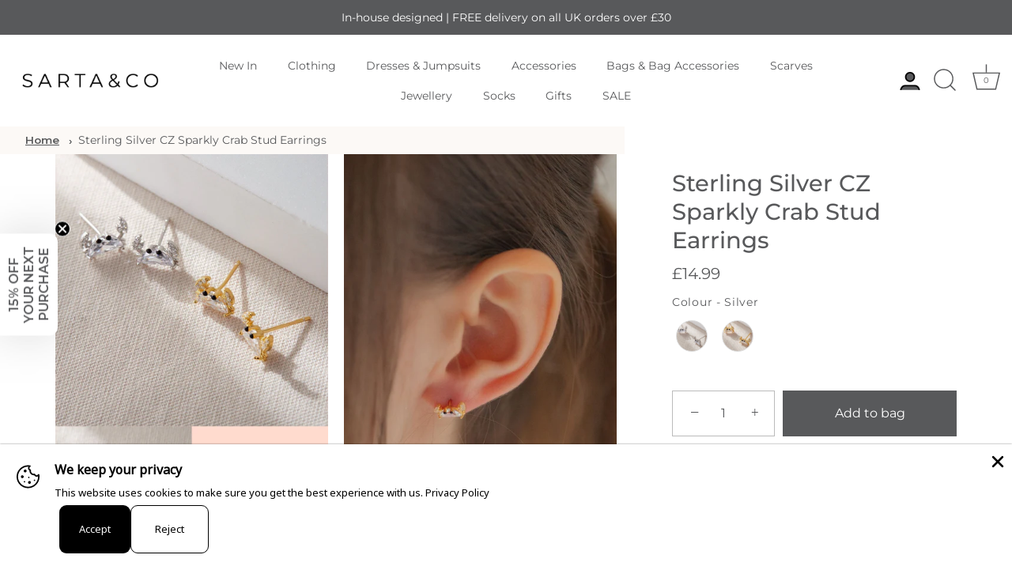

--- FILE ---
content_type: text/html; charset=utf-8
request_url: https://sartaco.com/products/sterling-silver-cz-sparkly-crab-stud-earrings
body_size: 73178
content:
<!doctype html>
<html class="no-js" lang="en">
<head>
<!-- Google Tag Manager -->
<script>(function(w,d,s,l,i){w[l]=w[l]||[];w[l].push({'gtm.start':
new Date().getTime(),event:'gtm.js'});var f=d.getElementsByTagName(s)[0],
j=d.createElement(s),dl=l!='dataLayer'?'&l='+l:'';j.async=true;j.src=
'https://www.googletagmanager.com/gtm.js?id='+i+dl;f.parentNode.insertBefore(j,f);
})(window,document,'script','dataLayer','GTM-M675WWPN');</script>
<!-- End Google Tag Manager -->
  <!-- Showcase 6.0.0 -->
    
  <meta charset="utf-8" />
<meta name="viewport" content="width=device-width,initial-scale=1.0" />
<meta http-equiv="X-UA-Compatible" content="IE=edge">

<link rel="preconnect" href="https://cdn.shopify.com" crossorigin>
<link rel="preconnect" href="https://fonts.shopify.com" crossorigin>
<link rel="preconnect" href="https://monorail-edge.shopifysvc.com"><link rel="preload" as="font" href="//sartaco.com/cdn/fonts/montserrat/montserrat_n4.81949fa0ac9fd2021e16436151e8eaa539321637.woff2" type="font/woff2" crossorigin><link rel="preload" as="font" href="//sartaco.com/cdn/fonts/montserrat/montserrat_n4.81949fa0ac9fd2021e16436151e8eaa539321637.woff2" type="font/woff2" crossorigin><link rel="preload" as="font" href="//sartaco.com/cdn/fonts/montserrat/montserrat_n5.07ef3781d9c78c8b93c98419da7ad4fbeebb6635.woff2" type="font/woff2" crossorigin><link rel="preload" as="font" href="//sartaco.com/cdn/fonts/montserrat/montserrat_n4.81949fa0ac9fd2021e16436151e8eaa539321637.woff2" type="font/woff2" crossorigin><link rel="preload" href="//sartaco.com/cdn/shop/t/8/assets/vendor.min.js?v=36987075639955835061746082602" as="script">
<link rel="preload" href="//sartaco.com/cdn/shop/t/8/assets/theme.js?v=147837996503941707751749798999" as="script"><link rel="canonical" href="https://sartaco.com/products/sterling-silver-cz-sparkly-crab-stud-earrings" /><link rel="icon" href="//sartaco.com/cdn/shop/files/S-CO_favicon.png?crop=center&height=48&v=1696591120&width=48" type="image/png"><meta name="description" content="Dainty Sterling Silver and CZ Sparkly Stud Earrings. Size：10 mm x 8 mm Gram weight：0.93g/pair Material: S925 Sterling Silver, Cubic Zirconia">
<style>
    @font-face {
  font-family: Montserrat;
  font-weight: 400;
  font-style: normal;
  font-display: swap;
  src: url("//sartaco.com/cdn/fonts/montserrat/montserrat_n4.81949fa0ac9fd2021e16436151e8eaa539321637.woff2") format("woff2"),
       url("//sartaco.com/cdn/fonts/montserrat/montserrat_n4.a6c632ca7b62da89c3594789ba828388aac693fe.woff") format("woff");
}

    @font-face {
  font-family: Montserrat;
  font-weight: 500;
  font-style: normal;
  font-display: swap;
  src: url("//sartaco.com/cdn/fonts/montserrat/montserrat_n5.07ef3781d9c78c8b93c98419da7ad4fbeebb6635.woff2") format("woff2"),
       url("//sartaco.com/cdn/fonts/montserrat/montserrat_n5.adf9b4bd8b0e4f55a0b203cdd84512667e0d5e4d.woff") format("woff");
}

    @font-face {
  font-family: Montserrat;
  font-weight: 600;
  font-style: normal;
  font-display: swap;
  src: url("//sartaco.com/cdn/fonts/montserrat/montserrat_n6.1326b3e84230700ef15b3a29fb520639977513e0.woff2") format("woff2"),
       url("//sartaco.com/cdn/fonts/montserrat/montserrat_n6.652f051080eb14192330daceed8cd53dfdc5ead9.woff") format("woff");
}

    @font-face {
  font-family: Montserrat;
  font-weight: 700;
  font-style: normal;
  font-display: swap;
  src: url("//sartaco.com/cdn/fonts/montserrat/montserrat_n7.3c434e22befd5c18a6b4afadb1e3d77c128c7939.woff2") format("woff2"),
       url("//sartaco.com/cdn/fonts/montserrat/montserrat_n7.5d9fa6e2cae713c8fb539a9876489d86207fe957.woff") format("woff");
}

    @font-face {
  font-family: Montserrat;
  font-weight: 400;
  font-style: italic;
  font-display: swap;
  src: url("//sartaco.com/cdn/fonts/montserrat/montserrat_i4.5a4ea298b4789e064f62a29aafc18d41f09ae59b.woff2") format("woff2"),
       url("//sartaco.com/cdn/fonts/montserrat/montserrat_i4.072b5869c5e0ed5b9d2021e4c2af132e16681ad2.woff") format("woff");
}

    @font-face {
  font-family: Montserrat;
  font-weight: 700;
  font-style: italic;
  font-display: swap;
  src: url("//sartaco.com/cdn/fonts/montserrat/montserrat_i7.a0d4a463df4f146567d871890ffb3c80408e7732.woff2") format("woff2"),
       url("//sartaco.com/cdn/fonts/montserrat/montserrat_i7.f6ec9f2a0681acc6f8152c40921d2a4d2e1a2c78.woff") format("woff");
}

    @font-face {
  font-family: Montserrat;
  font-weight: 500;
  font-style: normal;
  font-display: swap;
  src: url("//sartaco.com/cdn/fonts/montserrat/montserrat_n5.07ef3781d9c78c8b93c98419da7ad4fbeebb6635.woff2") format("woff2"),
       url("//sartaco.com/cdn/fonts/montserrat/montserrat_n5.adf9b4bd8b0e4f55a0b203cdd84512667e0d5e4d.woff") format("woff");
}

    @font-face {
  font-family: Montserrat;
  font-weight: 400;
  font-style: normal;
  font-display: swap;
  src: url("//sartaco.com/cdn/fonts/montserrat/montserrat_n4.81949fa0ac9fd2021e16436151e8eaa539321637.woff2") format("woff2"),
       url("//sartaco.com/cdn/fonts/montserrat/montserrat_n4.a6c632ca7b62da89c3594789ba828388aac693fe.woff") format("woff");
}

    @font-face {
  font-family: Montserrat;
  font-weight: 400;
  font-style: normal;
  font-display: swap;
  src: url("//sartaco.com/cdn/fonts/montserrat/montserrat_n4.81949fa0ac9fd2021e16436151e8eaa539321637.woff2") format("woff2"),
       url("//sartaco.com/cdn/fonts/montserrat/montserrat_n4.a6c632ca7b62da89c3594789ba828388aac693fe.woff") format("woff");
}

  </style>

  <meta name="theme-color" content="#58595b">

  <title>
     sartaandco &ndash;  Aurora Grace Sterling Silver Sparkly Crab Stud Earrings Sealife Animal
  </title>

  <meta property="og:site_name" content="sartaandco">
<meta property="og:url" content="https://sartaco.com/products/sterling-silver-cz-sparkly-crab-stud-earrings">
<meta property="og:title" content="Aurora Grace Sterling Silver Sparkly Crab Stud Earrings Sealife Animal">
<meta property="og:type" content="product">
<meta property="og:description" content="Dainty Sterling Silver and CZ Sparkly Stud Earrings. Size：10 mm x 8 mm Gram weight：0.93g/pair Material: S925 Sterling Silver, Cubic Zirconia"><meta property="og:image" content="http://sartaco.com/cdn/shop/files/JEWELLERYTEMPLATE_68_1200x1200.jpg?v=1743607942">
  <meta property="og:image:secure_url" content="https://sartaco.com/cdn/shop/files/JEWELLERYTEMPLATE_68_1200x1200.jpg?v=1743607942">
  <meta property="og:image:width" content="2048">
  <meta property="og:image:height" content="3072"><meta property="og:price:amount" content="14.99">
  <meta property="og:price:currency" content="GBP"><meta name="twitter:card" content="summary_large_image">
<meta name="twitter:title" content="Aurora Grace Sterling Silver Sparkly Crab Stud Earrings Sealife Animal">
<meta name="twitter:description" content="Dainty Sterling Silver and CZ Sparkly Stud Earrings. Size：10 mm x 8 mm Gram weight：0.93g/pair Material: S925 Sterling Silver, Cubic Zirconia">

  
  <style data-shopify>
    :root {
      --viewport-height: 100vh;
      --viewport-height-first-section: 100vh;
      --nav-height: 0;
    }
  </style>

  <link href="//sartaco.com/cdn/shop/t/8/assets/styles.css?v=113797902975322845421763629919" rel="stylesheet" type="text/css" media="all" />

  <script>window.performance && window.performance.mark && window.performance.mark('shopify.content_for_header.start');</script><meta name="google-site-verification" content="SkJFSX3sgDMTOCPYzhShXXyvmgmoUou9eLD0Fqc19_c">
<meta name="facebook-domain-verification" content="qnt6gsuvrz1n20j81ghd2cdhgki2we">
<meta id="shopify-digital-wallet" name="shopify-digital-wallet" content="/71544439063/digital_wallets/dialog">
<meta name="shopify-checkout-api-token" content="39b951bd2a61cb56ad212927183cd665">
<link rel="alternate" type="application/json+oembed" href="https://sartaco.com/products/sterling-silver-cz-sparkly-crab-stud-earrings.oembed">
<script async="async" src="/checkouts/internal/preloads.js?locale=en-GB"></script>
<link rel="preconnect" href="https://shop.app" crossorigin="anonymous">
<script async="async" src="https://shop.app/checkouts/internal/preloads.js?locale=en-GB&shop_id=71544439063" crossorigin="anonymous"></script>
<script id="apple-pay-shop-capabilities" type="application/json">{"shopId":71544439063,"countryCode":"GB","currencyCode":"GBP","merchantCapabilities":["supports3DS"],"merchantId":"gid:\/\/shopify\/Shop\/71544439063","merchantName":"sartaandco","requiredBillingContactFields":["postalAddress","email"],"requiredShippingContactFields":["postalAddress","email"],"shippingType":"shipping","supportedNetworks":["visa","maestro","masterCard","amex","discover","elo"],"total":{"type":"pending","label":"sartaandco","amount":"1.00"},"shopifyPaymentsEnabled":true,"supportsSubscriptions":true}</script>
<script id="shopify-features" type="application/json">{"accessToken":"39b951bd2a61cb56ad212927183cd665","betas":["rich-media-storefront-analytics"],"domain":"sartaco.com","predictiveSearch":true,"shopId":71544439063,"locale":"en"}</script>
<script>var Shopify = Shopify || {};
Shopify.shop = "sartaandco.myshopify.com";
Shopify.locale = "en";
Shopify.currency = {"active":"GBP","rate":"1.0"};
Shopify.country = "GB";
Shopify.theme = {"name":"Showcase -- WPD_BDR","id":179800473975,"schema_name":"Showcase","schema_version":"6.0.0","theme_store_id":677,"role":"main"};
Shopify.theme.handle = "null";
Shopify.theme.style = {"id":null,"handle":null};
Shopify.cdnHost = "sartaco.com/cdn";
Shopify.routes = Shopify.routes || {};
Shopify.routes.root = "/";</script>
<script type="module">!function(o){(o.Shopify=o.Shopify||{}).modules=!0}(window);</script>
<script>!function(o){function n(){var o=[];function n(){o.push(Array.prototype.slice.apply(arguments))}return n.q=o,n}var t=o.Shopify=o.Shopify||{};t.loadFeatures=n(),t.autoloadFeatures=n()}(window);</script>
<script>
  window.ShopifyPay = window.ShopifyPay || {};
  window.ShopifyPay.apiHost = "shop.app\/pay";
  window.ShopifyPay.redirectState = null;
</script>
<script id="shop-js-analytics" type="application/json">{"pageType":"product"}</script>
<script defer="defer" async type="module" src="//sartaco.com/cdn/shopifycloud/shop-js/modules/v2/client.init-shop-cart-sync_C5BV16lS.en.esm.js"></script>
<script defer="defer" async type="module" src="//sartaco.com/cdn/shopifycloud/shop-js/modules/v2/chunk.common_CygWptCX.esm.js"></script>
<script type="module">
  await import("//sartaco.com/cdn/shopifycloud/shop-js/modules/v2/client.init-shop-cart-sync_C5BV16lS.en.esm.js");
await import("//sartaco.com/cdn/shopifycloud/shop-js/modules/v2/chunk.common_CygWptCX.esm.js");

  window.Shopify.SignInWithShop?.initShopCartSync?.({"fedCMEnabled":true,"windoidEnabled":true});

</script>
<script>
  window.Shopify = window.Shopify || {};
  if (!window.Shopify.featureAssets) window.Shopify.featureAssets = {};
  window.Shopify.featureAssets['shop-js'] = {"shop-cart-sync":["modules/v2/client.shop-cart-sync_ZFArdW7E.en.esm.js","modules/v2/chunk.common_CygWptCX.esm.js"],"init-fed-cm":["modules/v2/client.init-fed-cm_CmiC4vf6.en.esm.js","modules/v2/chunk.common_CygWptCX.esm.js"],"shop-button":["modules/v2/client.shop-button_tlx5R9nI.en.esm.js","modules/v2/chunk.common_CygWptCX.esm.js"],"shop-cash-offers":["modules/v2/client.shop-cash-offers_DOA2yAJr.en.esm.js","modules/v2/chunk.common_CygWptCX.esm.js","modules/v2/chunk.modal_D71HUcav.esm.js"],"init-windoid":["modules/v2/client.init-windoid_sURxWdc1.en.esm.js","modules/v2/chunk.common_CygWptCX.esm.js"],"shop-toast-manager":["modules/v2/client.shop-toast-manager_ClPi3nE9.en.esm.js","modules/v2/chunk.common_CygWptCX.esm.js"],"init-shop-email-lookup-coordinator":["modules/v2/client.init-shop-email-lookup-coordinator_B8hsDcYM.en.esm.js","modules/v2/chunk.common_CygWptCX.esm.js"],"init-shop-cart-sync":["modules/v2/client.init-shop-cart-sync_C5BV16lS.en.esm.js","modules/v2/chunk.common_CygWptCX.esm.js"],"avatar":["modules/v2/client.avatar_BTnouDA3.en.esm.js"],"pay-button":["modules/v2/client.pay-button_FdsNuTd3.en.esm.js","modules/v2/chunk.common_CygWptCX.esm.js"],"init-customer-accounts":["modules/v2/client.init-customer-accounts_DxDtT_ad.en.esm.js","modules/v2/client.shop-login-button_C5VAVYt1.en.esm.js","modules/v2/chunk.common_CygWptCX.esm.js","modules/v2/chunk.modal_D71HUcav.esm.js"],"init-shop-for-new-customer-accounts":["modules/v2/client.init-shop-for-new-customer-accounts_ChsxoAhi.en.esm.js","modules/v2/client.shop-login-button_C5VAVYt1.en.esm.js","modules/v2/chunk.common_CygWptCX.esm.js","modules/v2/chunk.modal_D71HUcav.esm.js"],"shop-login-button":["modules/v2/client.shop-login-button_C5VAVYt1.en.esm.js","modules/v2/chunk.common_CygWptCX.esm.js","modules/v2/chunk.modal_D71HUcav.esm.js"],"init-customer-accounts-sign-up":["modules/v2/client.init-customer-accounts-sign-up_CPSyQ0Tj.en.esm.js","modules/v2/client.shop-login-button_C5VAVYt1.en.esm.js","modules/v2/chunk.common_CygWptCX.esm.js","modules/v2/chunk.modal_D71HUcav.esm.js"],"shop-follow-button":["modules/v2/client.shop-follow-button_Cva4Ekp9.en.esm.js","modules/v2/chunk.common_CygWptCX.esm.js","modules/v2/chunk.modal_D71HUcav.esm.js"],"checkout-modal":["modules/v2/client.checkout-modal_BPM8l0SH.en.esm.js","modules/v2/chunk.common_CygWptCX.esm.js","modules/v2/chunk.modal_D71HUcav.esm.js"],"lead-capture":["modules/v2/client.lead-capture_Bi8yE_yS.en.esm.js","modules/v2/chunk.common_CygWptCX.esm.js","modules/v2/chunk.modal_D71HUcav.esm.js"],"shop-login":["modules/v2/client.shop-login_D6lNrXab.en.esm.js","modules/v2/chunk.common_CygWptCX.esm.js","modules/v2/chunk.modal_D71HUcav.esm.js"],"payment-terms":["modules/v2/client.payment-terms_CZxnsJam.en.esm.js","modules/v2/chunk.common_CygWptCX.esm.js","modules/v2/chunk.modal_D71HUcav.esm.js"]};
</script>
<script>(function() {
  var isLoaded = false;
  function asyncLoad() {
    if (isLoaded) return;
    isLoaded = true;
    var urls = ["https:\/\/cdn.nfcube.com\/instafeed-af306916e9d6c38104b799fee92a7cd6.js?shop=sartaandco.myshopify.com"];
    for (var i = 0; i < urls.length; i++) {
      var s = document.createElement('script');
      s.type = 'text/javascript';
      s.async = true;
      s.src = urls[i];
      var x = document.getElementsByTagName('script')[0];
      x.parentNode.insertBefore(s, x);
    }
  };
  if(window.attachEvent) {
    window.attachEvent('onload', asyncLoad);
  } else {
    window.addEventListener('load', asyncLoad, false);
  }
})();</script>
<script id="__st">var __st={"a":71544439063,"offset":0,"reqid":"71cab6b5-4edc-4646-a1ce-d9fed9c71788-1768733369","pageurl":"sartaco.com\/products\/sterling-silver-cz-sparkly-crab-stud-earrings","u":"679ccc4edbec","p":"product","rtyp":"product","rid":9165062635799};</script>
<script>window.ShopifyPaypalV4VisibilityTracking = true;</script>
<script id="captcha-bootstrap">!function(){'use strict';const t='contact',e='account',n='new_comment',o=[[t,t],['blogs',n],['comments',n],[t,'customer']],c=[[e,'customer_login'],[e,'guest_login'],[e,'recover_customer_password'],[e,'create_customer']],r=t=>t.map((([t,e])=>`form[action*='/${t}']:not([data-nocaptcha='true']) input[name='form_type'][value='${e}']`)).join(','),a=t=>()=>t?[...document.querySelectorAll(t)].map((t=>t.form)):[];function s(){const t=[...o],e=r(t);return a(e)}const i='password',u='form_key',d=['recaptcha-v3-token','g-recaptcha-response','h-captcha-response',i],f=()=>{try{return window.sessionStorage}catch{return}},m='__shopify_v',_=t=>t.elements[u];function p(t,e,n=!1){try{const o=window.sessionStorage,c=JSON.parse(o.getItem(e)),{data:r}=function(t){const{data:e,action:n}=t;return t[m]||n?{data:e,action:n}:{data:t,action:n}}(c);for(const[e,n]of Object.entries(r))t.elements[e]&&(t.elements[e].value=n);n&&o.removeItem(e)}catch(o){console.error('form repopulation failed',{error:o})}}const l='form_type',E='cptcha';function T(t){t.dataset[E]=!0}const w=window,h=w.document,L='Shopify',v='ce_forms',y='captcha';let A=!1;((t,e)=>{const n=(g='f06e6c50-85a8-45c8-87d0-21a2b65856fe',I='https://cdn.shopify.com/shopifycloud/storefront-forms-hcaptcha/ce_storefront_forms_captcha_hcaptcha.v1.5.2.iife.js',D={infoText:'Protected by hCaptcha',privacyText:'Privacy',termsText:'Terms'},(t,e,n)=>{const o=w[L][v],c=o.bindForm;if(c)return c(t,g,e,D).then(n);var r;o.q.push([[t,g,e,D],n]),r=I,A||(h.body.append(Object.assign(h.createElement('script'),{id:'captcha-provider',async:!0,src:r})),A=!0)});var g,I,D;w[L]=w[L]||{},w[L][v]=w[L][v]||{},w[L][v].q=[],w[L][y]=w[L][y]||{},w[L][y].protect=function(t,e){n(t,void 0,e),T(t)},Object.freeze(w[L][y]),function(t,e,n,w,h,L){const[v,y,A,g]=function(t,e,n){const i=e?o:[],u=t?c:[],d=[...i,...u],f=r(d),m=r(i),_=r(d.filter((([t,e])=>n.includes(e))));return[a(f),a(m),a(_),s()]}(w,h,L),I=t=>{const e=t.target;return e instanceof HTMLFormElement?e:e&&e.form},D=t=>v().includes(t);t.addEventListener('submit',(t=>{const e=I(t);if(!e)return;const n=D(e)&&!e.dataset.hcaptchaBound&&!e.dataset.recaptchaBound,o=_(e),c=g().includes(e)&&(!o||!o.value);(n||c)&&t.preventDefault(),c&&!n&&(function(t){try{if(!f())return;!function(t){const e=f();if(!e)return;const n=_(t);if(!n)return;const o=n.value;o&&e.removeItem(o)}(t);const e=Array.from(Array(32),(()=>Math.random().toString(36)[2])).join('');!function(t,e){_(t)||t.append(Object.assign(document.createElement('input'),{type:'hidden',name:u})),t.elements[u].value=e}(t,e),function(t,e){const n=f();if(!n)return;const o=[...t.querySelectorAll(`input[type='${i}']`)].map((({name:t})=>t)),c=[...d,...o],r={};for(const[a,s]of new FormData(t).entries())c.includes(a)||(r[a]=s);n.setItem(e,JSON.stringify({[m]:1,action:t.action,data:r}))}(t,e)}catch(e){console.error('failed to persist form',e)}}(e),e.submit())}));const S=(t,e)=>{t&&!t.dataset[E]&&(n(t,e.some((e=>e===t))),T(t))};for(const o of['focusin','change'])t.addEventListener(o,(t=>{const e=I(t);D(e)&&S(e,y())}));const B=e.get('form_key'),M=e.get(l),P=B&&M;t.addEventListener('DOMContentLoaded',(()=>{const t=y();if(P)for(const e of t)e.elements[l].value===M&&p(e,B);[...new Set([...A(),...v().filter((t=>'true'===t.dataset.shopifyCaptcha))])].forEach((e=>S(e,t)))}))}(h,new URLSearchParams(w.location.search),n,t,e,['guest_login'])})(!0,!0)}();</script>
<script integrity="sha256-4kQ18oKyAcykRKYeNunJcIwy7WH5gtpwJnB7kiuLZ1E=" data-source-attribution="shopify.loadfeatures" defer="defer" src="//sartaco.com/cdn/shopifycloud/storefront/assets/storefront/load_feature-a0a9edcb.js" crossorigin="anonymous"></script>
<script crossorigin="anonymous" defer="defer" src="//sartaco.com/cdn/shopifycloud/storefront/assets/shopify_pay/storefront-65b4c6d7.js?v=20250812"></script>
<script data-source-attribution="shopify.dynamic_checkout.dynamic.init">var Shopify=Shopify||{};Shopify.PaymentButton=Shopify.PaymentButton||{isStorefrontPortableWallets:!0,init:function(){window.Shopify.PaymentButton.init=function(){};var t=document.createElement("script");t.src="https://sartaco.com/cdn/shopifycloud/portable-wallets/latest/portable-wallets.en.js",t.type="module",document.head.appendChild(t)}};
</script>
<script data-source-attribution="shopify.dynamic_checkout.buyer_consent">
  function portableWalletsHideBuyerConsent(e){var t=document.getElementById("shopify-buyer-consent"),n=document.getElementById("shopify-subscription-policy-button");t&&n&&(t.classList.add("hidden"),t.setAttribute("aria-hidden","true"),n.removeEventListener("click",e))}function portableWalletsShowBuyerConsent(e){var t=document.getElementById("shopify-buyer-consent"),n=document.getElementById("shopify-subscription-policy-button");t&&n&&(t.classList.remove("hidden"),t.removeAttribute("aria-hidden"),n.addEventListener("click",e))}window.Shopify?.PaymentButton&&(window.Shopify.PaymentButton.hideBuyerConsent=portableWalletsHideBuyerConsent,window.Shopify.PaymentButton.showBuyerConsent=portableWalletsShowBuyerConsent);
</script>
<script data-source-attribution="shopify.dynamic_checkout.cart.bootstrap">document.addEventListener("DOMContentLoaded",(function(){function t(){return document.querySelector("shopify-accelerated-checkout-cart, shopify-accelerated-checkout")}if(t())Shopify.PaymentButton.init();else{new MutationObserver((function(e,n){t()&&(Shopify.PaymentButton.init(),n.disconnect())})).observe(document.body,{childList:!0,subtree:!0})}}));
</script>
<script id='scb4127' type='text/javascript' async='' src='https://sartaco.com/cdn/shopifycloud/privacy-banner/storefront-banner.js'></script><link id="shopify-accelerated-checkout-styles" rel="stylesheet" media="screen" href="https://sartaco.com/cdn/shopifycloud/portable-wallets/latest/accelerated-checkout-backwards-compat.css" crossorigin="anonymous">
<style id="shopify-accelerated-checkout-cart">
        #shopify-buyer-consent {
  margin-top: 1em;
  display: inline-block;
  width: 100%;
}

#shopify-buyer-consent.hidden {
  display: none;
}

#shopify-subscription-policy-button {
  background: none;
  border: none;
  padding: 0;
  text-decoration: underline;
  font-size: inherit;
  cursor: pointer;
}

#shopify-subscription-policy-button::before {
  box-shadow: none;
}

      </style>

<script>window.performance && window.performance.mark && window.performance.mark('shopify.content_for_header.end');</script>

  <script>
    document.documentElement.className = document.documentElement.className.replace('no-js', 'js');
    window.theme = window.theme || {};
    
      theme.money_format_with_code_preference = "£{{amount}}";
    
    theme.money_format = "£{{amount}}";
    theme.money_container = '.theme-money';
    theme.strings = {
      previous: "Previous",
      next: "Next",
      close: "Close",
      addressError: "Error looking up that address",
      addressNoResults: "No results for that address",
      addressQueryLimit: "You have exceeded the Google API usage limit. Consider upgrading to a \u003ca href=\"https:\/\/developers.google.com\/maps\/premium\/usage-limits\"\u003ePremium Plan\u003c\/a\u003e.",
      authError: "There was a problem authenticating your Google Maps API Key.",
      back: "Back",
      cartConfirmation: "You must agree to the terms and conditions before continuing.",
      loadMore: "Load more",
      infiniteScrollNoMore: "No more results",
      priceNonExistent: "Unavailable",
      buttonDefault: "Add to bag",
      buttonPreorder: "Pre-order",
      buttonNoStock: "Out of stock",
      buttonNoVariant: "Unavailable",
      variantNoStock: "Sold out",
      unitPriceSeparator: " \/ ",
      colorBoxPrevious: "Previous",
      colorBoxNext: "Next",
      colorBoxClose: "Close",
      navigateHome: "Home",
      productAddingToCart: "Adding",
      productAddedToCart: "Added to shopping bag",
      popupWasAdded: "was added to your bag",
      popupCheckout: "Checkout",
      popupContinueShopping: "Continue shopping",
      onlyXLeft: "[[ quantity ]] in stock",
      priceSoldOut: "Sold Out",
      inventoryLowStock: "Low stock",
      inventoryInStock: "In stock",
      loading: "Loading...",
      viewCart: "View Basket",
      page: "Page {{ page }}",
      imageSlider: "Image slider",
      clearAll: "Clear all"
    };
    theme.routes = {
      root_url: '/',
      cart_url: '/cart',
      cart_add_url: '/cart/add',
      checkout: '/checkout'
    };
    theme.settings = {
      animationEnabledDesktop: true,
      animationEnabledMobile: true
    };

    theme.checkViewportFillers = function(){
      var toggleState = false;
      var elPageContent = document.getElementById('page-content');
      if(elPageContent) {
        var elOverlapSection = elPageContent.querySelector('.header-overlap-section');
        if (elOverlapSection) {
          var padding = parseInt(getComputedStyle(elPageContent).getPropertyValue('padding-top'));
          toggleState = ((Math.round(elOverlapSection.offsetTop) - padding) === 0);
        }
      }
      if(toggleState) {
        document.getElementsByTagName('body')[0].classList.add('header-section-overlap');
      } else {
        document.getElementsByTagName('body')[0].classList.remove('header-section-overlap');
      }
    };

    theme.assessAltLogo = function(){
      var elsOverlappers = document.querySelectorAll('.needs-alt-logo');
      var useAltLogo = false;
      if(elsOverlappers.length) {
        var elSiteControl = document.querySelector('#site-control');
        var elSiteControlInner = document.querySelector('#site-control .site-control__inner');
        var headerMid = elSiteControlInner.offsetTop + elSiteControl.offsetTop + elSiteControlInner.offsetHeight / 2;
        Array.prototype.forEach.call(elsOverlappers, function(el, i){
          var thisTop = el.getBoundingClientRect().top;
          var thisBottom = thisTop + el.offsetHeight;
          if(headerMid > thisTop && headerMid < thisBottom) {
            useAltLogo = true;
            return false;
          }
        });
      }
      if(useAltLogo) {
        document.getElementsByTagName('body')[0].classList.add('use-alt-logo');
      } else {
        document.getElementsByTagName('body')[0].classList.remove('use-alt-logo');
      }
    };
  </script>

    <meta name="facebook-domain-verification" content="akm93jedx4pswg2b2bgnggugs77hxx" />
    <meta name="viewport" content="width=device-width, initial-scale=1.0">
  
<!-- BEGIN app block: shopify://apps/wowcart-slide-cart-drawer/blocks/app-embed/4937864d-0d20-45b2-9969-e04d09531787 --><script>
    // Fetch and decode data from app metafields
    function fetchData() {
        
        const decoded = atob("[base64]");
        const decodedURI = decoded ? decodeURIComponent(decoded) : {};
        const decryptedData = JSON.parse(decodedURI || '{}');
        window.wowcart = window.wowcart || {};
        window.wowcart.config = decryptedData || {};
    }

    fetchData();
</script>

<script>
    // Set cart items and currency configuration
    window.wowcart.cartItems = {"note":null,"attributes":{},"original_total_price":0,"total_price":0,"total_discount":0,"total_weight":0.0,"item_count":0,"items":[],"requires_shipping":false,"currency":"GBP","items_subtotal_price":0,"cart_level_discount_applications":[],"checkout_charge_amount":0}
    window.wowcart.currencyConfig = { 
        money_format: "£{{amount}}",
        money_with_currency_format: "£{{amount}} GBP",
        userCurrency: "GBP"
    };

</script>

<!-- END app block --><!-- BEGIN app block: shopify://apps/pagefly-page-builder/blocks/app-embed/83e179f7-59a0-4589-8c66-c0dddf959200 -->

<!-- BEGIN app snippet: pagefly-cro-ab-testing-main -->







<script>
  ;(function () {
    const url = new URL(window.location)
    const viewParam = url.searchParams.get('view')
    if (viewParam && viewParam.includes('variant-pf-')) {
      url.searchParams.set('pf_v', viewParam)
      url.searchParams.delete('view')
      window.history.replaceState({}, '', url)
    }
  })()
</script>



<script type='module'>
  
  window.PAGEFLY_CRO = window.PAGEFLY_CRO || {}

  window.PAGEFLY_CRO['data_debug'] = {
    original_template_suffix: "rings",
    allow_ab_test: false,
    ab_test_start_time: 0,
    ab_test_end_time: 0,
    today_date_time: 1768733369000,
  }
  window.PAGEFLY_CRO['GA4'] = { enabled: false}
</script>

<!-- END app snippet -->








  <script src='https://cdn.shopify.com/extensions/019bb4f9-aed6-78a3-be91-e9d44663e6bf/pagefly-page-builder-215/assets/pagefly-helper.js' defer='defer'></script>

  <script src='https://cdn.shopify.com/extensions/019bb4f9-aed6-78a3-be91-e9d44663e6bf/pagefly-page-builder-215/assets/pagefly-general-helper.js' defer='defer'></script>

  <script src='https://cdn.shopify.com/extensions/019bb4f9-aed6-78a3-be91-e9d44663e6bf/pagefly-page-builder-215/assets/pagefly-snap-slider.js' defer='defer'></script>

  <script src='https://cdn.shopify.com/extensions/019bb4f9-aed6-78a3-be91-e9d44663e6bf/pagefly-page-builder-215/assets/pagefly-slideshow-v3.js' defer='defer'></script>

  <script src='https://cdn.shopify.com/extensions/019bb4f9-aed6-78a3-be91-e9d44663e6bf/pagefly-page-builder-215/assets/pagefly-slideshow-v4.js' defer='defer'></script>

  <script src='https://cdn.shopify.com/extensions/019bb4f9-aed6-78a3-be91-e9d44663e6bf/pagefly-page-builder-215/assets/pagefly-glider.js' defer='defer'></script>

  <script src='https://cdn.shopify.com/extensions/019bb4f9-aed6-78a3-be91-e9d44663e6bf/pagefly-page-builder-215/assets/pagefly-slideshow-v1-v2.js' defer='defer'></script>

  <script src='https://cdn.shopify.com/extensions/019bb4f9-aed6-78a3-be91-e9d44663e6bf/pagefly-page-builder-215/assets/pagefly-product-media.js' defer='defer'></script>

  <script src='https://cdn.shopify.com/extensions/019bb4f9-aed6-78a3-be91-e9d44663e6bf/pagefly-page-builder-215/assets/pagefly-product.js' defer='defer'></script>


<script id='pagefly-helper-data' type='application/json'>
  {
    "page_optimization": {
      "assets_prefetching": false
    },
    "elements_asset_mapper": {
      "Accordion": "https://cdn.shopify.com/extensions/019bb4f9-aed6-78a3-be91-e9d44663e6bf/pagefly-page-builder-215/assets/pagefly-accordion.js",
      "Accordion3": "https://cdn.shopify.com/extensions/019bb4f9-aed6-78a3-be91-e9d44663e6bf/pagefly-page-builder-215/assets/pagefly-accordion3.js",
      "CountDown": "https://cdn.shopify.com/extensions/019bb4f9-aed6-78a3-be91-e9d44663e6bf/pagefly-page-builder-215/assets/pagefly-countdown.js",
      "GMap1": "https://cdn.shopify.com/extensions/019bb4f9-aed6-78a3-be91-e9d44663e6bf/pagefly-page-builder-215/assets/pagefly-gmap.js",
      "GMap2": "https://cdn.shopify.com/extensions/019bb4f9-aed6-78a3-be91-e9d44663e6bf/pagefly-page-builder-215/assets/pagefly-gmap.js",
      "GMapBasicV2": "https://cdn.shopify.com/extensions/019bb4f9-aed6-78a3-be91-e9d44663e6bf/pagefly-page-builder-215/assets/pagefly-gmap.js",
      "GMapAdvancedV2": "https://cdn.shopify.com/extensions/019bb4f9-aed6-78a3-be91-e9d44663e6bf/pagefly-page-builder-215/assets/pagefly-gmap.js",
      "HTML.Video": "https://cdn.shopify.com/extensions/019bb4f9-aed6-78a3-be91-e9d44663e6bf/pagefly-page-builder-215/assets/pagefly-htmlvideo.js",
      "HTML.Video2": "https://cdn.shopify.com/extensions/019bb4f9-aed6-78a3-be91-e9d44663e6bf/pagefly-page-builder-215/assets/pagefly-htmlvideo2.js",
      "HTML.Video3": "https://cdn.shopify.com/extensions/019bb4f9-aed6-78a3-be91-e9d44663e6bf/pagefly-page-builder-215/assets/pagefly-htmlvideo2.js",
      "BackgroundVideo": "https://cdn.shopify.com/extensions/019bb4f9-aed6-78a3-be91-e9d44663e6bf/pagefly-page-builder-215/assets/pagefly-htmlvideo2.js",
      "Instagram": "https://cdn.shopify.com/extensions/019bb4f9-aed6-78a3-be91-e9d44663e6bf/pagefly-page-builder-215/assets/pagefly-instagram.js",
      "Instagram2": "https://cdn.shopify.com/extensions/019bb4f9-aed6-78a3-be91-e9d44663e6bf/pagefly-page-builder-215/assets/pagefly-instagram.js",
      "Insta3": "https://cdn.shopify.com/extensions/019bb4f9-aed6-78a3-be91-e9d44663e6bf/pagefly-page-builder-215/assets/pagefly-instagram3.js",
      "Tabs": "https://cdn.shopify.com/extensions/019bb4f9-aed6-78a3-be91-e9d44663e6bf/pagefly-page-builder-215/assets/pagefly-tab.js",
      "Tabs3": "https://cdn.shopify.com/extensions/019bb4f9-aed6-78a3-be91-e9d44663e6bf/pagefly-page-builder-215/assets/pagefly-tab3.js",
      "ProductBox": "https://cdn.shopify.com/extensions/019bb4f9-aed6-78a3-be91-e9d44663e6bf/pagefly-page-builder-215/assets/pagefly-cart.js",
      "FBPageBox2": "https://cdn.shopify.com/extensions/019bb4f9-aed6-78a3-be91-e9d44663e6bf/pagefly-page-builder-215/assets/pagefly-facebook.js",
      "FBLikeButton2": "https://cdn.shopify.com/extensions/019bb4f9-aed6-78a3-be91-e9d44663e6bf/pagefly-page-builder-215/assets/pagefly-facebook.js",
      "TwitterFeed2": "https://cdn.shopify.com/extensions/019bb4f9-aed6-78a3-be91-e9d44663e6bf/pagefly-page-builder-215/assets/pagefly-twitter.js",
      "Paragraph4": "https://cdn.shopify.com/extensions/019bb4f9-aed6-78a3-be91-e9d44663e6bf/pagefly-page-builder-215/assets/pagefly-paragraph4.js",

      "AliReviews": "https://cdn.shopify.com/extensions/019bb4f9-aed6-78a3-be91-e9d44663e6bf/pagefly-page-builder-215/assets/pagefly-3rd-elements.js",
      "BackInStock": "https://cdn.shopify.com/extensions/019bb4f9-aed6-78a3-be91-e9d44663e6bf/pagefly-page-builder-215/assets/pagefly-3rd-elements.js",
      "GloboBackInStock": "https://cdn.shopify.com/extensions/019bb4f9-aed6-78a3-be91-e9d44663e6bf/pagefly-page-builder-215/assets/pagefly-3rd-elements.js",
      "GrowaveWishlist": "https://cdn.shopify.com/extensions/019bb4f9-aed6-78a3-be91-e9d44663e6bf/pagefly-page-builder-215/assets/pagefly-3rd-elements.js",
      "InfiniteOptionsShopPad": "https://cdn.shopify.com/extensions/019bb4f9-aed6-78a3-be91-e9d44663e6bf/pagefly-page-builder-215/assets/pagefly-3rd-elements.js",
      "InkybayProductPersonalizer": "https://cdn.shopify.com/extensions/019bb4f9-aed6-78a3-be91-e9d44663e6bf/pagefly-page-builder-215/assets/pagefly-3rd-elements.js",
      "LimeSpot": "https://cdn.shopify.com/extensions/019bb4f9-aed6-78a3-be91-e9d44663e6bf/pagefly-page-builder-215/assets/pagefly-3rd-elements.js",
      "Loox": "https://cdn.shopify.com/extensions/019bb4f9-aed6-78a3-be91-e9d44663e6bf/pagefly-page-builder-215/assets/pagefly-3rd-elements.js",
      "Opinew": "https://cdn.shopify.com/extensions/019bb4f9-aed6-78a3-be91-e9d44663e6bf/pagefly-page-builder-215/assets/pagefly-3rd-elements.js",
      "Powr": "https://cdn.shopify.com/extensions/019bb4f9-aed6-78a3-be91-e9d44663e6bf/pagefly-page-builder-215/assets/pagefly-3rd-elements.js",
      "ProductReviews": "https://cdn.shopify.com/extensions/019bb4f9-aed6-78a3-be91-e9d44663e6bf/pagefly-page-builder-215/assets/pagefly-3rd-elements.js",
      "PushOwl": "https://cdn.shopify.com/extensions/019bb4f9-aed6-78a3-be91-e9d44663e6bf/pagefly-page-builder-215/assets/pagefly-3rd-elements.js",
      "ReCharge": "https://cdn.shopify.com/extensions/019bb4f9-aed6-78a3-be91-e9d44663e6bf/pagefly-page-builder-215/assets/pagefly-3rd-elements.js",
      "Rivyo": "https://cdn.shopify.com/extensions/019bb4f9-aed6-78a3-be91-e9d44663e6bf/pagefly-page-builder-215/assets/pagefly-3rd-elements.js",
      "TrackingMore": "https://cdn.shopify.com/extensions/019bb4f9-aed6-78a3-be91-e9d44663e6bf/pagefly-page-builder-215/assets/pagefly-3rd-elements.js",
      "Vitals": "https://cdn.shopify.com/extensions/019bb4f9-aed6-78a3-be91-e9d44663e6bf/pagefly-page-builder-215/assets/pagefly-3rd-elements.js",
      "Wiser": "https://cdn.shopify.com/extensions/019bb4f9-aed6-78a3-be91-e9d44663e6bf/pagefly-page-builder-215/assets/pagefly-3rd-elements.js"
    },
    "custom_elements_mapper": {
      "pf-click-action-element": "https://cdn.shopify.com/extensions/019bb4f9-aed6-78a3-be91-e9d44663e6bf/pagefly-page-builder-215/assets/pagefly-click-action-element.js",
      "pf-dialog-element": "https://cdn.shopify.com/extensions/019bb4f9-aed6-78a3-be91-e9d44663e6bf/pagefly-page-builder-215/assets/pagefly-dialog-element.js"
    }
  }
</script>


<!-- END app block --><!-- BEGIN app block: shopify://apps/judge-me-reviews/blocks/judgeme_core/61ccd3b1-a9f2-4160-9fe9-4fec8413e5d8 --><!-- Start of Judge.me Core -->






<link rel="dns-prefetch" href="https://cdnwidget.judge.me">
<link rel="dns-prefetch" href="https://cdn.judge.me">
<link rel="dns-prefetch" href="https://cdn1.judge.me">
<link rel="dns-prefetch" href="https://api.judge.me">

<script data-cfasync='false' class='jdgm-settings-script'>window.jdgmSettings={"pagination":5,"disable_web_reviews":false,"badge_no_review_text":"No reviews","badge_n_reviews_text":"{{ n }} review/reviews","badge_star_color":"#58595B","hide_badge_preview_if_no_reviews":true,"badge_hide_text":true,"enforce_center_preview_badge":false,"widget_title":"Customer Reviews","widget_open_form_text":"Write a review","widget_close_form_text":"Cancel review","widget_refresh_page_text":"Refresh page","widget_summary_text":"Based on {{ number_of_reviews }} review/reviews","widget_no_review_text":"Be the first to write a review","widget_name_field_text":"Display name","widget_verified_name_field_text":"Verified Name (public)","widget_name_placeholder_text":"Display name","widget_required_field_error_text":"This field is required.","widget_email_field_text":"Email address","widget_verified_email_field_text":"Verified Email (private, can not be edited)","widget_email_placeholder_text":"Your email address","widget_email_field_error_text":"Please enter a valid email address.","widget_rating_field_text":"Rating","widget_review_title_field_text":"Review Title","widget_review_title_placeholder_text":"Give your review a title","widget_review_body_field_text":"Review content","widget_review_body_placeholder_text":"Start writing here...","widget_pictures_field_text":"Picture/Video (optional)","widget_submit_review_text":"Submit Review","widget_submit_verified_review_text":"Submit Verified Review","widget_submit_success_msg_with_auto_publish":"Thank you! Please refresh the page in a few moments to see your review. You can remove or edit your review by logging into \u003ca href='https://judge.me/login' target='_blank' rel='nofollow noopener'\u003eJudge.me\u003c/a\u003e","widget_submit_success_msg_no_auto_publish":"Thank you! Your review will be published as soon as it is approved by the shop admin. You can remove or edit your review by logging into \u003ca href='https://judge.me/login' target='_blank' rel='nofollow noopener'\u003eJudge.me\u003c/a\u003e","widget_show_default_reviews_out_of_total_text":"Showing {{ n_reviews_shown }} out of {{ n_reviews }} reviews.","widget_show_all_link_text":"Show all","widget_show_less_link_text":"Show less","widget_author_said_text":"{{ reviewer_name }} said:","widget_days_text":"{{ n }} days ago","widget_weeks_text":"{{ n }} week/weeks ago","widget_months_text":"{{ n }} month/months ago","widget_years_text":"{{ n }} year/years ago","widget_yesterday_text":"Yesterday","widget_today_text":"Today","widget_replied_text":"\u003e\u003e {{ shop_name }} replied:","widget_read_more_text":"Read more","widget_reviewer_name_as_initial":"","widget_rating_filter_color":"#58595B","widget_rating_filter_see_all_text":"See all reviews","widget_sorting_most_recent_text":"Most Recent","widget_sorting_highest_rating_text":"Highest Rating","widget_sorting_lowest_rating_text":"Lowest Rating","widget_sorting_with_pictures_text":"Only Pictures","widget_sorting_most_helpful_text":"Most Helpful","widget_open_question_form_text":"Ask a question","widget_reviews_subtab_text":"Reviews","widget_questions_subtab_text":"Questions","widget_question_label_text":"Question","widget_answer_label_text":"Answer","widget_question_placeholder_text":"Write your question here","widget_submit_question_text":"Submit Question","widget_question_submit_success_text":"Thank you for your question! We will notify you once it gets answered.","widget_star_color":"#58595B","verified_badge_text":"Verified","verified_badge_bg_color":"","verified_badge_text_color":"","verified_badge_placement":"left-of-reviewer-name","widget_review_max_height":"","widget_hide_border":false,"widget_social_share":false,"widget_thumb":false,"widget_review_location_show":false,"widget_location_format":"","all_reviews_include_out_of_store_products":true,"all_reviews_out_of_store_text":"(out of store)","all_reviews_pagination":100,"all_reviews_product_name_prefix_text":"about","enable_review_pictures":true,"enable_question_anwser":false,"widget_theme":"default","review_date_format":"dd/mm/yyyy","default_sort_method":"highest-rating","widget_product_reviews_subtab_text":"Product Reviews","widget_shop_reviews_subtab_text":"Shop Reviews","widget_other_products_reviews_text":"Reviews for other products","widget_store_reviews_subtab_text":"Store reviews","widget_no_store_reviews_text":"This store hasn't received any reviews yet","widget_web_restriction_product_reviews_text":"This product hasn't received any reviews yet","widget_no_items_text":"No items found","widget_show_more_text":"Show more","widget_write_a_store_review_text":"Write a Store Review","widget_other_languages_heading":"Reviews in Other Languages","widget_translate_review_text":"Translate review to {{ language }}","widget_translating_review_text":"Translating...","widget_show_original_translation_text":"Show original ({{ language }})","widget_translate_review_failed_text":"Review couldn't be translated.","widget_translate_review_retry_text":"Retry","widget_translate_review_try_again_later_text":"Try again later","show_product_url_for_grouped_product":false,"widget_sorting_pictures_first_text":"Pictures First","show_pictures_on_all_rev_page_mobile":false,"show_pictures_on_all_rev_page_desktop":false,"floating_tab_hide_mobile_install_preference":false,"floating_tab_button_name":"★ Reviews","floating_tab_title":"Let customers speak for us","floating_tab_button_color":"","floating_tab_button_background_color":"","floating_tab_url":"","floating_tab_url_enabled":false,"floating_tab_tab_style":"text","all_reviews_text_badge_text":"Customers rate us {{ shop.metafields.judgeme.all_reviews_rating | round: 1 }}/5 based on {{ shop.metafields.judgeme.all_reviews_count }} reviews.","all_reviews_text_badge_text_branded_style":"{{ shop.metafields.judgeme.all_reviews_rating | round: 1 }} out of 5 stars based on {{ shop.metafields.judgeme.all_reviews_count }} reviews","is_all_reviews_text_badge_a_link":false,"show_stars_for_all_reviews_text_badge":false,"all_reviews_text_badge_url":"","all_reviews_text_style":"branded","all_reviews_text_color_style":"judgeme_brand_color","all_reviews_text_color":"#108474","all_reviews_text_show_jm_brand":true,"featured_carousel_show_header":true,"featured_carousel_title":"Reviews","testimonials_carousel_title":"Customers are saying","videos_carousel_title":"Real customer stories","cards_carousel_title":"Customers are saying","featured_carousel_count_text":"Let our customers speak for us","featured_carousel_add_link_to_all_reviews_page":false,"featured_carousel_url":"","featured_carousel_show_images":true,"featured_carousel_autoslide_interval":5,"featured_carousel_arrows_on_the_sides":true,"featured_carousel_height":250,"featured_carousel_width":80,"featured_carousel_image_size":0,"featured_carousel_image_height":250,"featured_carousel_arrow_color":"#eeeeee","verified_count_badge_style":"branded","verified_count_badge_orientation":"horizontal","verified_count_badge_color_style":"judgeme_brand_color","verified_count_badge_color":"#108474","is_verified_count_badge_a_link":false,"verified_count_badge_url":"","verified_count_badge_show_jm_brand":true,"widget_rating_preset_default":5,"widget_first_sub_tab":"product-reviews","widget_show_histogram":true,"widget_histogram_use_custom_color":true,"widget_pagination_use_custom_color":true,"widget_star_use_custom_color":true,"widget_verified_badge_use_custom_color":false,"widget_write_review_use_custom_color":false,"picture_reminder_submit_button":"Upload Pictures","enable_review_videos":true,"mute_video_by_default":true,"widget_sorting_videos_first_text":"Videos First","widget_review_pending_text":"Pending","featured_carousel_items_for_large_screen":3,"social_share_options_order":"Facebook,Twitter","remove_microdata_snippet":true,"disable_json_ld":false,"enable_json_ld_products":false,"preview_badge_show_question_text":false,"preview_badge_no_question_text":"No questions","preview_badge_n_question_text":"{{ number_of_questions }} question/questions","qa_badge_show_icon":false,"qa_badge_position":"same-row","remove_judgeme_branding":false,"widget_add_search_bar":false,"widget_search_bar_placeholder":"Search","widget_sorting_verified_only_text":"Verified only","featured_carousel_theme":"default","featured_carousel_show_rating":true,"featured_carousel_show_title":true,"featured_carousel_show_body":true,"featured_carousel_show_date":true,"featured_carousel_show_reviewer":true,"featured_carousel_show_product":true,"featured_carousel_header_background_color":"#108474","featured_carousel_header_text_color":"#ffffff","featured_carousel_name_product_separator":"reviewed","featured_carousel_full_star_background":"#108474","featured_carousel_empty_star_background":"#dadada","featured_carousel_vertical_theme_background":"#f9fafb","featured_carousel_verified_badge_enable":false,"featured_carousel_verified_badge_color":"#58595B","featured_carousel_border_style":"square","featured_carousel_review_line_length_limit":3,"featured_carousel_more_reviews_button_text":"Read more reviews","featured_carousel_view_product_button_text":"View product","all_reviews_page_load_reviews_on":"scroll","all_reviews_page_load_more_text":"Load More Reviews","disable_fb_tab_reviews":false,"enable_ajax_cdn_cache":false,"widget_advanced_speed_features":5,"widget_public_name_text":"displayed publicly like","default_reviewer_name":"John Smith","default_reviewer_name_has_non_latin":true,"widget_reviewer_anonymous":"Anonymous","medals_widget_title":"Judge.me Review Medals","medals_widget_background_color":"#f9fafb","medals_widget_position":"footer_all_pages","medals_widget_border_color":"#f9fafb","medals_widget_verified_text_position":"left","medals_widget_use_monochromatic_version":false,"medals_widget_elements_color":"#108474","show_reviewer_avatar":true,"widget_invalid_yt_video_url_error_text":"Not a YouTube video URL","widget_max_length_field_error_text":"Please enter no more than {0} characters.","widget_show_country_flag":false,"widget_show_collected_via_shop_app":true,"widget_verified_by_shop_badge_style":"light","widget_verified_by_shop_text":"Verified by Shop","widget_show_photo_gallery":true,"widget_load_with_code_splitting":true,"widget_ugc_install_preference":false,"widget_ugc_title":"Made by us, Shared by you","widget_ugc_subtitle":"Tag us to see your picture featured in our page","widget_ugc_arrows_color":"#ffffff","widget_ugc_primary_button_text":"Buy Now","widget_ugc_primary_button_background_color":"#108474","widget_ugc_primary_button_text_color":"#ffffff","widget_ugc_primary_button_border_width":"0","widget_ugc_primary_button_border_style":"none","widget_ugc_primary_button_border_color":"#108474","widget_ugc_primary_button_border_radius":"25","widget_ugc_secondary_button_text":"Load More","widget_ugc_secondary_button_background_color":"#ffffff","widget_ugc_secondary_button_text_color":"#108474","widget_ugc_secondary_button_border_width":"2","widget_ugc_secondary_button_border_style":"solid","widget_ugc_secondary_button_border_color":"#108474","widget_ugc_secondary_button_border_radius":"25","widget_ugc_reviews_button_text":"View Reviews","widget_ugc_reviews_button_background_color":"#ffffff","widget_ugc_reviews_button_text_color":"#108474","widget_ugc_reviews_button_border_width":"2","widget_ugc_reviews_button_border_style":"solid","widget_ugc_reviews_button_border_color":"#108474","widget_ugc_reviews_button_border_radius":"25","widget_ugc_reviews_button_link_to":"judgeme-reviews-page","widget_ugc_show_post_date":true,"widget_ugc_max_width":"800","widget_rating_metafield_value_type":true,"widget_primary_color":"#58595B","widget_enable_secondary_color":true,"widget_secondary_color":"#F7F7F7","widget_summary_average_rating_text":"{{ average_rating }} out of 5","widget_media_grid_title":"Customer photos \u0026 videos","widget_media_grid_see_more_text":"See more","widget_round_style":false,"widget_show_product_medals":true,"widget_verified_by_judgeme_text":"Verified by Judge.me","widget_show_store_medals":true,"widget_verified_by_judgeme_text_in_store_medals":"Verified by Judge.me","widget_media_field_exceed_quantity_message":"Sorry, we can only accept {{ max_media }} for one review.","widget_media_field_exceed_limit_message":"{{ file_name }} is too large, please select a {{ media_type }} less than {{ size_limit }}MB.","widget_review_submitted_text":"Review Submitted!","widget_question_submitted_text":"Question Submitted!","widget_close_form_text_question":"Cancel","widget_write_your_answer_here_text":"Write your answer here","widget_enabled_branded_link":true,"widget_show_collected_by_judgeme":true,"widget_reviewer_name_color":"","widget_write_review_text_color":"","widget_write_review_bg_color":"","widget_collected_by_judgeme_text":"collected by Judge.me","widget_pagination_type":"load_more","widget_load_more_text":"Load More","widget_load_more_color":"#58595B","widget_full_review_text":"Full Review","widget_read_more_reviews_text":"Read More Reviews","widget_read_questions_text":"Read Questions","widget_questions_and_answers_text":"Questions \u0026 Answers","widget_verified_by_text":"Verified by","widget_verified_text":"Verified","widget_number_of_reviews_text":"{{ number_of_reviews }} reviews","widget_back_button_text":"Back","widget_next_button_text":"Next","widget_custom_forms_filter_button":"Filters","custom_forms_style":"horizontal","widget_show_review_information":false,"how_reviews_are_collected":"How reviews are collected?","widget_show_review_keywords":false,"widget_gdpr_statement":"How we use your data: We'll only contact you about the review you left, and only if necessary. By submitting your review, you agree to Judge.me's \u003ca href='https://judge.me/terms' target='_blank' rel='nofollow noopener'\u003eterms\u003c/a\u003e, \u003ca href='https://judge.me/privacy' target='_blank' rel='nofollow noopener'\u003eprivacy\u003c/a\u003e and \u003ca href='https://judge.me/content-policy' target='_blank' rel='nofollow noopener'\u003econtent\u003c/a\u003e policies.","widget_multilingual_sorting_enabled":false,"widget_translate_review_content_enabled":false,"widget_translate_review_content_method":"manual","popup_widget_review_selection":"automatically_with_pictures","popup_widget_round_border_style":true,"popup_widget_show_title":true,"popup_widget_show_body":true,"popup_widget_show_reviewer":false,"popup_widget_show_product":true,"popup_widget_show_pictures":true,"popup_widget_use_review_picture":true,"popup_widget_show_on_home_page":true,"popup_widget_show_on_product_page":true,"popup_widget_show_on_collection_page":true,"popup_widget_show_on_cart_page":true,"popup_widget_position":"bottom_left","popup_widget_first_review_delay":5,"popup_widget_duration":5,"popup_widget_interval":5,"popup_widget_review_count":5,"popup_widget_hide_on_mobile":true,"review_snippet_widget_round_border_style":true,"review_snippet_widget_card_color":"#FFFFFF","review_snippet_widget_slider_arrows_background_color":"#FFFFFF","review_snippet_widget_slider_arrows_color":"#000000","review_snippet_widget_star_color":"#108474","show_product_variant":false,"all_reviews_product_variant_label_text":"Variant: ","widget_show_verified_branding":false,"widget_ai_summary_title":"Customers say","widget_ai_summary_disclaimer":"AI-powered review summary based on recent customer reviews","widget_show_ai_summary":false,"widget_show_ai_summary_bg":false,"widget_show_review_title_input":true,"redirect_reviewers_invited_via_email":"review_widget","request_store_review_after_product_review":false,"request_review_other_products_in_order":false,"review_form_color_scheme":"default","review_form_corner_style":"square","review_form_star_color":{},"review_form_text_color":"#333333","review_form_background_color":"#ffffff","review_form_field_background_color":"#fafafa","review_form_button_color":{},"review_form_button_text_color":"#ffffff","review_form_modal_overlay_color":"#000000","review_content_screen_title_text":"How would you rate this product?","review_content_introduction_text":"We would love it if you would share a bit about your experience.","store_review_form_title_text":"How would you rate this store?","store_review_form_introduction_text":"We would love it if you would share a bit about your experience.","show_review_guidance_text":true,"one_star_review_guidance_text":"Poor","five_star_review_guidance_text":"Great","customer_information_screen_title_text":"About you","customer_information_introduction_text":"Please tell us more about you.","custom_questions_screen_title_text":"Your experience in more detail","custom_questions_introduction_text":"Here are a few questions to help us understand more about your experience.","review_submitted_screen_title_text":"Thanks for your review!","review_submitted_screen_thank_you_text":"We are processing it and it will appear on the store soon.","review_submitted_screen_email_verification_text":"Please confirm your email by clicking the link we just sent you. This helps us keep reviews authentic.","review_submitted_request_store_review_text":"Would you like to share your experience of shopping with us?","review_submitted_review_other_products_text":"Would you like to review these products?","store_review_screen_title_text":"Would you like to share your experience of shopping with us?","store_review_introduction_text":"We value your feedback and use it to improve. Please share any thoughts or suggestions you have.","reviewer_media_screen_title_picture_text":"Share a picture","reviewer_media_introduction_picture_text":"Upload a photo to support your review.","reviewer_media_screen_title_video_text":"Share a video","reviewer_media_introduction_video_text":"Upload a video to support your review.","reviewer_media_screen_title_picture_or_video_text":"Share a picture or video","reviewer_media_introduction_picture_or_video_text":"Upload a photo or video to support your review.","reviewer_media_youtube_url_text":"Paste your Youtube URL here","advanced_settings_next_step_button_text":"Next","advanced_settings_close_review_button_text":"Close","modal_write_review_flow":false,"write_review_flow_required_text":"Required","write_review_flow_privacy_message_text":"We respect your privacy.","write_review_flow_anonymous_text":"Post review as anonymous","write_review_flow_visibility_text":"This won't be visible to other customers.","write_review_flow_multiple_selection_help_text":"Select as many as you like","write_review_flow_single_selection_help_text":"Select one option","write_review_flow_required_field_error_text":"This field is required","write_review_flow_invalid_email_error_text":"Please enter a valid email address","write_review_flow_max_length_error_text":"Max. {{ max_length }} characters.","write_review_flow_media_upload_text":"\u003cb\u003eClick to upload\u003c/b\u003e or drag and drop","write_review_flow_gdpr_statement":"We'll only contact you about your review if necessary. By submitting your review, you agree to our \u003ca href='https://judge.me/terms' target='_blank' rel='nofollow noopener'\u003eterms and conditions\u003c/a\u003e and \u003ca href='https://judge.me/privacy' target='_blank' rel='nofollow noopener'\u003eprivacy policy\u003c/a\u003e.","rating_only_reviews_enabled":false,"show_negative_reviews_help_screen":false,"new_review_flow_help_screen_rating_threshold":3,"negative_review_resolution_screen_title_text":"Tell us more","negative_review_resolution_text":"Your experience matters to us. If there were issues with your purchase, we're here to help. Feel free to reach out to us, we'd love the opportunity to make things right.","negative_review_resolution_button_text":"Contact us","negative_review_resolution_proceed_with_review_text":"Leave a review","negative_review_resolution_subject":"Issue with purchase from {{ shop_name }}.{{ order_name }}","preview_badge_collection_page_install_status":false,"widget_review_custom_css":"","preview_badge_custom_css":"","preview_badge_stars_count":"5-stars","featured_carousel_custom_css":"","floating_tab_custom_css":"","all_reviews_widget_custom_css":"","medals_widget_custom_css":"","verified_badge_custom_css":"","all_reviews_text_custom_css":"","transparency_badges_collected_via_store_invite":false,"transparency_badges_from_another_provider":false,"transparency_badges_collected_from_store_visitor":false,"transparency_badges_collected_by_verified_review_provider":false,"transparency_badges_earned_reward":false,"transparency_badges_collected_via_store_invite_text":"Review collected via store invitation","transparency_badges_from_another_provider_text":"Review collected from another provider","transparency_badges_collected_from_store_visitor_text":"Review collected from a store visitor","transparency_badges_written_in_google_text":"Review written in Google","transparency_badges_written_in_etsy_text":"Review written in Etsy","transparency_badges_written_in_shop_app_text":"Review written in Shop App","transparency_badges_earned_reward_text":"Review earned a reward for future purchase","product_review_widget_per_page":10,"widget_store_review_label_text":"Review about the store","checkout_comment_extension_title_on_product_page":"Customer Comments","checkout_comment_extension_num_latest_comment_show":5,"checkout_comment_extension_format":"name_and_timestamp","checkout_comment_customer_name":"last_initial","checkout_comment_comment_notification":true,"preview_badge_collection_page_install_preference":false,"preview_badge_home_page_install_preference":false,"preview_badge_product_page_install_preference":false,"review_widget_install_preference":"","review_carousel_install_preference":false,"floating_reviews_tab_install_preference":"none","verified_reviews_count_badge_install_preference":false,"all_reviews_text_install_preference":false,"review_widget_best_location":false,"judgeme_medals_install_preference":false,"review_widget_revamp_enabled":false,"review_widget_qna_enabled":false,"review_widget_header_theme":"minimal","review_widget_widget_title_enabled":true,"review_widget_header_text_size":"medium","review_widget_header_text_weight":"regular","review_widget_average_rating_style":"compact","review_widget_bar_chart_enabled":true,"review_widget_bar_chart_type":"numbers","review_widget_bar_chart_style":"standard","review_widget_expanded_media_gallery_enabled":false,"review_widget_reviews_section_theme":"standard","review_widget_image_style":"thumbnails","review_widget_review_image_ratio":"square","review_widget_stars_size":"medium","review_widget_verified_badge":"standard_text","review_widget_review_title_text_size":"medium","review_widget_review_text_size":"medium","review_widget_review_text_length":"medium","review_widget_number_of_columns_desktop":3,"review_widget_carousel_transition_speed":5,"review_widget_custom_questions_answers_display":"always","review_widget_button_text_color":"#FFFFFF","review_widget_text_color":"#000000","review_widget_lighter_text_color":"#7B7B7B","review_widget_corner_styling":"soft","review_widget_review_word_singular":"review","review_widget_review_word_plural":"reviews","review_widget_voting_label":"Helpful?","review_widget_shop_reply_label":"Reply from {{ shop_name }}:","review_widget_filters_title":"Filters","qna_widget_question_word_singular":"Question","qna_widget_question_word_plural":"Questions","qna_widget_answer_reply_label":"Answer from {{ answerer_name }}:","qna_content_screen_title_text":"Ask a question about this product","qna_widget_question_required_field_error_text":"Please enter your question.","qna_widget_flow_gdpr_statement":"We'll only contact you about your question if necessary. By submitting your question, you agree to our \u003ca href='https://judge.me/terms' target='_blank' rel='nofollow noopener'\u003eterms and conditions\u003c/a\u003e and \u003ca href='https://judge.me/privacy' target='_blank' rel='nofollow noopener'\u003eprivacy policy\u003c/a\u003e.","qna_widget_question_submitted_text":"Thanks for your question!","qna_widget_close_form_text_question":"Close","qna_widget_question_submit_success_text":"We’ll notify you by email when your question is answered.","all_reviews_widget_v2025_enabled":false,"all_reviews_widget_v2025_header_theme":"default","all_reviews_widget_v2025_widget_title_enabled":true,"all_reviews_widget_v2025_header_text_size":"medium","all_reviews_widget_v2025_header_text_weight":"regular","all_reviews_widget_v2025_average_rating_style":"compact","all_reviews_widget_v2025_bar_chart_enabled":true,"all_reviews_widget_v2025_bar_chart_type":"numbers","all_reviews_widget_v2025_bar_chart_style":"standard","all_reviews_widget_v2025_expanded_media_gallery_enabled":false,"all_reviews_widget_v2025_show_store_medals":true,"all_reviews_widget_v2025_show_photo_gallery":true,"all_reviews_widget_v2025_show_review_keywords":false,"all_reviews_widget_v2025_show_ai_summary":false,"all_reviews_widget_v2025_show_ai_summary_bg":false,"all_reviews_widget_v2025_add_search_bar":false,"all_reviews_widget_v2025_default_sort_method":"most-recent","all_reviews_widget_v2025_reviews_per_page":10,"all_reviews_widget_v2025_reviews_section_theme":"default","all_reviews_widget_v2025_image_style":"thumbnails","all_reviews_widget_v2025_review_image_ratio":"square","all_reviews_widget_v2025_stars_size":"medium","all_reviews_widget_v2025_verified_badge":"bold_badge","all_reviews_widget_v2025_review_title_text_size":"medium","all_reviews_widget_v2025_review_text_size":"medium","all_reviews_widget_v2025_review_text_length":"medium","all_reviews_widget_v2025_number_of_columns_desktop":3,"all_reviews_widget_v2025_carousel_transition_speed":5,"all_reviews_widget_v2025_custom_questions_answers_display":"always","all_reviews_widget_v2025_show_product_variant":false,"all_reviews_widget_v2025_show_reviewer_avatar":true,"all_reviews_widget_v2025_reviewer_name_as_initial":"","all_reviews_widget_v2025_review_location_show":false,"all_reviews_widget_v2025_location_format":"","all_reviews_widget_v2025_show_country_flag":false,"all_reviews_widget_v2025_verified_by_shop_badge_style":"light","all_reviews_widget_v2025_social_share":false,"all_reviews_widget_v2025_social_share_options_order":"Facebook,Twitter,LinkedIn,Pinterest","all_reviews_widget_v2025_pagination_type":"standard","all_reviews_widget_v2025_button_text_color":"#FFFFFF","all_reviews_widget_v2025_text_color":"#000000","all_reviews_widget_v2025_lighter_text_color":"#7B7B7B","all_reviews_widget_v2025_corner_styling":"soft","all_reviews_widget_v2025_title":"Customer reviews","all_reviews_widget_v2025_ai_summary_title":"Customers say about this store","all_reviews_widget_v2025_no_review_text":"Be the first to write a review","platform":"shopify","branding_url":"https://app.judge.me/reviews/stores/sartaco.com","branding_text":"Powered by Judge.me","locale":"en","reply_name":"sartaandco","widget_version":"3.0","footer":true,"autopublish":true,"review_dates":true,"enable_custom_form":false,"shop_use_review_site":true,"shop_locale":"en","enable_multi_locales_translations":true,"show_review_title_input":true,"review_verification_email_status":"always","can_be_branded":true,"reply_name_text":"sartaandco"};</script> <style class='jdgm-settings-style'>.jdgm-xx{left:0}:root{--jdgm-primary-color: #58595B;--jdgm-secondary-color: #F7F7F7;--jdgm-star-color: #58595B;--jdgm-write-review-text-color: white;--jdgm-write-review-bg-color: #58595B;--jdgm-paginate-color: #58595B;--jdgm-border-radius: 0;--jdgm-reviewer-name-color: #58595B}.jdgm-histogram__bar-content{background-color:#58595B}.jdgm-rev[data-verified-buyer=true] .jdgm-rev__icon.jdgm-rev__icon:after,.jdgm-rev__buyer-badge.jdgm-rev__buyer-badge{color:white;background-color:#58595B}.jdgm-review-widget--small .jdgm-gallery.jdgm-gallery .jdgm-gallery__thumbnail-link:nth-child(8) .jdgm-gallery__thumbnail-wrapper.jdgm-gallery__thumbnail-wrapper:before{content:"See more"}@media only screen and (min-width: 768px){.jdgm-gallery.jdgm-gallery .jdgm-gallery__thumbnail-link:nth-child(8) .jdgm-gallery__thumbnail-wrapper.jdgm-gallery__thumbnail-wrapper:before{content:"See more"}}.jdgm-preview-badge .jdgm-star.jdgm-star{color:#58595B}.jdgm-prev-badge[data-average-rating='0.00']{display:none !important}.jdgm-prev-badge__text{display:none !important}.jdgm-author-all-initials{display:none !important}.jdgm-author-last-initial{display:none !important}.jdgm-rev-widg__title{visibility:hidden}.jdgm-rev-widg__summary-text{visibility:hidden}.jdgm-prev-badge__text{visibility:hidden}.jdgm-rev__prod-link-prefix:before{content:'about'}.jdgm-rev__variant-label:before{content:'Variant: '}.jdgm-rev__out-of-store-text:before{content:'(out of store)'}@media only screen and (min-width: 768px){.jdgm-rev__pics .jdgm-rev_all-rev-page-picture-separator,.jdgm-rev__pics .jdgm-rev__product-picture{display:none}}@media only screen and (max-width: 768px){.jdgm-rev__pics .jdgm-rev_all-rev-page-picture-separator,.jdgm-rev__pics .jdgm-rev__product-picture{display:none}}.jdgm-preview-badge[data-template="product"]{display:none !important}.jdgm-preview-badge[data-template="collection"]{display:none !important}.jdgm-preview-badge[data-template="index"]{display:none !important}.jdgm-review-widget[data-from-snippet="true"]{display:none !important}.jdgm-verified-count-badget[data-from-snippet="true"]{display:none !important}.jdgm-carousel-wrapper[data-from-snippet="true"]{display:none !important}.jdgm-all-reviews-text[data-from-snippet="true"]{display:none !important}.jdgm-medals-section[data-from-snippet="true"]{display:none !important}.jdgm-ugc-media-wrapper[data-from-snippet="true"]{display:none !important}.jdgm-rev__transparency-badge[data-badge-type="review_collected_via_store_invitation"]{display:none !important}.jdgm-rev__transparency-badge[data-badge-type="review_collected_from_another_provider"]{display:none !important}.jdgm-rev__transparency-badge[data-badge-type="review_collected_from_store_visitor"]{display:none !important}.jdgm-rev__transparency-badge[data-badge-type="review_written_in_etsy"]{display:none !important}.jdgm-rev__transparency-badge[data-badge-type="review_written_in_google_business"]{display:none !important}.jdgm-rev__transparency-badge[data-badge-type="review_written_in_shop_app"]{display:none !important}.jdgm-rev__transparency-badge[data-badge-type="review_earned_for_future_purchase"]{display:none !important}.jdgm-review-snippet-widget .jdgm-rev-snippet-widget__cards-container .jdgm-rev-snippet-card{border-radius:8px;background:#fff}.jdgm-review-snippet-widget .jdgm-rev-snippet-widget__cards-container .jdgm-rev-snippet-card__rev-rating .jdgm-star{color:#108474}.jdgm-review-snippet-widget .jdgm-rev-snippet-widget__prev-btn,.jdgm-review-snippet-widget .jdgm-rev-snippet-widget__next-btn{border-radius:50%;background:#fff}.jdgm-review-snippet-widget .jdgm-rev-snippet-widget__prev-btn>svg,.jdgm-review-snippet-widget .jdgm-rev-snippet-widget__next-btn>svg{fill:#000}.jdgm-full-rev-modal.rev-snippet-widget .jm-mfp-container .jm-mfp-content,.jdgm-full-rev-modal.rev-snippet-widget .jm-mfp-container .jdgm-full-rev__icon,.jdgm-full-rev-modal.rev-snippet-widget .jm-mfp-container .jdgm-full-rev__pic-img,.jdgm-full-rev-modal.rev-snippet-widget .jm-mfp-container .jdgm-full-rev__reply{border-radius:8px}.jdgm-full-rev-modal.rev-snippet-widget .jm-mfp-container .jdgm-full-rev[data-verified-buyer="true"] .jdgm-full-rev__icon::after{border-radius:8px}.jdgm-full-rev-modal.rev-snippet-widget .jm-mfp-container .jdgm-full-rev .jdgm-rev__buyer-badge{border-radius:calc( 8px / 2 )}.jdgm-full-rev-modal.rev-snippet-widget .jm-mfp-container .jdgm-full-rev .jdgm-full-rev__replier::before{content:'sartaandco'}.jdgm-full-rev-modal.rev-snippet-widget .jm-mfp-container .jdgm-full-rev .jdgm-full-rev__product-button{border-radius:calc( 8px * 6 )}
</style> <style class='jdgm-settings-style'></style>

  
  
  
  <style class='jdgm-miracle-styles'>
  @-webkit-keyframes jdgm-spin{0%{-webkit-transform:rotate(0deg);-ms-transform:rotate(0deg);transform:rotate(0deg)}100%{-webkit-transform:rotate(359deg);-ms-transform:rotate(359deg);transform:rotate(359deg)}}@keyframes jdgm-spin{0%{-webkit-transform:rotate(0deg);-ms-transform:rotate(0deg);transform:rotate(0deg)}100%{-webkit-transform:rotate(359deg);-ms-transform:rotate(359deg);transform:rotate(359deg)}}@font-face{font-family:'JudgemeStar';src:url("[data-uri]") format("woff");font-weight:normal;font-style:normal}.jdgm-star{font-family:'JudgemeStar';display:inline !important;text-decoration:none !important;padding:0 4px 0 0 !important;margin:0 !important;font-weight:bold;opacity:1;-webkit-font-smoothing:antialiased;-moz-osx-font-smoothing:grayscale}.jdgm-star:hover{opacity:1}.jdgm-star:last-of-type{padding:0 !important}.jdgm-star.jdgm--on:before{content:"\e000"}.jdgm-star.jdgm--off:before{content:"\e001"}.jdgm-star.jdgm--half:before{content:"\e002"}.jdgm-widget *{margin:0;line-height:1.4;-webkit-box-sizing:border-box;-moz-box-sizing:border-box;box-sizing:border-box;-webkit-overflow-scrolling:touch}.jdgm-hidden{display:none !important;visibility:hidden !important}.jdgm-temp-hidden{display:none}.jdgm-spinner{width:40px;height:40px;margin:auto;border-radius:50%;border-top:2px solid #eee;border-right:2px solid #eee;border-bottom:2px solid #eee;border-left:2px solid #ccc;-webkit-animation:jdgm-spin 0.8s infinite linear;animation:jdgm-spin 0.8s infinite linear}.jdgm-prev-badge{display:block !important}

</style>


  
  
   


<script data-cfasync='false' class='jdgm-script'>
!function(e){window.jdgm=window.jdgm||{},jdgm.CDN_HOST="https://cdnwidget.judge.me/",jdgm.CDN_HOST_ALT="https://cdn2.judge.me/cdn/widget_frontend/",jdgm.API_HOST="https://api.judge.me/",jdgm.CDN_BASE_URL="https://cdn.shopify.com/extensions/019bc7fe-07a5-7fc5-85e3-4a4175980733/judgeme-extensions-296/assets/",
jdgm.docReady=function(d){(e.attachEvent?"complete"===e.readyState:"loading"!==e.readyState)?
setTimeout(d,0):e.addEventListener("DOMContentLoaded",d)},jdgm.loadCSS=function(d,t,o,a){
!o&&jdgm.loadCSS.requestedUrls.indexOf(d)>=0||(jdgm.loadCSS.requestedUrls.push(d),
(a=e.createElement("link")).rel="stylesheet",a.class="jdgm-stylesheet",a.media="nope!",
a.href=d,a.onload=function(){this.media="all",t&&setTimeout(t)},e.body.appendChild(a))},
jdgm.loadCSS.requestedUrls=[],jdgm.loadJS=function(e,d){var t=new XMLHttpRequest;
t.onreadystatechange=function(){4===t.readyState&&(Function(t.response)(),d&&d(t.response))},
t.open("GET",e),t.onerror=function(){if(e.indexOf(jdgm.CDN_HOST)===0&&jdgm.CDN_HOST_ALT!==jdgm.CDN_HOST){var f=e.replace(jdgm.CDN_HOST,jdgm.CDN_HOST_ALT);jdgm.loadJS(f,d)}},t.send()},jdgm.docReady((function(){(window.jdgmLoadCSS||e.querySelectorAll(
".jdgm-widget, .jdgm-all-reviews-page").length>0)&&(jdgmSettings.widget_load_with_code_splitting?
parseFloat(jdgmSettings.widget_version)>=3?jdgm.loadCSS(jdgm.CDN_HOST+"widget_v3/base.css"):
jdgm.loadCSS(jdgm.CDN_HOST+"widget/base.css"):jdgm.loadCSS(jdgm.CDN_HOST+"shopify_v2.css"),
jdgm.loadJS(jdgm.CDN_HOST+"loa"+"der.js"))}))}(document);
</script>
<noscript><link rel="stylesheet" type="text/css" media="all" href="https://cdnwidget.judge.me/shopify_v2.css"></noscript>

<!-- BEGIN app snippet: theme_fix_tags --><script>
  (function() {
    var jdgmThemeFixes = {"152479596823":{"html":"","css":".jdgm-rev-widg__title {\n\n}\n.jdgm-rev-widg__title {\n    line-height: 1em !important;\n}\n@media (min-width: 992px) {\n    .jdgm-rev-widg__title {\n        font-size: 2.6rem !important;\n        font-weight: 300 !important;\n    }\n}\n\n.jdgm-carousel-item__reviewer-name-wrapper {\n      margin: 0px!important;\n    }","js":""}};
    if (!jdgmThemeFixes) return;
    var thisThemeFix = jdgmThemeFixes[Shopify.theme.id];
    if (!thisThemeFix) return;

    if (thisThemeFix.html) {
      document.addEventListener("DOMContentLoaded", function() {
        var htmlDiv = document.createElement('div');
        htmlDiv.classList.add('jdgm-theme-fix-html');
        htmlDiv.innerHTML = thisThemeFix.html;
        document.body.append(htmlDiv);
      });
    };

    if (thisThemeFix.css) {
      var styleTag = document.createElement('style');
      styleTag.classList.add('jdgm-theme-fix-style');
      styleTag.innerHTML = thisThemeFix.css;
      document.head.append(styleTag);
    };

    if (thisThemeFix.js) {
      var scriptTag = document.createElement('script');
      scriptTag.classList.add('jdgm-theme-fix-script');
      scriptTag.innerHTML = thisThemeFix.js;
      document.head.append(scriptTag);
    };
  })();
</script>
<!-- END app snippet -->
<!-- End of Judge.me Core -->



<!-- END app block --><!-- BEGIN app block: shopify://apps/klaviyo-email-marketing-sms/blocks/klaviyo-onsite-embed/2632fe16-c075-4321-a88b-50b567f42507 -->












  <script async src="https://static.klaviyo.com/onsite/js/VEiBfY/klaviyo.js?company_id=VEiBfY"></script>
  <script>!function(){if(!window.klaviyo){window._klOnsite=window._klOnsite||[];try{window.klaviyo=new Proxy({},{get:function(n,i){return"push"===i?function(){var n;(n=window._klOnsite).push.apply(n,arguments)}:function(){for(var n=arguments.length,o=new Array(n),w=0;w<n;w++)o[w]=arguments[w];var t="function"==typeof o[o.length-1]?o.pop():void 0,e=new Promise((function(n){window._klOnsite.push([i].concat(o,[function(i){t&&t(i),n(i)}]))}));return e}}})}catch(n){window.klaviyo=window.klaviyo||[],window.klaviyo.push=function(){var n;(n=window._klOnsite).push.apply(n,arguments)}}}}();</script>

  
    <script id="viewed_product">
      if (item == null) {
        var _learnq = _learnq || [];

        var MetafieldReviews = null
        var MetafieldYotpoRating = null
        var MetafieldYotpoCount = null
        var MetafieldLooxRating = null
        var MetafieldLooxCount = null
        var okendoProduct = null
        var okendoProductReviewCount = null
        var okendoProductReviewAverageValue = null
        try {
          // The following fields are used for Customer Hub recently viewed in order to add reviews.
          // This information is not part of __kla_viewed. Instead, it is part of __kla_viewed_reviewed_items
          MetafieldReviews = {};
          MetafieldYotpoRating = null
          MetafieldYotpoCount = null
          MetafieldLooxRating = null
          MetafieldLooxCount = null

          okendoProduct = null
          // If the okendo metafield is not legacy, it will error, which then requires the new json formatted data
          if (okendoProduct && 'error' in okendoProduct) {
            okendoProduct = null
          }
          okendoProductReviewCount = okendoProduct ? okendoProduct.reviewCount : null
          okendoProductReviewAverageValue = okendoProduct ? okendoProduct.reviewAverageValue : null
        } catch (error) {
          console.error('Error in Klaviyo onsite reviews tracking:', error);
        }

        var item = {
          Name: "Sterling Silver CZ Sparkly Crab Stud Earrings",
          ProductID: 9165062635799,
          Categories: ["Jewellery"],
          ImageURL: "https://sartaco.com/cdn/shop/files/JEWELLERYTEMPLATE_68_grande.jpg?v=1743607942",
          URL: "https://sartaco.com/products/sterling-silver-cz-sparkly-crab-stud-earrings",
          Brand: "sartaandco",
          Price: "£14.99",
          Value: "14.99",
          CompareAtPrice: "£0.00"
        };
        _learnq.push(['track', 'Viewed Product', item]);
        _learnq.push(['trackViewedItem', {
          Title: item.Name,
          ItemId: item.ProductID,
          Categories: item.Categories,
          ImageUrl: item.ImageURL,
          Url: item.URL,
          Metadata: {
            Brand: item.Brand,
            Price: item.Price,
            Value: item.Value,
            CompareAtPrice: item.CompareAtPrice
          },
          metafields:{
            reviews: MetafieldReviews,
            yotpo:{
              rating: MetafieldYotpoRating,
              count: MetafieldYotpoCount,
            },
            loox:{
              rating: MetafieldLooxRating,
              count: MetafieldLooxCount,
            },
            okendo: {
              rating: okendoProductReviewAverageValue,
              count: okendoProductReviewCount,
            }
          }
        }]);
      }
    </script>
  




  <script>
    window.klaviyoReviewsProductDesignMode = false
  </script>







<!-- END app block --><!-- BEGIN app block: shopify://apps/gsc-instagram-feed/blocks/embed/96970b1b-b770-454f-b16b-51f47e1aa4ed --><script>
  try {
    window.GSC_INSTAFEED_WIDGETS = []
  } catch (e) {
    console.log(e);
  }
</script>


<!-- END app block --><!-- BEGIN app block: shopify://apps/swatch-king/blocks/variant-swatch-king/0850b1e4-ba30-4a0d-a8f4-f9a939276d7d -->


















































  <script>
    window.vsk_data = function(){
      return {
        "block_collection_settings": {"alignment":"left","enable":true,"swatch_location":"After price","switch_on_hover":true,"preselect_variant":false,"current_template":"product"},
        "currency": "GBP",
        "currency_symbol": "£",
        "primary_locale": "en",
        "localized_string": {},
        "app_setting_styles": {"products_swatch_presentation":{"slide_left_button_svg":"","slide_right_button_svg":""},"collections_swatch_presentation":{"minified":true,"minified_products":true,"minified_template":"+{count}","slide_left_button_svg":"","minified_display_count":[2,4],"slide_right_button_svg":""}},
        "app_setting": {"display_logs":false,"default_preset":1053803,"pre_hide_strategy":"hide-all-theme-selectors","swatch_url_source":"cdn","product_data_source":"storefront","data_url_source":"cdn","new_script":true},
        "app_setting_config": {"app_execution_strategy":"all","collections_options_disabled":null,"default_swatch_image":"none","do_not_select_an_option":{"text":"Select a {{ option_name }}","status":true,"control_add_to_cart":true,"allow_virtual_trigger":true,"make_a_selection_text":"Select a {{ option_name }}"},"history_free_group_navigation":false,"notranslate":false,"products_options_disabled":null,"size_chart":{"type":"theme","labels":"size,sizes,taille,größe,tamanho,tamaño,koko,サイズ","position":"right","size_chart_app":"","size_chart_app_css":"","size_chart_app_selector":""},"session_storage_timeout_seconds":60,"enable_swatch":{"cart":{"enable_on_cart_product_grid":true,"enable_on_cart_featured_product":true},"home":{"enable_on_home_product_grid":true,"enable_on_home_featured_product":true},"pages":{"enable_on_custom_product_grid":true,"enable_on_custom_featured_product":true},"article":{"enable_on_article_product_grid":true,"enable_on_article_featured_product":true},"products":{"enable_on_main_product":true,"enable_on_product_grid":true},"collections":{"enable_on_collection_quick_view":true,"enable_on_collection_product_grid":true},"list_collections":{"enable_on_list_collection_quick_view":true,"enable_on_list_collection_product_grid":true}},"product_template":{"group_swatches":true,"variant_swatches":true},"product_batch_size":250,"use_optimized_urls":true,"enable_error_tracking":true,"enable_event_tracking":false,"preset_badge":{"order":[{"name":"sold_out","order":0},{"name":"sale","order":1},{"name":"new","order":2}],"new_badge_text":"NEW","new_badge_color":"#FFFFFF","sale_badge_text":"SALE","sale_badge_color":"#FFFFFF","new_badge_bg_color":"#121212D1","sale_badge_bg_color":"#D91C01D1","sold_out_badge_text":"SOLD OUT","sold_out_badge_color":"#FFFFFF","new_show_when_all_same":false,"sale_show_when_all_same":false,"sold_out_badge_bg_color":"#BBBBBBD1","new_product_max_duration":90,"sold_out_show_when_all_same":false,"min_price_diff_for_sale_badge":5}},
        "theme_settings_map": {"179800473975":314052,"182473916791":314052,"143338897687":314051,"165503664407":314052,"170109731095":314052,"173648183671":314052,"152479596823":314052,"176271032695":314052},
        "theme_settings": {"314052":{"id":314052,"configurations":{"products":{"theme_type":"dawn","swatch_root":{"position":"before","selector":".product-detail__form__options","groups_selector":"","section_selector":"[data-section-type=\"product-template\"]","secondary_position":"","secondary_selector":"","use_section_as_root":true},"option_selectors":".option-selectors select","selectors_to_hide":[".product-detail__form__options"],"json_data_selector":"","add_to_cart_selector":"[name=\"add\"]","custom_button_params":{"data":[{"value_attribute":"data-value","option_attribute":"data-name"}],"selected_selector":".active"},"option_index_attributes":["data-index","data-option-position","data-object","data-product-option","data-option-index","name"],"add_to_cart_text_selector":"[name=\"add\"]","selectors_to_hide_override":"","add_to_cart_enabled_classes":"","add_to_cart_disabled_classes":""},"collections":{"grid_updates":[{"name":"Vendor","template":"{{vendor}}","display_position":"replace","display_selector":".vendor","element_selector":""},{"name":"Sale","template":"\u003cspan class=\"product-label sale\n    product-label--marquee\n    product-label--marquee-on-hover\" {display_on_sale} {display_on_available}\u003e\n    \u003cspan\u003eSale\u003c\/span\u003e\n    \u003cspan\u003eSale\u003c\/span\u003e\n    \u003cspan\u003eSale\u003c\/span\u003e\n    \u003cspan\u003eSale\u003c\/span\u003e\n    \u003cspan\u003eSale\u003c\/span\u003e\n    \u003cspan\u003eSale\u003c\/span\u003e\n    \u003cspan\u003eSale\u003c\/span\u003e\n    \u003cspan\u003eSale\u003c\/span\u003e\n    \u003cspan\u003eSale\u003c\/span\u003e\n    \u003cspan\u003eSale\u003c\/span\u003e\n    \u003cspan\u003eSale\u003c\/span\u003e\n    \u003cspan\u003eSale\u003c\/span\u003e\n    \u003cspan\u003eSale\u003c\/span\u003e\n    \u003cspan\u003eSale\u003c\/span\u003e\n    \u003cspan\u003eSale\u003c\/span\u003e\n    \u003cspan\u003eSale\u003c\/span\u003e\n    \u003cspan\u003eSale\u003c\/span\u003e\n    \u003cspan\u003eSale\u003c\/span\u003e\n    \u003cspan\u003eSale\u003c\/span\u003e\n    \u003cspan\u003eSale\u003c\/span\u003e\n    \u003cspan\u003eSale\u003c\/span\u003e\n  \u003c\/span\u003e\n","display_position":"top","display_selector":".product-marquee","element_selector":".product-marquee .product-label.sale"},{"name":"Sold out","template":"\u003cspan class=\"product-label unavailable\n    product-label--marquee\n    product-label--marquee-on-hover\" {display_on_sold_out}\u003e\n\n    \u003cspan\u003eSold out\u003c\/span\u003e\n    \n      \n        \u003cspan\u003eSold out\u003c\/span\u003e\n      \n        \u003cspan\u003eSold out\u003c\/span\u003e\n      \n        \u003cspan\u003eSold out\u003c\/span\u003e\n      \n        \u003cspan\u003eSold out\u003c\/span\u003e\n      \n        \u003cspan\u003eSold out\u003c\/span\u003e\n      \n        \u003cspan\u003eSold out\u003c\/span\u003e\n      \n        \u003cspan\u003eSold out\u003c\/span\u003e\n      \n        \u003cspan\u003eSold out\u003c\/span\u003e\n      \n        \u003cspan\u003eSold out\u003c\/span\u003e\n      \n        \u003cspan\u003eSold out\u003c\/span\u003e\n      \n        \u003cspan\u003eSold out\u003c\/span\u003e\n      \n        \u003cspan\u003eSold out\u003c\/span\u003e\n      \n        \u003cspan\u003eSold out\u003c\/span\u003e\n      \n        \u003cspan\u003eSold out\u003c\/span\u003e\n      \n        \u003cspan\u003eSold out\u003c\/span\u003e\n      \n        \u003cspan\u003eSold out\u003c\/span\u003e\n      \n        \u003cspan\u003eSold out\u003c\/span\u003e\n      \n        \u003cspan\u003eSold out\u003c\/span\u003e\n      \n        \u003cspan\u003eSold out\u003c\/span\u003e\n      \n        \u003cspan\u003eSold out\u003c\/span\u003e\u003c\/span\u003e","display_position":"top","display_selector":".product-marquee","element_selector":".product-marquee .product-label.unavailable"},{"name":"price","template":"\u003cdiv class=\"price\"\u003e\u003cspan class=\"theme-money\"\u003e{{price_with_format}}\u003c\/span\u003e\n\u003cspan class=\"was-price theme-money\" {display_on_sale}\u003e{{compare_at_price_with_format}}\u003c\/span\u003e\n\u003c\/div\u003e","display_position":"replace","display_selector":".price","element_selector":""}],"data_selectors":{"url":"a","title":".title","attributes":[],"form_input":"[name=\"id\"]","featured_image":".image__first img","secondary_image":".image__second img"},"attribute_updates":[{"selector":null,"template":null,"attribute":null}],"selectors_to_hide":[".cc-swatches"],"json_data_selector":"[sa-swatch-json]","swatch_root_selector":".product-list .product-block","swatch_display_options":[{"label":"After image","position":"bottom","selector":".product-block__inner .image"},{"label":"After price","position":"bottom","selector":".caption.lower"},{"label":"After title","position":"bottom","selector":".caption.upper"}]}},"settings":{"products":{"handleize":false,"init_deferred":false,"label_split_symbol":"-","size_chart_selector":".size-chart-container","persist_group_variant":true,"hide_single_value_option":"none"},"collections":{"layer_index":12,"display_label":false,"continuous_lookup":3000,"json_data_from_api":true,"label_split_symbol":"-","price_trailing_zeroes":false,"hide_single_value_option":"none"}},"custom_scripts":[],"custom_css":".swatch-size-chart{float:right!important;}","theme_store_ids":[677],"schema_theme_names":["Showcase"],"pre_hide_css_code":null},"314052":{"id":314052,"configurations":{"products":{"theme_type":"dawn","swatch_root":{"position":"before","selector":".product-detail__form__options","groups_selector":"","section_selector":"[data-section-type=\"product-template\"]","secondary_position":"","secondary_selector":"","use_section_as_root":true},"option_selectors":".option-selectors select","selectors_to_hide":[".product-detail__form__options"],"json_data_selector":"","add_to_cart_selector":"[name=\"add\"]","custom_button_params":{"data":[{"value_attribute":"data-value","option_attribute":"data-name"}],"selected_selector":".active"},"option_index_attributes":["data-index","data-option-position","data-object","data-product-option","data-option-index","name"],"add_to_cart_text_selector":"[name=\"add\"]","selectors_to_hide_override":"","add_to_cart_enabled_classes":"","add_to_cart_disabled_classes":""},"collections":{"grid_updates":[{"name":"Vendor","template":"{{vendor}}","display_position":"replace","display_selector":".vendor","element_selector":""},{"name":"Sale","template":"\u003cspan class=\"product-label sale\n    product-label--marquee\n    product-label--marquee-on-hover\" {display_on_sale} {display_on_available}\u003e\n    \u003cspan\u003eSale\u003c\/span\u003e\n    \u003cspan\u003eSale\u003c\/span\u003e\n    \u003cspan\u003eSale\u003c\/span\u003e\n    \u003cspan\u003eSale\u003c\/span\u003e\n    \u003cspan\u003eSale\u003c\/span\u003e\n    \u003cspan\u003eSale\u003c\/span\u003e\n    \u003cspan\u003eSale\u003c\/span\u003e\n    \u003cspan\u003eSale\u003c\/span\u003e\n    \u003cspan\u003eSale\u003c\/span\u003e\n    \u003cspan\u003eSale\u003c\/span\u003e\n    \u003cspan\u003eSale\u003c\/span\u003e\n    \u003cspan\u003eSale\u003c\/span\u003e\n    \u003cspan\u003eSale\u003c\/span\u003e\n    \u003cspan\u003eSale\u003c\/span\u003e\n    \u003cspan\u003eSale\u003c\/span\u003e\n    \u003cspan\u003eSale\u003c\/span\u003e\n    \u003cspan\u003eSale\u003c\/span\u003e\n    \u003cspan\u003eSale\u003c\/span\u003e\n    \u003cspan\u003eSale\u003c\/span\u003e\n    \u003cspan\u003eSale\u003c\/span\u003e\n    \u003cspan\u003eSale\u003c\/span\u003e\n  \u003c\/span\u003e\n","display_position":"top","display_selector":".product-marquee","element_selector":".product-marquee .product-label.sale"},{"name":"Sold out","template":"\u003cspan class=\"product-label unavailable\n    product-label--marquee\n    product-label--marquee-on-hover\" {display_on_sold_out}\u003e\n\n    \u003cspan\u003eSold out\u003c\/span\u003e\n    \n      \n        \u003cspan\u003eSold out\u003c\/span\u003e\n      \n        \u003cspan\u003eSold out\u003c\/span\u003e\n      \n        \u003cspan\u003eSold out\u003c\/span\u003e\n      \n        \u003cspan\u003eSold out\u003c\/span\u003e\n      \n        \u003cspan\u003eSold out\u003c\/span\u003e\n      \n        \u003cspan\u003eSold out\u003c\/span\u003e\n      \n        \u003cspan\u003eSold out\u003c\/span\u003e\n      \n        \u003cspan\u003eSold out\u003c\/span\u003e\n      \n        \u003cspan\u003eSold out\u003c\/span\u003e\n      \n        \u003cspan\u003eSold out\u003c\/span\u003e\n      \n        \u003cspan\u003eSold out\u003c\/span\u003e\n      \n        \u003cspan\u003eSold out\u003c\/span\u003e\n      \n        \u003cspan\u003eSold out\u003c\/span\u003e\n      \n        \u003cspan\u003eSold out\u003c\/span\u003e\n      \n        \u003cspan\u003eSold out\u003c\/span\u003e\n      \n        \u003cspan\u003eSold out\u003c\/span\u003e\n      \n        \u003cspan\u003eSold out\u003c\/span\u003e\n      \n        \u003cspan\u003eSold out\u003c\/span\u003e\n      \n        \u003cspan\u003eSold out\u003c\/span\u003e\n      \n        \u003cspan\u003eSold out\u003c\/span\u003e\u003c\/span\u003e","display_position":"top","display_selector":".product-marquee","element_selector":".product-marquee .product-label.unavailable"},{"name":"price","template":"\u003cdiv class=\"price\"\u003e\u003cspan class=\"theme-money\"\u003e{{price_with_format}}\u003c\/span\u003e\n\u003cspan class=\"was-price theme-money\" {display_on_sale}\u003e{{compare_at_price_with_format}}\u003c\/span\u003e\n\u003c\/div\u003e","display_position":"replace","display_selector":".price","element_selector":""}],"data_selectors":{"url":"a","title":".title","attributes":[],"form_input":"[name=\"id\"]","featured_image":".image__first img","secondary_image":".image__second img"},"attribute_updates":[{"selector":null,"template":null,"attribute":null}],"selectors_to_hide":[".cc-swatches"],"json_data_selector":"[sa-swatch-json]","swatch_root_selector":".product-list .product-block","swatch_display_options":[{"label":"After image","position":"bottom","selector":".product-block__inner .image"},{"label":"After price","position":"bottom","selector":".caption.lower"},{"label":"After title","position":"bottom","selector":".caption.upper"}]}},"settings":{"products":{"handleize":false,"init_deferred":false,"label_split_symbol":"-","size_chart_selector":".size-chart-container","persist_group_variant":true,"hide_single_value_option":"none"},"collections":{"layer_index":12,"display_label":false,"continuous_lookup":3000,"json_data_from_api":true,"label_split_symbol":"-","price_trailing_zeroes":false,"hide_single_value_option":"none"}},"custom_scripts":[],"custom_css":".swatch-size-chart{float:right!important;}","theme_store_ids":[677],"schema_theme_names":["Showcase"],"pre_hide_css_code":null},"314051":{"id":314051,"configurations":{"products":{"theme_type":"dawn","swatch_root":{"position":"before","selector":"variant-selects, variant-radios, [class*=\"product-form__noscript-wrapper\"], .product-form__quantity, gp-product-variants, [data-key=\"p-variants\"]","groups_selector":"","section_selector":".product.grid,.featured-product, gp-product","secondary_position":"","secondary_selector":"","use_section_as_root":true},"option_selectors":"gp-product-variants select, variant-selects select, variant-radios input, variant-selects input, [data-key=\"p-variants\"] select","selectors_to_hide":["variant-radios","gp-product-variants","[data-key=\"p-variants\"]","variant-selects"],"json_data_selector":"","add_to_cart_selector":"[name=\"add\"]","custom_button_params":{"data":[{"value_attribute":"data-value","option_attribute":"data-name"}],"selected_selector":".active"},"option_index_attributes":["data-index","data-option-position","data-object","data-product-option","data-option-index","name"],"add_to_cart_text_selector":"[name=\"add\"]\u003espan","selectors_to_hide_override":"","add_to_cart_enabled_classes":"","add_to_cart_disabled_classes":""},"collections":{"grid_updates":[{"name":"Sold out","template":"\u003cdiv class=\"card__badge\" {{ display_on_sold_out }}\u003e\u003cspan class=\"badge badge--bottom-left color-inverse\"\u003eSold out\u003c\/span\u003e\u003c\/div\u003e","display_position":"bottom","display_selector":".card__inner","element_selector":".card__badge .color-inverse"},{"name":"On Sale","template":"\u003cdiv class=\"card__badge bottom left\" {{ display_on_available }} {{ display_on_sale }}\u003e\n  \u003cspan class=\"badge badge--bottom-left color-accent-2\"\u003eSale\u003c\/span\u003e\n\u003c\/div\u003e","display_position":"replace","display_selector":".card__badge.bottom.left","element_selector":""},{"name":"price","template":"\u003cdiv class=\"price price--on-sale\"\u003e\n\u003cspan class=\"price-item price-item--regular\" {display_on_sale}\u003e{compare_at_price_with_format}\u003c\/span\u003e\n\u003cspan {display_on_sale}\u003e\u0026nbsp\u003c\/span\u003e\n\u003cspan class=\"price-item price-item--sale\" \u003e{price_with_format}\u003c\/span\u003e\n\u003c\/div\u003e","display_position":"replace","display_selector":".price","element_selector":""},{"name":"Vendor","template":"{{vendor}}","display_position":"replace","display_selector":".caption-with-letter-spacing","element_selector":""}],"data_selectors":{"url":"a","title":".card__heading.h5 a","attributes":[],"form_input":"[name=\"id\"]","featured_image":".card__media img:nth-child(1)","secondary_image":".card__media img:nth-child(2)"},"attribute_updates":[{"selector":null,"template":null,"attribute":null}],"selectors_to_hide":[],"json_data_selector":"[sa-swatch-json]","swatch_root_selector":".collection .grid__item .card-wrapper, .product-recommendations .grid__item .card-wrapper, .collage__item--product, .related-products .grid__item .card-wrapper","swatch_display_options":[{"label":"After image","position":"after","selector":".card-wrapper .card__inner"},{"label":"After price","position":"after","selector":".price"},{"label":"After title","position":"after","selector":".card-information__text, h3.card__heading.h5"}]}},"settings":{"products":{"handleize":false,"init_deferred":false,"label_split_symbol":":","size_chart_selector":"","persist_group_variant":true,"hide_single_value_option":"none"},"collections":{"layer_index":12,"display_label":false,"continuous_lookup":3000,"json_data_from_api":true,"label_split_symbol":"-","price_trailing_zeroes":true,"hide_single_value_option":"none"}},"custom_scripts":[],"custom_css":"[swatch-generated] .card__information {overflow: auto;}","theme_store_ids":[887],"schema_theme_names":["Dawn"],"pre_hide_css_code":null},"314052":{"id":314052,"configurations":{"products":{"theme_type":"dawn","swatch_root":{"position":"before","selector":".product-detail__form__options","groups_selector":"","section_selector":"[data-section-type=\"product-template\"]","secondary_position":"","secondary_selector":"","use_section_as_root":true},"option_selectors":".option-selectors select","selectors_to_hide":[".product-detail__form__options"],"json_data_selector":"","add_to_cart_selector":"[name=\"add\"]","custom_button_params":{"data":[{"value_attribute":"data-value","option_attribute":"data-name"}],"selected_selector":".active"},"option_index_attributes":["data-index","data-option-position","data-object","data-product-option","data-option-index","name"],"add_to_cart_text_selector":"[name=\"add\"]","selectors_to_hide_override":"","add_to_cart_enabled_classes":"","add_to_cart_disabled_classes":""},"collections":{"grid_updates":[{"name":"Vendor","template":"{{vendor}}","display_position":"replace","display_selector":".vendor","element_selector":""},{"name":"Sale","template":"\u003cspan class=\"product-label sale\n    product-label--marquee\n    product-label--marquee-on-hover\" {display_on_sale} {display_on_available}\u003e\n    \u003cspan\u003eSale\u003c\/span\u003e\n    \u003cspan\u003eSale\u003c\/span\u003e\n    \u003cspan\u003eSale\u003c\/span\u003e\n    \u003cspan\u003eSale\u003c\/span\u003e\n    \u003cspan\u003eSale\u003c\/span\u003e\n    \u003cspan\u003eSale\u003c\/span\u003e\n    \u003cspan\u003eSale\u003c\/span\u003e\n    \u003cspan\u003eSale\u003c\/span\u003e\n    \u003cspan\u003eSale\u003c\/span\u003e\n    \u003cspan\u003eSale\u003c\/span\u003e\n    \u003cspan\u003eSale\u003c\/span\u003e\n    \u003cspan\u003eSale\u003c\/span\u003e\n    \u003cspan\u003eSale\u003c\/span\u003e\n    \u003cspan\u003eSale\u003c\/span\u003e\n    \u003cspan\u003eSale\u003c\/span\u003e\n    \u003cspan\u003eSale\u003c\/span\u003e\n    \u003cspan\u003eSale\u003c\/span\u003e\n    \u003cspan\u003eSale\u003c\/span\u003e\n    \u003cspan\u003eSale\u003c\/span\u003e\n    \u003cspan\u003eSale\u003c\/span\u003e\n    \u003cspan\u003eSale\u003c\/span\u003e\n  \u003c\/span\u003e\n","display_position":"top","display_selector":".product-marquee","element_selector":".product-marquee .product-label.sale"},{"name":"Sold out","template":"\u003cspan class=\"product-label unavailable\n    product-label--marquee\n    product-label--marquee-on-hover\" {display_on_sold_out}\u003e\n\n    \u003cspan\u003eSold out\u003c\/span\u003e\n    \n      \n        \u003cspan\u003eSold out\u003c\/span\u003e\n      \n        \u003cspan\u003eSold out\u003c\/span\u003e\n      \n        \u003cspan\u003eSold out\u003c\/span\u003e\n      \n        \u003cspan\u003eSold out\u003c\/span\u003e\n      \n        \u003cspan\u003eSold out\u003c\/span\u003e\n      \n        \u003cspan\u003eSold out\u003c\/span\u003e\n      \n        \u003cspan\u003eSold out\u003c\/span\u003e\n      \n        \u003cspan\u003eSold out\u003c\/span\u003e\n      \n        \u003cspan\u003eSold out\u003c\/span\u003e\n      \n        \u003cspan\u003eSold out\u003c\/span\u003e\n      \n        \u003cspan\u003eSold out\u003c\/span\u003e\n      \n        \u003cspan\u003eSold out\u003c\/span\u003e\n      \n        \u003cspan\u003eSold out\u003c\/span\u003e\n      \n        \u003cspan\u003eSold out\u003c\/span\u003e\n      \n        \u003cspan\u003eSold out\u003c\/span\u003e\n      \n        \u003cspan\u003eSold out\u003c\/span\u003e\n      \n        \u003cspan\u003eSold out\u003c\/span\u003e\n      \n        \u003cspan\u003eSold out\u003c\/span\u003e\n      \n        \u003cspan\u003eSold out\u003c\/span\u003e\n      \n        \u003cspan\u003eSold out\u003c\/span\u003e\u003c\/span\u003e","display_position":"top","display_selector":".product-marquee","element_selector":".product-marquee .product-label.unavailable"},{"name":"price","template":"\u003cdiv class=\"price\"\u003e\u003cspan class=\"theme-money\"\u003e{{price_with_format}}\u003c\/span\u003e\n\u003cspan class=\"was-price theme-money\" {display_on_sale}\u003e{{compare_at_price_with_format}}\u003c\/span\u003e\n\u003c\/div\u003e","display_position":"replace","display_selector":".price","element_selector":""}],"data_selectors":{"url":"a","title":".title","attributes":[],"form_input":"[name=\"id\"]","featured_image":".image__first img","secondary_image":".image__second img"},"attribute_updates":[{"selector":null,"template":null,"attribute":null}],"selectors_to_hide":[".cc-swatches"],"json_data_selector":"[sa-swatch-json]","swatch_root_selector":".product-list .product-block","swatch_display_options":[{"label":"After image","position":"bottom","selector":".product-block__inner .image"},{"label":"After price","position":"bottom","selector":".caption.lower"},{"label":"After title","position":"bottom","selector":".caption.upper"}]}},"settings":{"products":{"handleize":false,"init_deferred":false,"label_split_symbol":"-","size_chart_selector":".size-chart-container","persist_group_variant":true,"hide_single_value_option":"none"},"collections":{"layer_index":12,"display_label":false,"continuous_lookup":3000,"json_data_from_api":true,"label_split_symbol":"-","price_trailing_zeroes":false,"hide_single_value_option":"none"}},"custom_scripts":[],"custom_css":".swatch-size-chart{float:right!important;}","theme_store_ids":[677],"schema_theme_names":["Showcase"],"pre_hide_css_code":null},"314052":{"id":314052,"configurations":{"products":{"theme_type":"dawn","swatch_root":{"position":"before","selector":".product-detail__form__options","groups_selector":"","section_selector":"[data-section-type=\"product-template\"]","secondary_position":"","secondary_selector":"","use_section_as_root":true},"option_selectors":".option-selectors select","selectors_to_hide":[".product-detail__form__options"],"json_data_selector":"","add_to_cart_selector":"[name=\"add\"]","custom_button_params":{"data":[{"value_attribute":"data-value","option_attribute":"data-name"}],"selected_selector":".active"},"option_index_attributes":["data-index","data-option-position","data-object","data-product-option","data-option-index","name"],"add_to_cart_text_selector":"[name=\"add\"]","selectors_to_hide_override":"","add_to_cart_enabled_classes":"","add_to_cart_disabled_classes":""},"collections":{"grid_updates":[{"name":"Vendor","template":"{{vendor}}","display_position":"replace","display_selector":".vendor","element_selector":""},{"name":"Sale","template":"\u003cspan class=\"product-label sale\n    product-label--marquee\n    product-label--marquee-on-hover\" {display_on_sale} {display_on_available}\u003e\n    \u003cspan\u003eSale\u003c\/span\u003e\n    \u003cspan\u003eSale\u003c\/span\u003e\n    \u003cspan\u003eSale\u003c\/span\u003e\n    \u003cspan\u003eSale\u003c\/span\u003e\n    \u003cspan\u003eSale\u003c\/span\u003e\n    \u003cspan\u003eSale\u003c\/span\u003e\n    \u003cspan\u003eSale\u003c\/span\u003e\n    \u003cspan\u003eSale\u003c\/span\u003e\n    \u003cspan\u003eSale\u003c\/span\u003e\n    \u003cspan\u003eSale\u003c\/span\u003e\n    \u003cspan\u003eSale\u003c\/span\u003e\n    \u003cspan\u003eSale\u003c\/span\u003e\n    \u003cspan\u003eSale\u003c\/span\u003e\n    \u003cspan\u003eSale\u003c\/span\u003e\n    \u003cspan\u003eSale\u003c\/span\u003e\n    \u003cspan\u003eSale\u003c\/span\u003e\n    \u003cspan\u003eSale\u003c\/span\u003e\n    \u003cspan\u003eSale\u003c\/span\u003e\n    \u003cspan\u003eSale\u003c\/span\u003e\n    \u003cspan\u003eSale\u003c\/span\u003e\n    \u003cspan\u003eSale\u003c\/span\u003e\n  \u003c\/span\u003e\n","display_position":"top","display_selector":".product-marquee","element_selector":".product-marquee .product-label.sale"},{"name":"Sold out","template":"\u003cspan class=\"product-label unavailable\n    product-label--marquee\n    product-label--marquee-on-hover\" {display_on_sold_out}\u003e\n\n    \u003cspan\u003eSold out\u003c\/span\u003e\n    \n      \n        \u003cspan\u003eSold out\u003c\/span\u003e\n      \n        \u003cspan\u003eSold out\u003c\/span\u003e\n      \n        \u003cspan\u003eSold out\u003c\/span\u003e\n      \n        \u003cspan\u003eSold out\u003c\/span\u003e\n      \n        \u003cspan\u003eSold out\u003c\/span\u003e\n      \n        \u003cspan\u003eSold out\u003c\/span\u003e\n      \n        \u003cspan\u003eSold out\u003c\/span\u003e\n      \n        \u003cspan\u003eSold out\u003c\/span\u003e\n      \n        \u003cspan\u003eSold out\u003c\/span\u003e\n      \n        \u003cspan\u003eSold out\u003c\/span\u003e\n      \n        \u003cspan\u003eSold out\u003c\/span\u003e\n      \n        \u003cspan\u003eSold out\u003c\/span\u003e\n      \n        \u003cspan\u003eSold out\u003c\/span\u003e\n      \n        \u003cspan\u003eSold out\u003c\/span\u003e\n      \n        \u003cspan\u003eSold out\u003c\/span\u003e\n      \n        \u003cspan\u003eSold out\u003c\/span\u003e\n      \n        \u003cspan\u003eSold out\u003c\/span\u003e\n      \n        \u003cspan\u003eSold out\u003c\/span\u003e\n      \n        \u003cspan\u003eSold out\u003c\/span\u003e\n      \n        \u003cspan\u003eSold out\u003c\/span\u003e\u003c\/span\u003e","display_position":"top","display_selector":".product-marquee","element_selector":".product-marquee .product-label.unavailable"},{"name":"price","template":"\u003cdiv class=\"price\"\u003e\u003cspan class=\"theme-money\"\u003e{{price_with_format}}\u003c\/span\u003e\n\u003cspan class=\"was-price theme-money\" {display_on_sale}\u003e{{compare_at_price_with_format}}\u003c\/span\u003e\n\u003c\/div\u003e","display_position":"replace","display_selector":".price","element_selector":""}],"data_selectors":{"url":"a","title":".title","attributes":[],"form_input":"[name=\"id\"]","featured_image":".image__first img","secondary_image":".image__second img"},"attribute_updates":[{"selector":null,"template":null,"attribute":null}],"selectors_to_hide":[".cc-swatches"],"json_data_selector":"[sa-swatch-json]","swatch_root_selector":".product-list .product-block","swatch_display_options":[{"label":"After image","position":"bottom","selector":".product-block__inner .image"},{"label":"After price","position":"bottom","selector":".caption.lower"},{"label":"After title","position":"bottom","selector":".caption.upper"}]}},"settings":{"products":{"handleize":false,"init_deferred":false,"label_split_symbol":"-","size_chart_selector":".size-chart-container","persist_group_variant":true,"hide_single_value_option":"none"},"collections":{"layer_index":12,"display_label":false,"continuous_lookup":3000,"json_data_from_api":true,"label_split_symbol":"-","price_trailing_zeroes":false,"hide_single_value_option":"none"}},"custom_scripts":[],"custom_css":".swatch-size-chart{float:right!important;}","theme_store_ids":[677],"schema_theme_names":["Showcase"],"pre_hide_css_code":null},"314052":{"id":314052,"configurations":{"products":{"theme_type":"dawn","swatch_root":{"position":"before","selector":".product-detail__form__options","groups_selector":"","section_selector":"[data-section-type=\"product-template\"]","secondary_position":"","secondary_selector":"","use_section_as_root":true},"option_selectors":".option-selectors select","selectors_to_hide":[".product-detail__form__options"],"json_data_selector":"","add_to_cart_selector":"[name=\"add\"]","custom_button_params":{"data":[{"value_attribute":"data-value","option_attribute":"data-name"}],"selected_selector":".active"},"option_index_attributes":["data-index","data-option-position","data-object","data-product-option","data-option-index","name"],"add_to_cart_text_selector":"[name=\"add\"]","selectors_to_hide_override":"","add_to_cart_enabled_classes":"","add_to_cart_disabled_classes":""},"collections":{"grid_updates":[{"name":"Vendor","template":"{{vendor}}","display_position":"replace","display_selector":".vendor","element_selector":""},{"name":"Sale","template":"\u003cspan class=\"product-label sale\n    product-label--marquee\n    product-label--marquee-on-hover\" {display_on_sale} {display_on_available}\u003e\n    \u003cspan\u003eSale\u003c\/span\u003e\n    \u003cspan\u003eSale\u003c\/span\u003e\n    \u003cspan\u003eSale\u003c\/span\u003e\n    \u003cspan\u003eSale\u003c\/span\u003e\n    \u003cspan\u003eSale\u003c\/span\u003e\n    \u003cspan\u003eSale\u003c\/span\u003e\n    \u003cspan\u003eSale\u003c\/span\u003e\n    \u003cspan\u003eSale\u003c\/span\u003e\n    \u003cspan\u003eSale\u003c\/span\u003e\n    \u003cspan\u003eSale\u003c\/span\u003e\n    \u003cspan\u003eSale\u003c\/span\u003e\n    \u003cspan\u003eSale\u003c\/span\u003e\n    \u003cspan\u003eSale\u003c\/span\u003e\n    \u003cspan\u003eSale\u003c\/span\u003e\n    \u003cspan\u003eSale\u003c\/span\u003e\n    \u003cspan\u003eSale\u003c\/span\u003e\n    \u003cspan\u003eSale\u003c\/span\u003e\n    \u003cspan\u003eSale\u003c\/span\u003e\n    \u003cspan\u003eSale\u003c\/span\u003e\n    \u003cspan\u003eSale\u003c\/span\u003e\n    \u003cspan\u003eSale\u003c\/span\u003e\n  \u003c\/span\u003e\n","display_position":"top","display_selector":".product-marquee","element_selector":".product-marquee .product-label.sale"},{"name":"Sold out","template":"\u003cspan class=\"product-label unavailable\n    product-label--marquee\n    product-label--marquee-on-hover\" {display_on_sold_out}\u003e\n\n    \u003cspan\u003eSold out\u003c\/span\u003e\n    \n      \n        \u003cspan\u003eSold out\u003c\/span\u003e\n      \n        \u003cspan\u003eSold out\u003c\/span\u003e\n      \n        \u003cspan\u003eSold out\u003c\/span\u003e\n      \n        \u003cspan\u003eSold out\u003c\/span\u003e\n      \n        \u003cspan\u003eSold out\u003c\/span\u003e\n      \n        \u003cspan\u003eSold out\u003c\/span\u003e\n      \n        \u003cspan\u003eSold out\u003c\/span\u003e\n      \n        \u003cspan\u003eSold out\u003c\/span\u003e\n      \n        \u003cspan\u003eSold out\u003c\/span\u003e\n      \n        \u003cspan\u003eSold out\u003c\/span\u003e\n      \n        \u003cspan\u003eSold out\u003c\/span\u003e\n      \n        \u003cspan\u003eSold out\u003c\/span\u003e\n      \n        \u003cspan\u003eSold out\u003c\/span\u003e\n      \n        \u003cspan\u003eSold out\u003c\/span\u003e\n      \n        \u003cspan\u003eSold out\u003c\/span\u003e\n      \n        \u003cspan\u003eSold out\u003c\/span\u003e\n      \n        \u003cspan\u003eSold out\u003c\/span\u003e\n      \n        \u003cspan\u003eSold out\u003c\/span\u003e\n      \n        \u003cspan\u003eSold out\u003c\/span\u003e\n      \n        \u003cspan\u003eSold out\u003c\/span\u003e\u003c\/span\u003e","display_position":"top","display_selector":".product-marquee","element_selector":".product-marquee .product-label.unavailable"},{"name":"price","template":"\u003cdiv class=\"price\"\u003e\u003cspan class=\"theme-money\"\u003e{{price_with_format}}\u003c\/span\u003e\n\u003cspan class=\"was-price theme-money\" {display_on_sale}\u003e{{compare_at_price_with_format}}\u003c\/span\u003e\n\u003c\/div\u003e","display_position":"replace","display_selector":".price","element_selector":""}],"data_selectors":{"url":"a","title":".title","attributes":[],"form_input":"[name=\"id\"]","featured_image":".image__first img","secondary_image":".image__second img"},"attribute_updates":[{"selector":null,"template":null,"attribute":null}],"selectors_to_hide":[".cc-swatches"],"json_data_selector":"[sa-swatch-json]","swatch_root_selector":".product-list .product-block","swatch_display_options":[{"label":"After image","position":"bottom","selector":".product-block__inner .image"},{"label":"After price","position":"bottom","selector":".caption.lower"},{"label":"After title","position":"bottom","selector":".caption.upper"}]}},"settings":{"products":{"handleize":false,"init_deferred":false,"label_split_symbol":"-","size_chart_selector":".size-chart-container","persist_group_variant":true,"hide_single_value_option":"none"},"collections":{"layer_index":12,"display_label":false,"continuous_lookup":3000,"json_data_from_api":true,"label_split_symbol":"-","price_trailing_zeroes":false,"hide_single_value_option":"none"}},"custom_scripts":[],"custom_css":".swatch-size-chart{float:right!important;}","theme_store_ids":[677],"schema_theme_names":["Showcase"],"pre_hide_css_code":null},"314052":{"id":314052,"configurations":{"products":{"theme_type":"dawn","swatch_root":{"position":"before","selector":".product-detail__form__options","groups_selector":"","section_selector":"[data-section-type=\"product-template\"]","secondary_position":"","secondary_selector":"","use_section_as_root":true},"option_selectors":".option-selectors select","selectors_to_hide":[".product-detail__form__options"],"json_data_selector":"","add_to_cart_selector":"[name=\"add\"]","custom_button_params":{"data":[{"value_attribute":"data-value","option_attribute":"data-name"}],"selected_selector":".active"},"option_index_attributes":["data-index","data-option-position","data-object","data-product-option","data-option-index","name"],"add_to_cart_text_selector":"[name=\"add\"]","selectors_to_hide_override":"","add_to_cart_enabled_classes":"","add_to_cart_disabled_classes":""},"collections":{"grid_updates":[{"name":"Vendor","template":"{{vendor}}","display_position":"replace","display_selector":".vendor","element_selector":""},{"name":"Sale","template":"\u003cspan class=\"product-label sale\n    product-label--marquee\n    product-label--marquee-on-hover\" {display_on_sale} {display_on_available}\u003e\n    \u003cspan\u003eSale\u003c\/span\u003e\n    \u003cspan\u003eSale\u003c\/span\u003e\n    \u003cspan\u003eSale\u003c\/span\u003e\n    \u003cspan\u003eSale\u003c\/span\u003e\n    \u003cspan\u003eSale\u003c\/span\u003e\n    \u003cspan\u003eSale\u003c\/span\u003e\n    \u003cspan\u003eSale\u003c\/span\u003e\n    \u003cspan\u003eSale\u003c\/span\u003e\n    \u003cspan\u003eSale\u003c\/span\u003e\n    \u003cspan\u003eSale\u003c\/span\u003e\n    \u003cspan\u003eSale\u003c\/span\u003e\n    \u003cspan\u003eSale\u003c\/span\u003e\n    \u003cspan\u003eSale\u003c\/span\u003e\n    \u003cspan\u003eSale\u003c\/span\u003e\n    \u003cspan\u003eSale\u003c\/span\u003e\n    \u003cspan\u003eSale\u003c\/span\u003e\n    \u003cspan\u003eSale\u003c\/span\u003e\n    \u003cspan\u003eSale\u003c\/span\u003e\n    \u003cspan\u003eSale\u003c\/span\u003e\n    \u003cspan\u003eSale\u003c\/span\u003e\n    \u003cspan\u003eSale\u003c\/span\u003e\n  \u003c\/span\u003e\n","display_position":"top","display_selector":".product-marquee","element_selector":".product-marquee .product-label.sale"},{"name":"Sold out","template":"\u003cspan class=\"product-label unavailable\n    product-label--marquee\n    product-label--marquee-on-hover\" {display_on_sold_out}\u003e\n\n    \u003cspan\u003eSold out\u003c\/span\u003e\n    \n      \n        \u003cspan\u003eSold out\u003c\/span\u003e\n      \n        \u003cspan\u003eSold out\u003c\/span\u003e\n      \n        \u003cspan\u003eSold out\u003c\/span\u003e\n      \n        \u003cspan\u003eSold out\u003c\/span\u003e\n      \n        \u003cspan\u003eSold out\u003c\/span\u003e\n      \n        \u003cspan\u003eSold out\u003c\/span\u003e\n      \n        \u003cspan\u003eSold out\u003c\/span\u003e\n      \n        \u003cspan\u003eSold out\u003c\/span\u003e\n      \n        \u003cspan\u003eSold out\u003c\/span\u003e\n      \n        \u003cspan\u003eSold out\u003c\/span\u003e\n      \n        \u003cspan\u003eSold out\u003c\/span\u003e\n      \n        \u003cspan\u003eSold out\u003c\/span\u003e\n      \n        \u003cspan\u003eSold out\u003c\/span\u003e\n      \n        \u003cspan\u003eSold out\u003c\/span\u003e\n      \n        \u003cspan\u003eSold out\u003c\/span\u003e\n      \n        \u003cspan\u003eSold out\u003c\/span\u003e\n      \n        \u003cspan\u003eSold out\u003c\/span\u003e\n      \n        \u003cspan\u003eSold out\u003c\/span\u003e\n      \n        \u003cspan\u003eSold out\u003c\/span\u003e\n      \n        \u003cspan\u003eSold out\u003c\/span\u003e\u003c\/span\u003e","display_position":"top","display_selector":".product-marquee","element_selector":".product-marquee .product-label.unavailable"},{"name":"price","template":"\u003cdiv class=\"price\"\u003e\u003cspan class=\"theme-money\"\u003e{{price_with_format}}\u003c\/span\u003e\n\u003cspan class=\"was-price theme-money\" {display_on_sale}\u003e{{compare_at_price_with_format}}\u003c\/span\u003e\n\u003c\/div\u003e","display_position":"replace","display_selector":".price","element_selector":""}],"data_selectors":{"url":"a","title":".title","attributes":[],"form_input":"[name=\"id\"]","featured_image":".image__first img","secondary_image":".image__second img"},"attribute_updates":[{"selector":null,"template":null,"attribute":null}],"selectors_to_hide":[".cc-swatches"],"json_data_selector":"[sa-swatch-json]","swatch_root_selector":".product-list .product-block","swatch_display_options":[{"label":"After image","position":"bottom","selector":".product-block__inner .image"},{"label":"After price","position":"bottom","selector":".caption.lower"},{"label":"After title","position":"bottom","selector":".caption.upper"}]}},"settings":{"products":{"handleize":false,"init_deferred":false,"label_split_symbol":"-","size_chart_selector":".size-chart-container","persist_group_variant":true,"hide_single_value_option":"none"},"collections":{"layer_index":12,"display_label":false,"continuous_lookup":3000,"json_data_from_api":true,"label_split_symbol":"-","price_trailing_zeroes":false,"hide_single_value_option":"none"}},"custom_scripts":[],"custom_css":".swatch-size-chart{float:right!important;}","theme_store_ids":[677],"schema_theme_names":["Showcase"],"pre_hide_css_code":null},"314052":{"id":314052,"configurations":{"products":{"theme_type":"dawn","swatch_root":{"position":"before","selector":".product-detail__form__options","groups_selector":"","section_selector":"[data-section-type=\"product-template\"]","secondary_position":"","secondary_selector":"","use_section_as_root":true},"option_selectors":".option-selectors select","selectors_to_hide":[".product-detail__form__options"],"json_data_selector":"","add_to_cart_selector":"[name=\"add\"]","custom_button_params":{"data":[{"value_attribute":"data-value","option_attribute":"data-name"}],"selected_selector":".active"},"option_index_attributes":["data-index","data-option-position","data-object","data-product-option","data-option-index","name"],"add_to_cart_text_selector":"[name=\"add\"]","selectors_to_hide_override":"","add_to_cart_enabled_classes":"","add_to_cart_disabled_classes":""},"collections":{"grid_updates":[{"name":"Vendor","template":"{{vendor}}","display_position":"replace","display_selector":".vendor","element_selector":""},{"name":"Sale","template":"\u003cspan class=\"product-label sale\n    product-label--marquee\n    product-label--marquee-on-hover\" {display_on_sale} {display_on_available}\u003e\n    \u003cspan\u003eSale\u003c\/span\u003e\n    \u003cspan\u003eSale\u003c\/span\u003e\n    \u003cspan\u003eSale\u003c\/span\u003e\n    \u003cspan\u003eSale\u003c\/span\u003e\n    \u003cspan\u003eSale\u003c\/span\u003e\n    \u003cspan\u003eSale\u003c\/span\u003e\n    \u003cspan\u003eSale\u003c\/span\u003e\n    \u003cspan\u003eSale\u003c\/span\u003e\n    \u003cspan\u003eSale\u003c\/span\u003e\n    \u003cspan\u003eSale\u003c\/span\u003e\n    \u003cspan\u003eSale\u003c\/span\u003e\n    \u003cspan\u003eSale\u003c\/span\u003e\n    \u003cspan\u003eSale\u003c\/span\u003e\n    \u003cspan\u003eSale\u003c\/span\u003e\n    \u003cspan\u003eSale\u003c\/span\u003e\n    \u003cspan\u003eSale\u003c\/span\u003e\n    \u003cspan\u003eSale\u003c\/span\u003e\n    \u003cspan\u003eSale\u003c\/span\u003e\n    \u003cspan\u003eSale\u003c\/span\u003e\n    \u003cspan\u003eSale\u003c\/span\u003e\n    \u003cspan\u003eSale\u003c\/span\u003e\n  \u003c\/span\u003e\n","display_position":"top","display_selector":".product-marquee","element_selector":".product-marquee .product-label.sale"},{"name":"Sold out","template":"\u003cspan class=\"product-label unavailable\n    product-label--marquee\n    product-label--marquee-on-hover\" {display_on_sold_out}\u003e\n\n    \u003cspan\u003eSold out\u003c\/span\u003e\n    \n      \n        \u003cspan\u003eSold out\u003c\/span\u003e\n      \n        \u003cspan\u003eSold out\u003c\/span\u003e\n      \n        \u003cspan\u003eSold out\u003c\/span\u003e\n      \n        \u003cspan\u003eSold out\u003c\/span\u003e\n      \n        \u003cspan\u003eSold out\u003c\/span\u003e\n      \n        \u003cspan\u003eSold out\u003c\/span\u003e\n      \n        \u003cspan\u003eSold out\u003c\/span\u003e\n      \n        \u003cspan\u003eSold out\u003c\/span\u003e\n      \n        \u003cspan\u003eSold out\u003c\/span\u003e\n      \n        \u003cspan\u003eSold out\u003c\/span\u003e\n      \n        \u003cspan\u003eSold out\u003c\/span\u003e\n      \n        \u003cspan\u003eSold out\u003c\/span\u003e\n      \n        \u003cspan\u003eSold out\u003c\/span\u003e\n      \n        \u003cspan\u003eSold out\u003c\/span\u003e\n      \n        \u003cspan\u003eSold out\u003c\/span\u003e\n      \n        \u003cspan\u003eSold out\u003c\/span\u003e\n      \n        \u003cspan\u003eSold out\u003c\/span\u003e\n      \n        \u003cspan\u003eSold out\u003c\/span\u003e\n      \n        \u003cspan\u003eSold out\u003c\/span\u003e\n      \n        \u003cspan\u003eSold out\u003c\/span\u003e\u003c\/span\u003e","display_position":"top","display_selector":".product-marquee","element_selector":".product-marquee .product-label.unavailable"},{"name":"price","template":"\u003cdiv class=\"price\"\u003e\u003cspan class=\"theme-money\"\u003e{{price_with_format}}\u003c\/span\u003e\n\u003cspan class=\"was-price theme-money\" {display_on_sale}\u003e{{compare_at_price_with_format}}\u003c\/span\u003e\n\u003c\/div\u003e","display_position":"replace","display_selector":".price","element_selector":""}],"data_selectors":{"url":"a","title":".title","attributes":[],"form_input":"[name=\"id\"]","featured_image":".image__first img","secondary_image":".image__second img"},"attribute_updates":[{"selector":null,"template":null,"attribute":null}],"selectors_to_hide":[".cc-swatches"],"json_data_selector":"[sa-swatch-json]","swatch_root_selector":".product-list .product-block","swatch_display_options":[{"label":"After image","position":"bottom","selector":".product-block__inner .image"},{"label":"After price","position":"bottom","selector":".caption.lower"},{"label":"After title","position":"bottom","selector":".caption.upper"}]}},"settings":{"products":{"handleize":false,"init_deferred":false,"label_split_symbol":"-","size_chart_selector":".size-chart-container","persist_group_variant":true,"hide_single_value_option":"none"},"collections":{"layer_index":12,"display_label":false,"continuous_lookup":3000,"json_data_from_api":true,"label_split_symbol":"-","price_trailing_zeroes":false,"hide_single_value_option":"none"}},"custom_scripts":[],"custom_css":".swatch-size-chart{float:right!important;}","theme_store_ids":[677],"schema_theme_names":["Showcase"],"pre_hide_css_code":null}},
        "product_options": [{"id":1341624272,"name":"Star Sign","products_preset_id":1053801,"products_swatch":"first_variant_image","collections_preset_id":null,"collections_swatch":"first_variant_image","trigger_action":"auto","mobile_products_preset_id":1053801,"mobile_products_swatch":"first_variant_image","mobile_collections_preset_id":null,"mobile_collections_swatch":"first_variant_image","same_products_preset_for_mobile":true,"same_collections_preset_for_mobile":true},{"id":1145467901,"name":"Denominations","products_preset_id":1053801,"products_swatch":"first_variant_image","collections_preset_id":null,"collections_swatch":"first_variant_image","trigger_action":"auto","mobile_products_preset_id":1053801,"mobile_products_swatch":"first_variant_image","mobile_collections_preset_id":null,"mobile_collections_swatch":"first_variant_image","same_products_preset_for_mobile":true,"same_collections_preset_for_mobile":true},{"id":1145478098,"name":"Crystal ","products_preset_id":1053801,"products_swatch":"first_variant_image","collections_preset_id":null,"collections_swatch":"first_variant_image","trigger_action":"auto","mobile_products_preset_id":1053801,"mobile_products_swatch":"first_variant_image","mobile_collections_preset_id":null,"mobile_collections_swatch":"first_variant_image","same_products_preset_for_mobile":true,"same_collections_preset_for_mobile":true},{"id":1341616999,"name":"Metal Colour","products_preset_id":1053801,"products_swatch":"first_variant_image","collections_preset_id":null,"collections_swatch":"first_variant_image","trigger_action":"auto","mobile_products_preset_id":1053801,"mobile_products_swatch":"first_variant_image","mobile_collections_preset_id":null,"mobile_collections_swatch":"first_variant_image","same_products_preset_for_mobile":true,"same_collections_preset_for_mobile":true},{"id":1341646663,"name":"Crystal Colour","products_preset_id":1053801,"products_swatch":"first_variant_image","collections_preset_id":null,"collections_swatch":"first_variant_image","trigger_action":"auto","mobile_products_preset_id":1053801,"mobile_products_swatch":"first_variant_image","mobile_collections_preset_id":null,"mobile_collections_swatch":"first_variant_image","same_products_preset_for_mobile":true,"same_collections_preset_for_mobile":true},{"id":1145478690,"name":"Style","products_preset_id":1053801,"products_swatch":"first_variant_image","collections_preset_id":1053807,"collections_swatch":"first_variant_image","trigger_action":"auto","mobile_products_preset_id":1053801,"mobile_products_swatch":"first_variant_image","mobile_collections_preset_id":1574927,"mobile_collections_swatch":"first_variant_image","same_products_preset_for_mobile":true,"same_collections_preset_for_mobile":false},{"id":1341583161,"name":"Month","products_preset_id":1053801,"products_swatch":"first_variant_image","collections_preset_id":null,"collections_swatch":"first_variant_image","trigger_action":"auto","mobile_products_preset_id":1053801,"mobile_products_swatch":"first_variant_image","mobile_collections_preset_id":null,"mobile_collections_swatch":"first_variant_image","same_products_preset_for_mobile":true,"same_collections_preset_for_mobile":true},{"id":1341607136,"name":"Material","products_preset_id":1053801,"products_swatch":"first_variant_image","collections_preset_id":null,"collections_swatch":"first_variant_image","trigger_action":"auto","mobile_products_preset_id":1053801,"mobile_products_swatch":"first_variant_image","mobile_collections_preset_id":null,"mobile_collections_swatch":"first_variant_image","same_products_preset_for_mobile":true,"same_collections_preset_for_mobile":true},{"id":1341617000,"name":"Zircon Colour","products_preset_id":1053801,"products_swatch":"first_variant_image","collections_preset_id":null,"collections_swatch":"first_variant_image","trigger_action":"auto","mobile_products_preset_id":1053801,"mobile_products_swatch":"first_variant_image","mobile_collections_preset_id":null,"mobile_collections_swatch":"first_variant_image","same_products_preset_for_mobile":true,"same_collections_preset_for_mobile":true},{"id":1145473904,"name":"Color","products_preset_id":1053801,"products_swatch":"first_variant_image","collections_preset_id":null,"collections_swatch":"first_variant_image","trigger_action":"auto","mobile_products_preset_id":1053801,"mobile_products_swatch":"first_variant_image","mobile_collections_preset_id":null,"mobile_collections_swatch":"first_variant_image","same_products_preset_for_mobile":true,"same_collections_preset_for_mobile":true},{"id":1145466198,"name":"Colour","products_preset_id":1053801,"products_swatch":"first_variant_image","collections_preset_id":null,"collections_swatch":"first_variant_image","trigger_action":"auto","mobile_products_preset_id":1053801,"mobile_products_swatch":"first_variant_image","mobile_collections_preset_id":null,"mobile_collections_swatch":"first_variant_image","same_products_preset_for_mobile":true,"same_collections_preset_for_mobile":true}],
        "swatch_dir": "vsk",
        "presets": {"1574927":{"id":1574927,"name":"Circular swatch - Small - Desktop","params":{"hover":{"effect":"none","transform_type":false},"width":"24px","height":"24px","arrow_mode":"mode_3","migrated_to":11.39,"border_space":"2px","border_width":"1px","margin_right":"3px","preview_type":"custom_image","swatch_style":"minified","display_label":false,"stock_out_type":"cross-out","background_size":"cover","mobile_arrow_mode":"mode_0","adjust_margin_right":true,"background_position":"center","last_swatch_preview":"full","minification_action":"do_nothing","mobile_swatch_style":"slide","option_value_display":"none","display_variant_label":true,"minification_template":"+{{count}}","swatch_minification_count":2,"mobile_last_swatch_preview":"half"},"assoc_view_type":"swatch","apply_to":"collections"},"1444989":{"id":1444989,"name":"Circular swatch - Small - Mobile","params":{"hover":{"effect":"none","transform_type":false},"width":"24px","height":"24px","arrow_mode":"mode_0","button_size":null,"migrated_to":11.39,"border_space":"2px","border_width":"1px","button_shape":null,"margin_right":"3px","preview_type":"custom_image","swatch_style":"minified","display_label":false,"stock_out_type":"cross-out","background_size":"cover","mobile_arrow_mode":"mode_0","adjust_margin_right":true,"background_position":"center","last_swatch_preview":"half","minification_action":"do_nothing","mobile_swatch_style":"slide","option_value_display":"none","display_variant_label":true,"minification_template":"+{{count}}","mobile_last_swatch_preview":"half"},"assoc_view_type":"swatch","apply_to":"collections"},"1444987":{"id":1444987,"name":"Polaroid swatch - Mobile","params":{"hover":{"effect":"none","transform_type":false},"width":"90px","height":"90px","new_badge":{"enable":false},"arrow_mode":"mode_0","sale_badge":{"enable":false},"button_size":null,"migrated_to":11.39,"price_badge":{"price_enabled":true,"price_location":"below_value"},"swatch_type":"polaroid-swatch","border_width":"0.5px","button_shape":null,"margin_right":"4px","preview_type":"variant_image","swatch_style":"slide","display_label":true,"sold_out_badge":{"enable":false},"stock_out_type":"strike-out","background_size":"cover","mobile_arrow_mode":"mode_0","adjust_margin_right":false,"background_position":"top","last_swatch_preview":"half","mobile_swatch_style":"slide","option_value_display":"adjacent","display_variant_label":false,"margin_swatch_horizontal":"0px","mobile_last_swatch_preview":"half"},"assoc_view_type":"swatch","apply_to":"products"},"1444981":{"id":1444981,"name":"Circular swatch - Mobile","params":{"hover":{"effect":"grow","transform_type":false},"width":"46px","height":"46px","new_badge":{"enable":false},"arrow_mode":"mode_0","sale_badge":{"enable":false},"button_size":null,"migrated_to":11.39,"border_space":"3px","border_width":"2px","button_shape":null,"margin_right":"8px","preview_type":"custom_image","swatch_style":"slide","display_label":true,"badge_position":"outside_swatch","sold_out_badge":{"enable":false},"stock_out_type":"cross-out","background_size":"cover","mobile_arrow_mode":"mode_0","adjust_margin_right":false,"background_position":"center","last_swatch_preview":"full","mobile_swatch_style":"slide","option_value_display":"none","display_variant_label":true,"mobile_last_swatch_preview":"full"},"assoc_view_type":"swatch","apply_to":"products"},"1053807":{"id":1053807,"name":"Circular swatch - Small - Desktop","params":{"hover":{"effect":"none","transform_type":false},"width":"24px","height":"24px","arrow_mode":"mode_3","migrated_to":11.39,"border_space":"2px","border_width":"1px","margin_right":"3px","preview_type":"custom_image","swatch_style":"minified","display_label":false,"stock_out_type":"cross-out","background_size":"cover","mobile_arrow_mode":"mode_0","adjust_margin_right":true,"background_position":"center","last_swatch_preview":"full","minification_action":"do_nothing","mobile_swatch_style":"slide","option_value_display":"none","display_variant_label":true,"minification_template":"+{{count}}","swatch_minification_count":4,"mobile_last_swatch_preview":"half"},"assoc_view_type":"swatch","apply_to":"collections"},"1444996":{"id":1444996,"name":"Button #2 - Mobile","params":{"hover":{"animation":"none"},"width":"50px","height":"35px","min-width":"50px","arrow_mode":"mode_0","width_type":"auto","button_size":null,"button_type":"normal-button","price_badge":{"price_enabled":false},"button_shape":null,"button_style":"slide","margin_right":"12px","preview_type":"small_values","display_label":true,"stock_out_type":"cross-out","padding_vertical":"9px","mobile_arrow_mode":"mode_0","last_swatch_preview":null,"mobile_button_style":"slide","display_variant_label":false},"assoc_view_type":"button","apply_to":"products"},"1444988":{"id":1444988,"name":"Button - Mobile","params":{"hover":{"animation":"none"},"width":"75px","height":"35px","min-width":"83px","arrow_mode":"mode_0","width_type":"auto","button_size":null,"button_type":"normal-button","price_badge":{"price_enabled":false},"button_shape":null,"button_style":"slide","margin_right":"12px","preview_type":"small_values","display_label":true,"stock_out_type":"cross-out","padding_vertical":"9px","mobile_arrow_mode":"mode_0","last_swatch_preview":null,"mobile_button_style":"slide","display_variant_label":false},"assoc_view_type":"button","apply_to":"products"},"1053813":{"id":1053813,"name":"Button #2 - Desktop","params":{"hover":{"animation":"none"},"width":"50px","height":"35px","min-width":"50px","arrow_mode":"mode_1","width_type":"auto","button_type":"normal-button","price_badge":{"price_enabled":false},"button_style":"stack","margin_right":"12px","preview_type":"small_values","display_label":true,"stock_out_type":"cross-out","padding_vertical":"9px","mobile_arrow_mode":"mode_0","mobile_button_style":"slide","display_variant_label":false},"assoc_view_type":"button","apply_to":"products"},"1053803":{"id":1053803,"name":"Button - Desktop","params":{"hover":{"animation":"none"},"width":"75px","height":"35px","min-width":"83px","arrow_mode":"mode_1","width_type":"auto","button_type":"normal-button","price_badge":{"price_enabled":false},"button_style":"stack","margin_right":"12px","preview_type":"small_values","display_label":true,"stock_out_type":"cross-out","padding_vertical":"9px","mobile_arrow_mode":"mode_0","mobile_button_style":"slide","display_variant_label":false},"assoc_view_type":"button","apply_to":"products"},"1053802":{"id":1053802,"name":"Polaroid swatch - Desktop","params":{"hover":{"effect":"none","transform_type":false},"width":"90px","height":"90px","new_badge":{"enable":false},"arrow_mode":"mode_1","sale_badge":{"enable":false},"migrated_to":11.39,"price_badge":{"price_enabled":true,"price_location":"below_value"},"swatch_type":"polaroid-swatch","border_width":"0.5px","margin_right":"4px","preview_type":"variant_image","swatch_style":"stack","display_label":true,"sold_out_badge":{"enable":false},"stock_out_type":"strike-out","background_size":"cover","mobile_arrow_mode":"mode_0","adjust_margin_right":false,"background_position":"top","last_swatch_preview":"full","mobile_swatch_style":"slide","option_value_display":"adjacent","display_variant_label":false,"margin_swatch_horizontal":"0px","mobile_last_swatch_preview":"half"},"assoc_view_type":"swatch","apply_to":"products"},"1053801":{"id":1053801,"name":"Circular swatch - Desktop","params":{"hover":{"effect":"grow","transform_type":false},"width":"46px","height":"46px","new_badge":{"enable":false},"arrow_mode":"mode_1","sale_badge":{"enable":false},"migrated_to":11.39,"border_space":"3px","border_width":"2px","margin_right":"8px","preview_type":"custom_image","swatch_style":"stack","display_label":true,"badge_position":"outside_swatch","sold_out_badge":{"enable":false},"stock_out_type":"cross-out","background_size":"cover","mobile_arrow_mode":"mode_0","adjust_margin_right":false,"background_position":"center","last_swatch_preview":"full","mobile_swatch_style":"slide","option_value_display":"none","display_variant_label":true,"mobile_last_swatch_preview":"full"},"assoc_view_type":"swatch","apply_to":"products"},"1107725":{"id":1107725,"name":"Dropdown","params":{"params":{"display_price":true},"seperator":"","icon_style":"arrow","label_size":"14px","label_weight":"700","padding_left":"10px","display_label":true,"display_price":true,"display_style":"block","dropdown_type":"default","stock_out_type":"grey-out","label_padding_left":"0px"},"assoc_view_type":"drop_down","apply_to":"products"},"1107726":{"id":1107726,"name":"Dropdown with label","params":{"params":{"display_price":true},"seperator":"","icon_style":"arrow","label_size":"14px","label_weight":"700","padding_left":"5px","display_label":true,"display_price":false,"display_style":"block","dropdown_type":"label_inside","stock_out_type":"grey-out","price_alignment":"row","label_padding_left":"15px"},"assoc_view_type":"drop_down","apply_to":"products"}},
        "storefront_key": "e7273a74484f6e522fb60c2d291bd417",
        "lambda_cloudfront_url": "https://api.starapps.studio",
        "api_endpoints": null,
        "published_locales": [{"shop_locale":{"locale":"en","enabled":true,"primary":true,"published":true}}],
        "money_format": "£{{amount}}",
        "data_url_source": "cdn",
        "published_theme_setting": "314052",
        "product_data_source": "storefront",
        "is_b2b": false,
        "inventory_config": {"config":{"message":"\u003cp style=\"color:red;\"\u003e🔥 🔥 Only {{inventory}} left!\u003c\/p\u003e","alignment":"inherit","threshold":10},"localized_strings":{}},
        "show_groups": true,
        "app_block_enabled": true
      }
    }

    window.vskData = {
        "block_collection_settings": {"alignment":"left","enable":true,"swatch_location":"After price","switch_on_hover":true,"preselect_variant":false,"current_template":"product"},
        "currency": "GBP",
        "currency_symbol": "£",
        "primary_locale": "en",
        "localized_string": {},
        "app_setting_styles": {"products_swatch_presentation":{"slide_left_button_svg":"","slide_right_button_svg":""},"collections_swatch_presentation":{"minified":true,"minified_products":true,"minified_template":"+{count}","slide_left_button_svg":"","minified_display_count":[2,4],"slide_right_button_svg":""}},
        "app_setting": {"display_logs":false,"default_preset":1053803,"pre_hide_strategy":"hide-all-theme-selectors","swatch_url_source":"cdn","product_data_source":"storefront","data_url_source":"cdn","new_script":true},
        "app_setting_config": {"app_execution_strategy":"all","collections_options_disabled":null,"default_swatch_image":"none","do_not_select_an_option":{"text":"Select a {{ option_name }}","status":true,"control_add_to_cart":true,"allow_virtual_trigger":true,"make_a_selection_text":"Select a {{ option_name }}"},"history_free_group_navigation":false,"notranslate":false,"products_options_disabled":null,"size_chart":{"type":"theme","labels":"size,sizes,taille,größe,tamanho,tamaño,koko,サイズ","position":"right","size_chart_app":"","size_chart_app_css":"","size_chart_app_selector":""},"session_storage_timeout_seconds":60,"enable_swatch":{"cart":{"enable_on_cart_product_grid":true,"enable_on_cart_featured_product":true},"home":{"enable_on_home_product_grid":true,"enable_on_home_featured_product":true},"pages":{"enable_on_custom_product_grid":true,"enable_on_custom_featured_product":true},"article":{"enable_on_article_product_grid":true,"enable_on_article_featured_product":true},"products":{"enable_on_main_product":true,"enable_on_product_grid":true},"collections":{"enable_on_collection_quick_view":true,"enable_on_collection_product_grid":true},"list_collections":{"enable_on_list_collection_quick_view":true,"enable_on_list_collection_product_grid":true}},"product_template":{"group_swatches":true,"variant_swatches":true},"product_batch_size":250,"use_optimized_urls":true,"enable_error_tracking":true,"enable_event_tracking":false,"preset_badge":{"order":[{"name":"sold_out","order":0},{"name":"sale","order":1},{"name":"new","order":2}],"new_badge_text":"NEW","new_badge_color":"#FFFFFF","sale_badge_text":"SALE","sale_badge_color":"#FFFFFF","new_badge_bg_color":"#121212D1","sale_badge_bg_color":"#D91C01D1","sold_out_badge_text":"SOLD OUT","sold_out_badge_color":"#FFFFFF","new_show_when_all_same":false,"sale_show_when_all_same":false,"sold_out_badge_bg_color":"#BBBBBBD1","new_product_max_duration":90,"sold_out_show_when_all_same":false,"min_price_diff_for_sale_badge":5}},
        "theme_settings_map": {"179800473975":314052,"182473916791":314052,"143338897687":314051,"165503664407":314052,"170109731095":314052,"173648183671":314052,"152479596823":314052,"176271032695":314052},
        "theme_settings": {"314052":{"id":314052,"configurations":{"products":{"theme_type":"dawn","swatch_root":{"position":"before","selector":".product-detail__form__options","groups_selector":"","section_selector":"[data-section-type=\"product-template\"]","secondary_position":"","secondary_selector":"","use_section_as_root":true},"option_selectors":".option-selectors select","selectors_to_hide":[".product-detail__form__options"],"json_data_selector":"","add_to_cart_selector":"[name=\"add\"]","custom_button_params":{"data":[{"value_attribute":"data-value","option_attribute":"data-name"}],"selected_selector":".active"},"option_index_attributes":["data-index","data-option-position","data-object","data-product-option","data-option-index","name"],"add_to_cart_text_selector":"[name=\"add\"]","selectors_to_hide_override":"","add_to_cart_enabled_classes":"","add_to_cart_disabled_classes":""},"collections":{"grid_updates":[{"name":"Vendor","template":"{{vendor}}","display_position":"replace","display_selector":".vendor","element_selector":""},{"name":"Sale","template":"\u003cspan class=\"product-label sale\n    product-label--marquee\n    product-label--marquee-on-hover\" {display_on_sale} {display_on_available}\u003e\n    \u003cspan\u003eSale\u003c\/span\u003e\n    \u003cspan\u003eSale\u003c\/span\u003e\n    \u003cspan\u003eSale\u003c\/span\u003e\n    \u003cspan\u003eSale\u003c\/span\u003e\n    \u003cspan\u003eSale\u003c\/span\u003e\n    \u003cspan\u003eSale\u003c\/span\u003e\n    \u003cspan\u003eSale\u003c\/span\u003e\n    \u003cspan\u003eSale\u003c\/span\u003e\n    \u003cspan\u003eSale\u003c\/span\u003e\n    \u003cspan\u003eSale\u003c\/span\u003e\n    \u003cspan\u003eSale\u003c\/span\u003e\n    \u003cspan\u003eSale\u003c\/span\u003e\n    \u003cspan\u003eSale\u003c\/span\u003e\n    \u003cspan\u003eSale\u003c\/span\u003e\n    \u003cspan\u003eSale\u003c\/span\u003e\n    \u003cspan\u003eSale\u003c\/span\u003e\n    \u003cspan\u003eSale\u003c\/span\u003e\n    \u003cspan\u003eSale\u003c\/span\u003e\n    \u003cspan\u003eSale\u003c\/span\u003e\n    \u003cspan\u003eSale\u003c\/span\u003e\n    \u003cspan\u003eSale\u003c\/span\u003e\n  \u003c\/span\u003e\n","display_position":"top","display_selector":".product-marquee","element_selector":".product-marquee .product-label.sale"},{"name":"Sold out","template":"\u003cspan class=\"product-label unavailable\n    product-label--marquee\n    product-label--marquee-on-hover\" {display_on_sold_out}\u003e\n\n    \u003cspan\u003eSold out\u003c\/span\u003e\n    \n      \n        \u003cspan\u003eSold out\u003c\/span\u003e\n      \n        \u003cspan\u003eSold out\u003c\/span\u003e\n      \n        \u003cspan\u003eSold out\u003c\/span\u003e\n      \n        \u003cspan\u003eSold out\u003c\/span\u003e\n      \n        \u003cspan\u003eSold out\u003c\/span\u003e\n      \n        \u003cspan\u003eSold out\u003c\/span\u003e\n      \n        \u003cspan\u003eSold out\u003c\/span\u003e\n      \n        \u003cspan\u003eSold out\u003c\/span\u003e\n      \n        \u003cspan\u003eSold out\u003c\/span\u003e\n      \n        \u003cspan\u003eSold out\u003c\/span\u003e\n      \n        \u003cspan\u003eSold out\u003c\/span\u003e\n      \n        \u003cspan\u003eSold out\u003c\/span\u003e\n      \n        \u003cspan\u003eSold out\u003c\/span\u003e\n      \n        \u003cspan\u003eSold out\u003c\/span\u003e\n      \n        \u003cspan\u003eSold out\u003c\/span\u003e\n      \n        \u003cspan\u003eSold out\u003c\/span\u003e\n      \n        \u003cspan\u003eSold out\u003c\/span\u003e\n      \n        \u003cspan\u003eSold out\u003c\/span\u003e\n      \n        \u003cspan\u003eSold out\u003c\/span\u003e\n      \n        \u003cspan\u003eSold out\u003c\/span\u003e\u003c\/span\u003e","display_position":"top","display_selector":".product-marquee","element_selector":".product-marquee .product-label.unavailable"},{"name":"price","template":"\u003cdiv class=\"price\"\u003e\u003cspan class=\"theme-money\"\u003e{{price_with_format}}\u003c\/span\u003e\n\u003cspan class=\"was-price theme-money\" {display_on_sale}\u003e{{compare_at_price_with_format}}\u003c\/span\u003e\n\u003c\/div\u003e","display_position":"replace","display_selector":".price","element_selector":""}],"data_selectors":{"url":"a","title":".title","attributes":[],"form_input":"[name=\"id\"]","featured_image":".image__first img","secondary_image":".image__second img"},"attribute_updates":[{"selector":null,"template":null,"attribute":null}],"selectors_to_hide":[".cc-swatches"],"json_data_selector":"[sa-swatch-json]","swatch_root_selector":".product-list .product-block","swatch_display_options":[{"label":"After image","position":"bottom","selector":".product-block__inner .image"},{"label":"After price","position":"bottom","selector":".caption.lower"},{"label":"After title","position":"bottom","selector":".caption.upper"}]}},"settings":{"products":{"handleize":false,"init_deferred":false,"label_split_symbol":"-","size_chart_selector":".size-chart-container","persist_group_variant":true,"hide_single_value_option":"none"},"collections":{"layer_index":12,"display_label":false,"continuous_lookup":3000,"json_data_from_api":true,"label_split_symbol":"-","price_trailing_zeroes":false,"hide_single_value_option":"none"}},"custom_scripts":[],"custom_css":".swatch-size-chart{float:right!important;}","theme_store_ids":[677],"schema_theme_names":["Showcase"],"pre_hide_css_code":null},"314052":{"id":314052,"configurations":{"products":{"theme_type":"dawn","swatch_root":{"position":"before","selector":".product-detail__form__options","groups_selector":"","section_selector":"[data-section-type=\"product-template\"]","secondary_position":"","secondary_selector":"","use_section_as_root":true},"option_selectors":".option-selectors select","selectors_to_hide":[".product-detail__form__options"],"json_data_selector":"","add_to_cart_selector":"[name=\"add\"]","custom_button_params":{"data":[{"value_attribute":"data-value","option_attribute":"data-name"}],"selected_selector":".active"},"option_index_attributes":["data-index","data-option-position","data-object","data-product-option","data-option-index","name"],"add_to_cart_text_selector":"[name=\"add\"]","selectors_to_hide_override":"","add_to_cart_enabled_classes":"","add_to_cart_disabled_classes":""},"collections":{"grid_updates":[{"name":"Vendor","template":"{{vendor}}","display_position":"replace","display_selector":".vendor","element_selector":""},{"name":"Sale","template":"\u003cspan class=\"product-label sale\n    product-label--marquee\n    product-label--marquee-on-hover\" {display_on_sale} {display_on_available}\u003e\n    \u003cspan\u003eSale\u003c\/span\u003e\n    \u003cspan\u003eSale\u003c\/span\u003e\n    \u003cspan\u003eSale\u003c\/span\u003e\n    \u003cspan\u003eSale\u003c\/span\u003e\n    \u003cspan\u003eSale\u003c\/span\u003e\n    \u003cspan\u003eSale\u003c\/span\u003e\n    \u003cspan\u003eSale\u003c\/span\u003e\n    \u003cspan\u003eSale\u003c\/span\u003e\n    \u003cspan\u003eSale\u003c\/span\u003e\n    \u003cspan\u003eSale\u003c\/span\u003e\n    \u003cspan\u003eSale\u003c\/span\u003e\n    \u003cspan\u003eSale\u003c\/span\u003e\n    \u003cspan\u003eSale\u003c\/span\u003e\n    \u003cspan\u003eSale\u003c\/span\u003e\n    \u003cspan\u003eSale\u003c\/span\u003e\n    \u003cspan\u003eSale\u003c\/span\u003e\n    \u003cspan\u003eSale\u003c\/span\u003e\n    \u003cspan\u003eSale\u003c\/span\u003e\n    \u003cspan\u003eSale\u003c\/span\u003e\n    \u003cspan\u003eSale\u003c\/span\u003e\n    \u003cspan\u003eSale\u003c\/span\u003e\n  \u003c\/span\u003e\n","display_position":"top","display_selector":".product-marquee","element_selector":".product-marquee .product-label.sale"},{"name":"Sold out","template":"\u003cspan class=\"product-label unavailable\n    product-label--marquee\n    product-label--marquee-on-hover\" {display_on_sold_out}\u003e\n\n    \u003cspan\u003eSold out\u003c\/span\u003e\n    \n      \n        \u003cspan\u003eSold out\u003c\/span\u003e\n      \n        \u003cspan\u003eSold out\u003c\/span\u003e\n      \n        \u003cspan\u003eSold out\u003c\/span\u003e\n      \n        \u003cspan\u003eSold out\u003c\/span\u003e\n      \n        \u003cspan\u003eSold out\u003c\/span\u003e\n      \n        \u003cspan\u003eSold out\u003c\/span\u003e\n      \n        \u003cspan\u003eSold out\u003c\/span\u003e\n      \n        \u003cspan\u003eSold out\u003c\/span\u003e\n      \n        \u003cspan\u003eSold out\u003c\/span\u003e\n      \n        \u003cspan\u003eSold out\u003c\/span\u003e\n      \n        \u003cspan\u003eSold out\u003c\/span\u003e\n      \n        \u003cspan\u003eSold out\u003c\/span\u003e\n      \n        \u003cspan\u003eSold out\u003c\/span\u003e\n      \n        \u003cspan\u003eSold out\u003c\/span\u003e\n      \n        \u003cspan\u003eSold out\u003c\/span\u003e\n      \n        \u003cspan\u003eSold out\u003c\/span\u003e\n      \n        \u003cspan\u003eSold out\u003c\/span\u003e\n      \n        \u003cspan\u003eSold out\u003c\/span\u003e\n      \n        \u003cspan\u003eSold out\u003c\/span\u003e\n      \n        \u003cspan\u003eSold out\u003c\/span\u003e\u003c\/span\u003e","display_position":"top","display_selector":".product-marquee","element_selector":".product-marquee .product-label.unavailable"},{"name":"price","template":"\u003cdiv class=\"price\"\u003e\u003cspan class=\"theme-money\"\u003e{{price_with_format}}\u003c\/span\u003e\n\u003cspan class=\"was-price theme-money\" {display_on_sale}\u003e{{compare_at_price_with_format}}\u003c\/span\u003e\n\u003c\/div\u003e","display_position":"replace","display_selector":".price","element_selector":""}],"data_selectors":{"url":"a","title":".title","attributes":[],"form_input":"[name=\"id\"]","featured_image":".image__first img","secondary_image":".image__second img"},"attribute_updates":[{"selector":null,"template":null,"attribute":null}],"selectors_to_hide":[".cc-swatches"],"json_data_selector":"[sa-swatch-json]","swatch_root_selector":".product-list .product-block","swatch_display_options":[{"label":"After image","position":"bottom","selector":".product-block__inner .image"},{"label":"After price","position":"bottom","selector":".caption.lower"},{"label":"After title","position":"bottom","selector":".caption.upper"}]}},"settings":{"products":{"handleize":false,"init_deferred":false,"label_split_symbol":"-","size_chart_selector":".size-chart-container","persist_group_variant":true,"hide_single_value_option":"none"},"collections":{"layer_index":12,"display_label":false,"continuous_lookup":3000,"json_data_from_api":true,"label_split_symbol":"-","price_trailing_zeroes":false,"hide_single_value_option":"none"}},"custom_scripts":[],"custom_css":".swatch-size-chart{float:right!important;}","theme_store_ids":[677],"schema_theme_names":["Showcase"],"pre_hide_css_code":null},"314051":{"id":314051,"configurations":{"products":{"theme_type":"dawn","swatch_root":{"position":"before","selector":"variant-selects, variant-radios, [class*=\"product-form__noscript-wrapper\"], .product-form__quantity, gp-product-variants, [data-key=\"p-variants\"]","groups_selector":"","section_selector":".product.grid,.featured-product, gp-product","secondary_position":"","secondary_selector":"","use_section_as_root":true},"option_selectors":"gp-product-variants select, variant-selects select, variant-radios input, variant-selects input, [data-key=\"p-variants\"] select","selectors_to_hide":["variant-radios","gp-product-variants","[data-key=\"p-variants\"]","variant-selects"],"json_data_selector":"","add_to_cart_selector":"[name=\"add\"]","custom_button_params":{"data":[{"value_attribute":"data-value","option_attribute":"data-name"}],"selected_selector":".active"},"option_index_attributes":["data-index","data-option-position","data-object","data-product-option","data-option-index","name"],"add_to_cart_text_selector":"[name=\"add\"]\u003espan","selectors_to_hide_override":"","add_to_cart_enabled_classes":"","add_to_cart_disabled_classes":""},"collections":{"grid_updates":[{"name":"Sold out","template":"\u003cdiv class=\"card__badge\" {{ display_on_sold_out }}\u003e\u003cspan class=\"badge badge--bottom-left color-inverse\"\u003eSold out\u003c\/span\u003e\u003c\/div\u003e","display_position":"bottom","display_selector":".card__inner","element_selector":".card__badge .color-inverse"},{"name":"On Sale","template":"\u003cdiv class=\"card__badge bottom left\" {{ display_on_available }} {{ display_on_sale }}\u003e\n  \u003cspan class=\"badge badge--bottom-left color-accent-2\"\u003eSale\u003c\/span\u003e\n\u003c\/div\u003e","display_position":"replace","display_selector":".card__badge.bottom.left","element_selector":""},{"name":"price","template":"\u003cdiv class=\"price price--on-sale\"\u003e\n\u003cspan class=\"price-item price-item--regular\" {display_on_sale}\u003e{compare_at_price_with_format}\u003c\/span\u003e\n\u003cspan {display_on_sale}\u003e\u0026nbsp\u003c\/span\u003e\n\u003cspan class=\"price-item price-item--sale\" \u003e{price_with_format}\u003c\/span\u003e\n\u003c\/div\u003e","display_position":"replace","display_selector":".price","element_selector":""},{"name":"Vendor","template":"{{vendor}}","display_position":"replace","display_selector":".caption-with-letter-spacing","element_selector":""}],"data_selectors":{"url":"a","title":".card__heading.h5 a","attributes":[],"form_input":"[name=\"id\"]","featured_image":".card__media img:nth-child(1)","secondary_image":".card__media img:nth-child(2)"},"attribute_updates":[{"selector":null,"template":null,"attribute":null}],"selectors_to_hide":[],"json_data_selector":"[sa-swatch-json]","swatch_root_selector":".collection .grid__item .card-wrapper, .product-recommendations .grid__item .card-wrapper, .collage__item--product, .related-products .grid__item .card-wrapper","swatch_display_options":[{"label":"After image","position":"after","selector":".card-wrapper .card__inner"},{"label":"After price","position":"after","selector":".price"},{"label":"After title","position":"after","selector":".card-information__text, h3.card__heading.h5"}]}},"settings":{"products":{"handleize":false,"init_deferred":false,"label_split_symbol":":","size_chart_selector":"","persist_group_variant":true,"hide_single_value_option":"none"},"collections":{"layer_index":12,"display_label":false,"continuous_lookup":3000,"json_data_from_api":true,"label_split_symbol":"-","price_trailing_zeroes":true,"hide_single_value_option":"none"}},"custom_scripts":[],"custom_css":"[swatch-generated] .card__information {overflow: auto;}","theme_store_ids":[887],"schema_theme_names":["Dawn"],"pre_hide_css_code":null},"314052":{"id":314052,"configurations":{"products":{"theme_type":"dawn","swatch_root":{"position":"before","selector":".product-detail__form__options","groups_selector":"","section_selector":"[data-section-type=\"product-template\"]","secondary_position":"","secondary_selector":"","use_section_as_root":true},"option_selectors":".option-selectors select","selectors_to_hide":[".product-detail__form__options"],"json_data_selector":"","add_to_cart_selector":"[name=\"add\"]","custom_button_params":{"data":[{"value_attribute":"data-value","option_attribute":"data-name"}],"selected_selector":".active"},"option_index_attributes":["data-index","data-option-position","data-object","data-product-option","data-option-index","name"],"add_to_cart_text_selector":"[name=\"add\"]","selectors_to_hide_override":"","add_to_cart_enabled_classes":"","add_to_cart_disabled_classes":""},"collections":{"grid_updates":[{"name":"Vendor","template":"{{vendor}}","display_position":"replace","display_selector":".vendor","element_selector":""},{"name":"Sale","template":"\u003cspan class=\"product-label sale\n    product-label--marquee\n    product-label--marquee-on-hover\" {display_on_sale} {display_on_available}\u003e\n    \u003cspan\u003eSale\u003c\/span\u003e\n    \u003cspan\u003eSale\u003c\/span\u003e\n    \u003cspan\u003eSale\u003c\/span\u003e\n    \u003cspan\u003eSale\u003c\/span\u003e\n    \u003cspan\u003eSale\u003c\/span\u003e\n    \u003cspan\u003eSale\u003c\/span\u003e\n    \u003cspan\u003eSale\u003c\/span\u003e\n    \u003cspan\u003eSale\u003c\/span\u003e\n    \u003cspan\u003eSale\u003c\/span\u003e\n    \u003cspan\u003eSale\u003c\/span\u003e\n    \u003cspan\u003eSale\u003c\/span\u003e\n    \u003cspan\u003eSale\u003c\/span\u003e\n    \u003cspan\u003eSale\u003c\/span\u003e\n    \u003cspan\u003eSale\u003c\/span\u003e\n    \u003cspan\u003eSale\u003c\/span\u003e\n    \u003cspan\u003eSale\u003c\/span\u003e\n    \u003cspan\u003eSale\u003c\/span\u003e\n    \u003cspan\u003eSale\u003c\/span\u003e\n    \u003cspan\u003eSale\u003c\/span\u003e\n    \u003cspan\u003eSale\u003c\/span\u003e\n    \u003cspan\u003eSale\u003c\/span\u003e\n  \u003c\/span\u003e\n","display_position":"top","display_selector":".product-marquee","element_selector":".product-marquee .product-label.sale"},{"name":"Sold out","template":"\u003cspan class=\"product-label unavailable\n    product-label--marquee\n    product-label--marquee-on-hover\" {display_on_sold_out}\u003e\n\n    \u003cspan\u003eSold out\u003c\/span\u003e\n    \n      \n        \u003cspan\u003eSold out\u003c\/span\u003e\n      \n        \u003cspan\u003eSold out\u003c\/span\u003e\n      \n        \u003cspan\u003eSold out\u003c\/span\u003e\n      \n        \u003cspan\u003eSold out\u003c\/span\u003e\n      \n        \u003cspan\u003eSold out\u003c\/span\u003e\n      \n        \u003cspan\u003eSold out\u003c\/span\u003e\n      \n        \u003cspan\u003eSold out\u003c\/span\u003e\n      \n        \u003cspan\u003eSold out\u003c\/span\u003e\n      \n        \u003cspan\u003eSold out\u003c\/span\u003e\n      \n        \u003cspan\u003eSold out\u003c\/span\u003e\n      \n        \u003cspan\u003eSold out\u003c\/span\u003e\n      \n        \u003cspan\u003eSold out\u003c\/span\u003e\n      \n        \u003cspan\u003eSold out\u003c\/span\u003e\n      \n        \u003cspan\u003eSold out\u003c\/span\u003e\n      \n        \u003cspan\u003eSold out\u003c\/span\u003e\n      \n        \u003cspan\u003eSold out\u003c\/span\u003e\n      \n        \u003cspan\u003eSold out\u003c\/span\u003e\n      \n        \u003cspan\u003eSold out\u003c\/span\u003e\n      \n        \u003cspan\u003eSold out\u003c\/span\u003e\n      \n        \u003cspan\u003eSold out\u003c\/span\u003e\u003c\/span\u003e","display_position":"top","display_selector":".product-marquee","element_selector":".product-marquee .product-label.unavailable"},{"name":"price","template":"\u003cdiv class=\"price\"\u003e\u003cspan class=\"theme-money\"\u003e{{price_with_format}}\u003c\/span\u003e\n\u003cspan class=\"was-price theme-money\" {display_on_sale}\u003e{{compare_at_price_with_format}}\u003c\/span\u003e\n\u003c\/div\u003e","display_position":"replace","display_selector":".price","element_selector":""}],"data_selectors":{"url":"a","title":".title","attributes":[],"form_input":"[name=\"id\"]","featured_image":".image__first img","secondary_image":".image__second img"},"attribute_updates":[{"selector":null,"template":null,"attribute":null}],"selectors_to_hide":[".cc-swatches"],"json_data_selector":"[sa-swatch-json]","swatch_root_selector":".product-list .product-block","swatch_display_options":[{"label":"After image","position":"bottom","selector":".product-block__inner .image"},{"label":"After price","position":"bottom","selector":".caption.lower"},{"label":"After title","position":"bottom","selector":".caption.upper"}]}},"settings":{"products":{"handleize":false,"init_deferred":false,"label_split_symbol":"-","size_chart_selector":".size-chart-container","persist_group_variant":true,"hide_single_value_option":"none"},"collections":{"layer_index":12,"display_label":false,"continuous_lookup":3000,"json_data_from_api":true,"label_split_symbol":"-","price_trailing_zeroes":false,"hide_single_value_option":"none"}},"custom_scripts":[],"custom_css":".swatch-size-chart{float:right!important;}","theme_store_ids":[677],"schema_theme_names":["Showcase"],"pre_hide_css_code":null},"314052":{"id":314052,"configurations":{"products":{"theme_type":"dawn","swatch_root":{"position":"before","selector":".product-detail__form__options","groups_selector":"","section_selector":"[data-section-type=\"product-template\"]","secondary_position":"","secondary_selector":"","use_section_as_root":true},"option_selectors":".option-selectors select","selectors_to_hide":[".product-detail__form__options"],"json_data_selector":"","add_to_cart_selector":"[name=\"add\"]","custom_button_params":{"data":[{"value_attribute":"data-value","option_attribute":"data-name"}],"selected_selector":".active"},"option_index_attributes":["data-index","data-option-position","data-object","data-product-option","data-option-index","name"],"add_to_cart_text_selector":"[name=\"add\"]","selectors_to_hide_override":"","add_to_cart_enabled_classes":"","add_to_cart_disabled_classes":""},"collections":{"grid_updates":[{"name":"Vendor","template":"{{vendor}}","display_position":"replace","display_selector":".vendor","element_selector":""},{"name":"Sale","template":"\u003cspan class=\"product-label sale\n    product-label--marquee\n    product-label--marquee-on-hover\" {display_on_sale} {display_on_available}\u003e\n    \u003cspan\u003eSale\u003c\/span\u003e\n    \u003cspan\u003eSale\u003c\/span\u003e\n    \u003cspan\u003eSale\u003c\/span\u003e\n    \u003cspan\u003eSale\u003c\/span\u003e\n    \u003cspan\u003eSale\u003c\/span\u003e\n    \u003cspan\u003eSale\u003c\/span\u003e\n    \u003cspan\u003eSale\u003c\/span\u003e\n    \u003cspan\u003eSale\u003c\/span\u003e\n    \u003cspan\u003eSale\u003c\/span\u003e\n    \u003cspan\u003eSale\u003c\/span\u003e\n    \u003cspan\u003eSale\u003c\/span\u003e\n    \u003cspan\u003eSale\u003c\/span\u003e\n    \u003cspan\u003eSale\u003c\/span\u003e\n    \u003cspan\u003eSale\u003c\/span\u003e\n    \u003cspan\u003eSale\u003c\/span\u003e\n    \u003cspan\u003eSale\u003c\/span\u003e\n    \u003cspan\u003eSale\u003c\/span\u003e\n    \u003cspan\u003eSale\u003c\/span\u003e\n    \u003cspan\u003eSale\u003c\/span\u003e\n    \u003cspan\u003eSale\u003c\/span\u003e\n    \u003cspan\u003eSale\u003c\/span\u003e\n  \u003c\/span\u003e\n","display_position":"top","display_selector":".product-marquee","element_selector":".product-marquee .product-label.sale"},{"name":"Sold out","template":"\u003cspan class=\"product-label unavailable\n    product-label--marquee\n    product-label--marquee-on-hover\" {display_on_sold_out}\u003e\n\n    \u003cspan\u003eSold out\u003c\/span\u003e\n    \n      \n        \u003cspan\u003eSold out\u003c\/span\u003e\n      \n        \u003cspan\u003eSold out\u003c\/span\u003e\n      \n        \u003cspan\u003eSold out\u003c\/span\u003e\n      \n        \u003cspan\u003eSold out\u003c\/span\u003e\n      \n        \u003cspan\u003eSold out\u003c\/span\u003e\n      \n        \u003cspan\u003eSold out\u003c\/span\u003e\n      \n        \u003cspan\u003eSold out\u003c\/span\u003e\n      \n        \u003cspan\u003eSold out\u003c\/span\u003e\n      \n        \u003cspan\u003eSold out\u003c\/span\u003e\n      \n        \u003cspan\u003eSold out\u003c\/span\u003e\n      \n        \u003cspan\u003eSold out\u003c\/span\u003e\n      \n        \u003cspan\u003eSold out\u003c\/span\u003e\n      \n        \u003cspan\u003eSold out\u003c\/span\u003e\n      \n        \u003cspan\u003eSold out\u003c\/span\u003e\n      \n        \u003cspan\u003eSold out\u003c\/span\u003e\n      \n        \u003cspan\u003eSold out\u003c\/span\u003e\n      \n        \u003cspan\u003eSold out\u003c\/span\u003e\n      \n        \u003cspan\u003eSold out\u003c\/span\u003e\n      \n        \u003cspan\u003eSold out\u003c\/span\u003e\n      \n        \u003cspan\u003eSold out\u003c\/span\u003e\u003c\/span\u003e","display_position":"top","display_selector":".product-marquee","element_selector":".product-marquee .product-label.unavailable"},{"name":"price","template":"\u003cdiv class=\"price\"\u003e\u003cspan class=\"theme-money\"\u003e{{price_with_format}}\u003c\/span\u003e\n\u003cspan class=\"was-price theme-money\" {display_on_sale}\u003e{{compare_at_price_with_format}}\u003c\/span\u003e\n\u003c\/div\u003e","display_position":"replace","display_selector":".price","element_selector":""}],"data_selectors":{"url":"a","title":".title","attributes":[],"form_input":"[name=\"id\"]","featured_image":".image__first img","secondary_image":".image__second img"},"attribute_updates":[{"selector":null,"template":null,"attribute":null}],"selectors_to_hide":[".cc-swatches"],"json_data_selector":"[sa-swatch-json]","swatch_root_selector":".product-list .product-block","swatch_display_options":[{"label":"After image","position":"bottom","selector":".product-block__inner .image"},{"label":"After price","position":"bottom","selector":".caption.lower"},{"label":"After title","position":"bottom","selector":".caption.upper"}]}},"settings":{"products":{"handleize":false,"init_deferred":false,"label_split_symbol":"-","size_chart_selector":".size-chart-container","persist_group_variant":true,"hide_single_value_option":"none"},"collections":{"layer_index":12,"display_label":false,"continuous_lookup":3000,"json_data_from_api":true,"label_split_symbol":"-","price_trailing_zeroes":false,"hide_single_value_option":"none"}},"custom_scripts":[],"custom_css":".swatch-size-chart{float:right!important;}","theme_store_ids":[677],"schema_theme_names":["Showcase"],"pre_hide_css_code":null},"314052":{"id":314052,"configurations":{"products":{"theme_type":"dawn","swatch_root":{"position":"before","selector":".product-detail__form__options","groups_selector":"","section_selector":"[data-section-type=\"product-template\"]","secondary_position":"","secondary_selector":"","use_section_as_root":true},"option_selectors":".option-selectors select","selectors_to_hide":[".product-detail__form__options"],"json_data_selector":"","add_to_cart_selector":"[name=\"add\"]","custom_button_params":{"data":[{"value_attribute":"data-value","option_attribute":"data-name"}],"selected_selector":".active"},"option_index_attributes":["data-index","data-option-position","data-object","data-product-option","data-option-index","name"],"add_to_cart_text_selector":"[name=\"add\"]","selectors_to_hide_override":"","add_to_cart_enabled_classes":"","add_to_cart_disabled_classes":""},"collections":{"grid_updates":[{"name":"Vendor","template":"{{vendor}}","display_position":"replace","display_selector":".vendor","element_selector":""},{"name":"Sale","template":"\u003cspan class=\"product-label sale\n    product-label--marquee\n    product-label--marquee-on-hover\" {display_on_sale} {display_on_available}\u003e\n    \u003cspan\u003eSale\u003c\/span\u003e\n    \u003cspan\u003eSale\u003c\/span\u003e\n    \u003cspan\u003eSale\u003c\/span\u003e\n    \u003cspan\u003eSale\u003c\/span\u003e\n    \u003cspan\u003eSale\u003c\/span\u003e\n    \u003cspan\u003eSale\u003c\/span\u003e\n    \u003cspan\u003eSale\u003c\/span\u003e\n    \u003cspan\u003eSale\u003c\/span\u003e\n    \u003cspan\u003eSale\u003c\/span\u003e\n    \u003cspan\u003eSale\u003c\/span\u003e\n    \u003cspan\u003eSale\u003c\/span\u003e\n    \u003cspan\u003eSale\u003c\/span\u003e\n    \u003cspan\u003eSale\u003c\/span\u003e\n    \u003cspan\u003eSale\u003c\/span\u003e\n    \u003cspan\u003eSale\u003c\/span\u003e\n    \u003cspan\u003eSale\u003c\/span\u003e\n    \u003cspan\u003eSale\u003c\/span\u003e\n    \u003cspan\u003eSale\u003c\/span\u003e\n    \u003cspan\u003eSale\u003c\/span\u003e\n    \u003cspan\u003eSale\u003c\/span\u003e\n    \u003cspan\u003eSale\u003c\/span\u003e\n  \u003c\/span\u003e\n","display_position":"top","display_selector":".product-marquee","element_selector":".product-marquee .product-label.sale"},{"name":"Sold out","template":"\u003cspan class=\"product-label unavailable\n    product-label--marquee\n    product-label--marquee-on-hover\" {display_on_sold_out}\u003e\n\n    \u003cspan\u003eSold out\u003c\/span\u003e\n    \n      \n        \u003cspan\u003eSold out\u003c\/span\u003e\n      \n        \u003cspan\u003eSold out\u003c\/span\u003e\n      \n        \u003cspan\u003eSold out\u003c\/span\u003e\n      \n        \u003cspan\u003eSold out\u003c\/span\u003e\n      \n        \u003cspan\u003eSold out\u003c\/span\u003e\n      \n        \u003cspan\u003eSold out\u003c\/span\u003e\n      \n        \u003cspan\u003eSold out\u003c\/span\u003e\n      \n        \u003cspan\u003eSold out\u003c\/span\u003e\n      \n        \u003cspan\u003eSold out\u003c\/span\u003e\n      \n        \u003cspan\u003eSold out\u003c\/span\u003e\n      \n        \u003cspan\u003eSold out\u003c\/span\u003e\n      \n        \u003cspan\u003eSold out\u003c\/span\u003e\n      \n        \u003cspan\u003eSold out\u003c\/span\u003e\n      \n        \u003cspan\u003eSold out\u003c\/span\u003e\n      \n        \u003cspan\u003eSold out\u003c\/span\u003e\n      \n        \u003cspan\u003eSold out\u003c\/span\u003e\n      \n        \u003cspan\u003eSold out\u003c\/span\u003e\n      \n        \u003cspan\u003eSold out\u003c\/span\u003e\n      \n        \u003cspan\u003eSold out\u003c\/span\u003e\n      \n        \u003cspan\u003eSold out\u003c\/span\u003e\u003c\/span\u003e","display_position":"top","display_selector":".product-marquee","element_selector":".product-marquee .product-label.unavailable"},{"name":"price","template":"\u003cdiv class=\"price\"\u003e\u003cspan class=\"theme-money\"\u003e{{price_with_format}}\u003c\/span\u003e\n\u003cspan class=\"was-price theme-money\" {display_on_sale}\u003e{{compare_at_price_with_format}}\u003c\/span\u003e\n\u003c\/div\u003e","display_position":"replace","display_selector":".price","element_selector":""}],"data_selectors":{"url":"a","title":".title","attributes":[],"form_input":"[name=\"id\"]","featured_image":".image__first img","secondary_image":".image__second img"},"attribute_updates":[{"selector":null,"template":null,"attribute":null}],"selectors_to_hide":[".cc-swatches"],"json_data_selector":"[sa-swatch-json]","swatch_root_selector":".product-list .product-block","swatch_display_options":[{"label":"After image","position":"bottom","selector":".product-block__inner .image"},{"label":"After price","position":"bottom","selector":".caption.lower"},{"label":"After title","position":"bottom","selector":".caption.upper"}]}},"settings":{"products":{"handleize":false,"init_deferred":false,"label_split_symbol":"-","size_chart_selector":".size-chart-container","persist_group_variant":true,"hide_single_value_option":"none"},"collections":{"layer_index":12,"display_label":false,"continuous_lookup":3000,"json_data_from_api":true,"label_split_symbol":"-","price_trailing_zeroes":false,"hide_single_value_option":"none"}},"custom_scripts":[],"custom_css":".swatch-size-chart{float:right!important;}","theme_store_ids":[677],"schema_theme_names":["Showcase"],"pre_hide_css_code":null},"314052":{"id":314052,"configurations":{"products":{"theme_type":"dawn","swatch_root":{"position":"before","selector":".product-detail__form__options","groups_selector":"","section_selector":"[data-section-type=\"product-template\"]","secondary_position":"","secondary_selector":"","use_section_as_root":true},"option_selectors":".option-selectors select","selectors_to_hide":[".product-detail__form__options"],"json_data_selector":"","add_to_cart_selector":"[name=\"add\"]","custom_button_params":{"data":[{"value_attribute":"data-value","option_attribute":"data-name"}],"selected_selector":".active"},"option_index_attributes":["data-index","data-option-position","data-object","data-product-option","data-option-index","name"],"add_to_cart_text_selector":"[name=\"add\"]","selectors_to_hide_override":"","add_to_cart_enabled_classes":"","add_to_cart_disabled_classes":""},"collections":{"grid_updates":[{"name":"Vendor","template":"{{vendor}}","display_position":"replace","display_selector":".vendor","element_selector":""},{"name":"Sale","template":"\u003cspan class=\"product-label sale\n    product-label--marquee\n    product-label--marquee-on-hover\" {display_on_sale} {display_on_available}\u003e\n    \u003cspan\u003eSale\u003c\/span\u003e\n    \u003cspan\u003eSale\u003c\/span\u003e\n    \u003cspan\u003eSale\u003c\/span\u003e\n    \u003cspan\u003eSale\u003c\/span\u003e\n    \u003cspan\u003eSale\u003c\/span\u003e\n    \u003cspan\u003eSale\u003c\/span\u003e\n    \u003cspan\u003eSale\u003c\/span\u003e\n    \u003cspan\u003eSale\u003c\/span\u003e\n    \u003cspan\u003eSale\u003c\/span\u003e\n    \u003cspan\u003eSale\u003c\/span\u003e\n    \u003cspan\u003eSale\u003c\/span\u003e\n    \u003cspan\u003eSale\u003c\/span\u003e\n    \u003cspan\u003eSale\u003c\/span\u003e\n    \u003cspan\u003eSale\u003c\/span\u003e\n    \u003cspan\u003eSale\u003c\/span\u003e\n    \u003cspan\u003eSale\u003c\/span\u003e\n    \u003cspan\u003eSale\u003c\/span\u003e\n    \u003cspan\u003eSale\u003c\/span\u003e\n    \u003cspan\u003eSale\u003c\/span\u003e\n    \u003cspan\u003eSale\u003c\/span\u003e\n    \u003cspan\u003eSale\u003c\/span\u003e\n  \u003c\/span\u003e\n","display_position":"top","display_selector":".product-marquee","element_selector":".product-marquee .product-label.sale"},{"name":"Sold out","template":"\u003cspan class=\"product-label unavailable\n    product-label--marquee\n    product-label--marquee-on-hover\" {display_on_sold_out}\u003e\n\n    \u003cspan\u003eSold out\u003c\/span\u003e\n    \n      \n        \u003cspan\u003eSold out\u003c\/span\u003e\n      \n        \u003cspan\u003eSold out\u003c\/span\u003e\n      \n        \u003cspan\u003eSold out\u003c\/span\u003e\n      \n        \u003cspan\u003eSold out\u003c\/span\u003e\n      \n        \u003cspan\u003eSold out\u003c\/span\u003e\n      \n        \u003cspan\u003eSold out\u003c\/span\u003e\n      \n        \u003cspan\u003eSold out\u003c\/span\u003e\n      \n        \u003cspan\u003eSold out\u003c\/span\u003e\n      \n        \u003cspan\u003eSold out\u003c\/span\u003e\n      \n        \u003cspan\u003eSold out\u003c\/span\u003e\n      \n        \u003cspan\u003eSold out\u003c\/span\u003e\n      \n        \u003cspan\u003eSold out\u003c\/span\u003e\n      \n        \u003cspan\u003eSold out\u003c\/span\u003e\n      \n        \u003cspan\u003eSold out\u003c\/span\u003e\n      \n        \u003cspan\u003eSold out\u003c\/span\u003e\n      \n        \u003cspan\u003eSold out\u003c\/span\u003e\n      \n        \u003cspan\u003eSold out\u003c\/span\u003e\n      \n        \u003cspan\u003eSold out\u003c\/span\u003e\n      \n        \u003cspan\u003eSold out\u003c\/span\u003e\n      \n        \u003cspan\u003eSold out\u003c\/span\u003e\u003c\/span\u003e","display_position":"top","display_selector":".product-marquee","element_selector":".product-marquee .product-label.unavailable"},{"name":"price","template":"\u003cdiv class=\"price\"\u003e\u003cspan class=\"theme-money\"\u003e{{price_with_format}}\u003c\/span\u003e\n\u003cspan class=\"was-price theme-money\" {display_on_sale}\u003e{{compare_at_price_with_format}}\u003c\/span\u003e\n\u003c\/div\u003e","display_position":"replace","display_selector":".price","element_selector":""}],"data_selectors":{"url":"a","title":".title","attributes":[],"form_input":"[name=\"id\"]","featured_image":".image__first img","secondary_image":".image__second img"},"attribute_updates":[{"selector":null,"template":null,"attribute":null}],"selectors_to_hide":[".cc-swatches"],"json_data_selector":"[sa-swatch-json]","swatch_root_selector":".product-list .product-block","swatch_display_options":[{"label":"After image","position":"bottom","selector":".product-block__inner .image"},{"label":"After price","position":"bottom","selector":".caption.lower"},{"label":"After title","position":"bottom","selector":".caption.upper"}]}},"settings":{"products":{"handleize":false,"init_deferred":false,"label_split_symbol":"-","size_chart_selector":".size-chart-container","persist_group_variant":true,"hide_single_value_option":"none"},"collections":{"layer_index":12,"display_label":false,"continuous_lookup":3000,"json_data_from_api":true,"label_split_symbol":"-","price_trailing_zeroes":false,"hide_single_value_option":"none"}},"custom_scripts":[],"custom_css":".swatch-size-chart{float:right!important;}","theme_store_ids":[677],"schema_theme_names":["Showcase"],"pre_hide_css_code":null},"314052":{"id":314052,"configurations":{"products":{"theme_type":"dawn","swatch_root":{"position":"before","selector":".product-detail__form__options","groups_selector":"","section_selector":"[data-section-type=\"product-template\"]","secondary_position":"","secondary_selector":"","use_section_as_root":true},"option_selectors":".option-selectors select","selectors_to_hide":[".product-detail__form__options"],"json_data_selector":"","add_to_cart_selector":"[name=\"add\"]","custom_button_params":{"data":[{"value_attribute":"data-value","option_attribute":"data-name"}],"selected_selector":".active"},"option_index_attributes":["data-index","data-option-position","data-object","data-product-option","data-option-index","name"],"add_to_cart_text_selector":"[name=\"add\"]","selectors_to_hide_override":"","add_to_cart_enabled_classes":"","add_to_cart_disabled_classes":""},"collections":{"grid_updates":[{"name":"Vendor","template":"{{vendor}}","display_position":"replace","display_selector":".vendor","element_selector":""},{"name":"Sale","template":"\u003cspan class=\"product-label sale\n    product-label--marquee\n    product-label--marquee-on-hover\" {display_on_sale} {display_on_available}\u003e\n    \u003cspan\u003eSale\u003c\/span\u003e\n    \u003cspan\u003eSale\u003c\/span\u003e\n    \u003cspan\u003eSale\u003c\/span\u003e\n    \u003cspan\u003eSale\u003c\/span\u003e\n    \u003cspan\u003eSale\u003c\/span\u003e\n    \u003cspan\u003eSale\u003c\/span\u003e\n    \u003cspan\u003eSale\u003c\/span\u003e\n    \u003cspan\u003eSale\u003c\/span\u003e\n    \u003cspan\u003eSale\u003c\/span\u003e\n    \u003cspan\u003eSale\u003c\/span\u003e\n    \u003cspan\u003eSale\u003c\/span\u003e\n    \u003cspan\u003eSale\u003c\/span\u003e\n    \u003cspan\u003eSale\u003c\/span\u003e\n    \u003cspan\u003eSale\u003c\/span\u003e\n    \u003cspan\u003eSale\u003c\/span\u003e\n    \u003cspan\u003eSale\u003c\/span\u003e\n    \u003cspan\u003eSale\u003c\/span\u003e\n    \u003cspan\u003eSale\u003c\/span\u003e\n    \u003cspan\u003eSale\u003c\/span\u003e\n    \u003cspan\u003eSale\u003c\/span\u003e\n    \u003cspan\u003eSale\u003c\/span\u003e\n  \u003c\/span\u003e\n","display_position":"top","display_selector":".product-marquee","element_selector":".product-marquee .product-label.sale"},{"name":"Sold out","template":"\u003cspan class=\"product-label unavailable\n    product-label--marquee\n    product-label--marquee-on-hover\" {display_on_sold_out}\u003e\n\n    \u003cspan\u003eSold out\u003c\/span\u003e\n    \n      \n        \u003cspan\u003eSold out\u003c\/span\u003e\n      \n        \u003cspan\u003eSold out\u003c\/span\u003e\n      \n        \u003cspan\u003eSold out\u003c\/span\u003e\n      \n        \u003cspan\u003eSold out\u003c\/span\u003e\n      \n        \u003cspan\u003eSold out\u003c\/span\u003e\n      \n        \u003cspan\u003eSold out\u003c\/span\u003e\n      \n        \u003cspan\u003eSold out\u003c\/span\u003e\n      \n        \u003cspan\u003eSold out\u003c\/span\u003e\n      \n        \u003cspan\u003eSold out\u003c\/span\u003e\n      \n        \u003cspan\u003eSold out\u003c\/span\u003e\n      \n        \u003cspan\u003eSold out\u003c\/span\u003e\n      \n        \u003cspan\u003eSold out\u003c\/span\u003e\n      \n        \u003cspan\u003eSold out\u003c\/span\u003e\n      \n        \u003cspan\u003eSold out\u003c\/span\u003e\n      \n        \u003cspan\u003eSold out\u003c\/span\u003e\n      \n        \u003cspan\u003eSold out\u003c\/span\u003e\n      \n        \u003cspan\u003eSold out\u003c\/span\u003e\n      \n        \u003cspan\u003eSold out\u003c\/span\u003e\n      \n        \u003cspan\u003eSold out\u003c\/span\u003e\n      \n        \u003cspan\u003eSold out\u003c\/span\u003e\u003c\/span\u003e","display_position":"top","display_selector":".product-marquee","element_selector":".product-marquee .product-label.unavailable"},{"name":"price","template":"\u003cdiv class=\"price\"\u003e\u003cspan class=\"theme-money\"\u003e{{price_with_format}}\u003c\/span\u003e\n\u003cspan class=\"was-price theme-money\" {display_on_sale}\u003e{{compare_at_price_with_format}}\u003c\/span\u003e\n\u003c\/div\u003e","display_position":"replace","display_selector":".price","element_selector":""}],"data_selectors":{"url":"a","title":".title","attributes":[],"form_input":"[name=\"id\"]","featured_image":".image__first img","secondary_image":".image__second img"},"attribute_updates":[{"selector":null,"template":null,"attribute":null}],"selectors_to_hide":[".cc-swatches"],"json_data_selector":"[sa-swatch-json]","swatch_root_selector":".product-list .product-block","swatch_display_options":[{"label":"After image","position":"bottom","selector":".product-block__inner .image"},{"label":"After price","position":"bottom","selector":".caption.lower"},{"label":"After title","position":"bottom","selector":".caption.upper"}]}},"settings":{"products":{"handleize":false,"init_deferred":false,"label_split_symbol":"-","size_chart_selector":".size-chart-container","persist_group_variant":true,"hide_single_value_option":"none"},"collections":{"layer_index":12,"display_label":false,"continuous_lookup":3000,"json_data_from_api":true,"label_split_symbol":"-","price_trailing_zeroes":false,"hide_single_value_option":"none"}},"custom_scripts":[],"custom_css":".swatch-size-chart{float:right!important;}","theme_store_ids":[677],"schema_theme_names":["Showcase"],"pre_hide_css_code":null}},
        "product_options": [{"id":1341624272,"name":"Star Sign","products_preset_id":1053801,"products_swatch":"first_variant_image","collections_preset_id":null,"collections_swatch":"first_variant_image","trigger_action":"auto","mobile_products_preset_id":1053801,"mobile_products_swatch":"first_variant_image","mobile_collections_preset_id":null,"mobile_collections_swatch":"first_variant_image","same_products_preset_for_mobile":true,"same_collections_preset_for_mobile":true},{"id":1145467901,"name":"Denominations","products_preset_id":1053801,"products_swatch":"first_variant_image","collections_preset_id":null,"collections_swatch":"first_variant_image","trigger_action":"auto","mobile_products_preset_id":1053801,"mobile_products_swatch":"first_variant_image","mobile_collections_preset_id":null,"mobile_collections_swatch":"first_variant_image","same_products_preset_for_mobile":true,"same_collections_preset_for_mobile":true},{"id":1145478098,"name":"Crystal ","products_preset_id":1053801,"products_swatch":"first_variant_image","collections_preset_id":null,"collections_swatch":"first_variant_image","trigger_action":"auto","mobile_products_preset_id":1053801,"mobile_products_swatch":"first_variant_image","mobile_collections_preset_id":null,"mobile_collections_swatch":"first_variant_image","same_products_preset_for_mobile":true,"same_collections_preset_for_mobile":true},{"id":1341616999,"name":"Metal Colour","products_preset_id":1053801,"products_swatch":"first_variant_image","collections_preset_id":null,"collections_swatch":"first_variant_image","trigger_action":"auto","mobile_products_preset_id":1053801,"mobile_products_swatch":"first_variant_image","mobile_collections_preset_id":null,"mobile_collections_swatch":"first_variant_image","same_products_preset_for_mobile":true,"same_collections_preset_for_mobile":true},{"id":1341646663,"name":"Crystal Colour","products_preset_id":1053801,"products_swatch":"first_variant_image","collections_preset_id":null,"collections_swatch":"first_variant_image","trigger_action":"auto","mobile_products_preset_id":1053801,"mobile_products_swatch":"first_variant_image","mobile_collections_preset_id":null,"mobile_collections_swatch":"first_variant_image","same_products_preset_for_mobile":true,"same_collections_preset_for_mobile":true},{"id":1145478690,"name":"Style","products_preset_id":1053801,"products_swatch":"first_variant_image","collections_preset_id":1053807,"collections_swatch":"first_variant_image","trigger_action":"auto","mobile_products_preset_id":1053801,"mobile_products_swatch":"first_variant_image","mobile_collections_preset_id":1574927,"mobile_collections_swatch":"first_variant_image","same_products_preset_for_mobile":true,"same_collections_preset_for_mobile":false},{"id":1341583161,"name":"Month","products_preset_id":1053801,"products_swatch":"first_variant_image","collections_preset_id":null,"collections_swatch":"first_variant_image","trigger_action":"auto","mobile_products_preset_id":1053801,"mobile_products_swatch":"first_variant_image","mobile_collections_preset_id":null,"mobile_collections_swatch":"first_variant_image","same_products_preset_for_mobile":true,"same_collections_preset_for_mobile":true},{"id":1341607136,"name":"Material","products_preset_id":1053801,"products_swatch":"first_variant_image","collections_preset_id":null,"collections_swatch":"first_variant_image","trigger_action":"auto","mobile_products_preset_id":1053801,"mobile_products_swatch":"first_variant_image","mobile_collections_preset_id":null,"mobile_collections_swatch":"first_variant_image","same_products_preset_for_mobile":true,"same_collections_preset_for_mobile":true},{"id":1341617000,"name":"Zircon Colour","products_preset_id":1053801,"products_swatch":"first_variant_image","collections_preset_id":null,"collections_swatch":"first_variant_image","trigger_action":"auto","mobile_products_preset_id":1053801,"mobile_products_swatch":"first_variant_image","mobile_collections_preset_id":null,"mobile_collections_swatch":"first_variant_image","same_products_preset_for_mobile":true,"same_collections_preset_for_mobile":true},{"id":1145473904,"name":"Color","products_preset_id":1053801,"products_swatch":"first_variant_image","collections_preset_id":null,"collections_swatch":"first_variant_image","trigger_action":"auto","mobile_products_preset_id":1053801,"mobile_products_swatch":"first_variant_image","mobile_collections_preset_id":null,"mobile_collections_swatch":"first_variant_image","same_products_preset_for_mobile":true,"same_collections_preset_for_mobile":true},{"id":1145466198,"name":"Colour","products_preset_id":1053801,"products_swatch":"first_variant_image","collections_preset_id":null,"collections_swatch":"first_variant_image","trigger_action":"auto","mobile_products_preset_id":1053801,"mobile_products_swatch":"first_variant_image","mobile_collections_preset_id":null,"mobile_collections_swatch":"first_variant_image","same_products_preset_for_mobile":true,"same_collections_preset_for_mobile":true}],
        "swatch_dir": "vsk",
        "presets": {"1574927":{"id":1574927,"name":"Circular swatch - Small - Desktop","params":{"hover":{"effect":"none","transform_type":false},"width":"24px","height":"24px","arrow_mode":"mode_3","migrated_to":11.39,"border_space":"2px","border_width":"1px","margin_right":"3px","preview_type":"custom_image","swatch_style":"minified","display_label":false,"stock_out_type":"cross-out","background_size":"cover","mobile_arrow_mode":"mode_0","adjust_margin_right":true,"background_position":"center","last_swatch_preview":"full","minification_action":"do_nothing","mobile_swatch_style":"slide","option_value_display":"none","display_variant_label":true,"minification_template":"+{{count}}","swatch_minification_count":2,"mobile_last_swatch_preview":"half"},"assoc_view_type":"swatch","apply_to":"collections"},"1444989":{"id":1444989,"name":"Circular swatch - Small - Mobile","params":{"hover":{"effect":"none","transform_type":false},"width":"24px","height":"24px","arrow_mode":"mode_0","button_size":null,"migrated_to":11.39,"border_space":"2px","border_width":"1px","button_shape":null,"margin_right":"3px","preview_type":"custom_image","swatch_style":"minified","display_label":false,"stock_out_type":"cross-out","background_size":"cover","mobile_arrow_mode":"mode_0","adjust_margin_right":true,"background_position":"center","last_swatch_preview":"half","minification_action":"do_nothing","mobile_swatch_style":"slide","option_value_display":"none","display_variant_label":true,"minification_template":"+{{count}}","mobile_last_swatch_preview":"half"},"assoc_view_type":"swatch","apply_to":"collections"},"1444987":{"id":1444987,"name":"Polaroid swatch - Mobile","params":{"hover":{"effect":"none","transform_type":false},"width":"90px","height":"90px","new_badge":{"enable":false},"arrow_mode":"mode_0","sale_badge":{"enable":false},"button_size":null,"migrated_to":11.39,"price_badge":{"price_enabled":true,"price_location":"below_value"},"swatch_type":"polaroid-swatch","border_width":"0.5px","button_shape":null,"margin_right":"4px","preview_type":"variant_image","swatch_style":"slide","display_label":true,"sold_out_badge":{"enable":false},"stock_out_type":"strike-out","background_size":"cover","mobile_arrow_mode":"mode_0","adjust_margin_right":false,"background_position":"top","last_swatch_preview":"half","mobile_swatch_style":"slide","option_value_display":"adjacent","display_variant_label":false,"margin_swatch_horizontal":"0px","mobile_last_swatch_preview":"half"},"assoc_view_type":"swatch","apply_to":"products"},"1444981":{"id":1444981,"name":"Circular swatch - Mobile","params":{"hover":{"effect":"grow","transform_type":false},"width":"46px","height":"46px","new_badge":{"enable":false},"arrow_mode":"mode_0","sale_badge":{"enable":false},"button_size":null,"migrated_to":11.39,"border_space":"3px","border_width":"2px","button_shape":null,"margin_right":"8px","preview_type":"custom_image","swatch_style":"slide","display_label":true,"badge_position":"outside_swatch","sold_out_badge":{"enable":false},"stock_out_type":"cross-out","background_size":"cover","mobile_arrow_mode":"mode_0","adjust_margin_right":false,"background_position":"center","last_swatch_preview":"full","mobile_swatch_style":"slide","option_value_display":"none","display_variant_label":true,"mobile_last_swatch_preview":"full"},"assoc_view_type":"swatch","apply_to":"products"},"1053807":{"id":1053807,"name":"Circular swatch - Small - Desktop","params":{"hover":{"effect":"none","transform_type":false},"width":"24px","height":"24px","arrow_mode":"mode_3","migrated_to":11.39,"border_space":"2px","border_width":"1px","margin_right":"3px","preview_type":"custom_image","swatch_style":"minified","display_label":false,"stock_out_type":"cross-out","background_size":"cover","mobile_arrow_mode":"mode_0","adjust_margin_right":true,"background_position":"center","last_swatch_preview":"full","minification_action":"do_nothing","mobile_swatch_style":"slide","option_value_display":"none","display_variant_label":true,"minification_template":"+{{count}}","swatch_minification_count":4,"mobile_last_swatch_preview":"half"},"assoc_view_type":"swatch","apply_to":"collections"},"1444996":{"id":1444996,"name":"Button #2 - Mobile","params":{"hover":{"animation":"none"},"width":"50px","height":"35px","min-width":"50px","arrow_mode":"mode_0","width_type":"auto","button_size":null,"button_type":"normal-button","price_badge":{"price_enabled":false},"button_shape":null,"button_style":"slide","margin_right":"12px","preview_type":"small_values","display_label":true,"stock_out_type":"cross-out","padding_vertical":"9px","mobile_arrow_mode":"mode_0","last_swatch_preview":null,"mobile_button_style":"slide","display_variant_label":false},"assoc_view_type":"button","apply_to":"products"},"1444988":{"id":1444988,"name":"Button - Mobile","params":{"hover":{"animation":"none"},"width":"75px","height":"35px","min-width":"83px","arrow_mode":"mode_0","width_type":"auto","button_size":null,"button_type":"normal-button","price_badge":{"price_enabled":false},"button_shape":null,"button_style":"slide","margin_right":"12px","preview_type":"small_values","display_label":true,"stock_out_type":"cross-out","padding_vertical":"9px","mobile_arrow_mode":"mode_0","last_swatch_preview":null,"mobile_button_style":"slide","display_variant_label":false},"assoc_view_type":"button","apply_to":"products"},"1053813":{"id":1053813,"name":"Button #2 - Desktop","params":{"hover":{"animation":"none"},"width":"50px","height":"35px","min-width":"50px","arrow_mode":"mode_1","width_type":"auto","button_type":"normal-button","price_badge":{"price_enabled":false},"button_style":"stack","margin_right":"12px","preview_type":"small_values","display_label":true,"stock_out_type":"cross-out","padding_vertical":"9px","mobile_arrow_mode":"mode_0","mobile_button_style":"slide","display_variant_label":false},"assoc_view_type":"button","apply_to":"products"},"1053803":{"id":1053803,"name":"Button - Desktop","params":{"hover":{"animation":"none"},"width":"75px","height":"35px","min-width":"83px","arrow_mode":"mode_1","width_type":"auto","button_type":"normal-button","price_badge":{"price_enabled":false},"button_style":"stack","margin_right":"12px","preview_type":"small_values","display_label":true,"stock_out_type":"cross-out","padding_vertical":"9px","mobile_arrow_mode":"mode_0","mobile_button_style":"slide","display_variant_label":false},"assoc_view_type":"button","apply_to":"products"},"1053802":{"id":1053802,"name":"Polaroid swatch - Desktop","params":{"hover":{"effect":"none","transform_type":false},"width":"90px","height":"90px","new_badge":{"enable":false},"arrow_mode":"mode_1","sale_badge":{"enable":false},"migrated_to":11.39,"price_badge":{"price_enabled":true,"price_location":"below_value"},"swatch_type":"polaroid-swatch","border_width":"0.5px","margin_right":"4px","preview_type":"variant_image","swatch_style":"stack","display_label":true,"sold_out_badge":{"enable":false},"stock_out_type":"strike-out","background_size":"cover","mobile_arrow_mode":"mode_0","adjust_margin_right":false,"background_position":"top","last_swatch_preview":"full","mobile_swatch_style":"slide","option_value_display":"adjacent","display_variant_label":false,"margin_swatch_horizontal":"0px","mobile_last_swatch_preview":"half"},"assoc_view_type":"swatch","apply_to":"products"},"1053801":{"id":1053801,"name":"Circular swatch - Desktop","params":{"hover":{"effect":"grow","transform_type":false},"width":"46px","height":"46px","new_badge":{"enable":false},"arrow_mode":"mode_1","sale_badge":{"enable":false},"migrated_to":11.39,"border_space":"3px","border_width":"2px","margin_right":"8px","preview_type":"custom_image","swatch_style":"stack","display_label":true,"badge_position":"outside_swatch","sold_out_badge":{"enable":false},"stock_out_type":"cross-out","background_size":"cover","mobile_arrow_mode":"mode_0","adjust_margin_right":false,"background_position":"center","last_swatch_preview":"full","mobile_swatch_style":"slide","option_value_display":"none","display_variant_label":true,"mobile_last_swatch_preview":"full"},"assoc_view_type":"swatch","apply_to":"products"},"1107725":{"id":1107725,"name":"Dropdown","params":{"params":{"display_price":true},"seperator":"","icon_style":"arrow","label_size":"14px","label_weight":"700","padding_left":"10px","display_label":true,"display_price":true,"display_style":"block","dropdown_type":"default","stock_out_type":"grey-out","label_padding_left":"0px"},"assoc_view_type":"drop_down","apply_to":"products"},"1107726":{"id":1107726,"name":"Dropdown with label","params":{"params":{"display_price":true},"seperator":"","icon_style":"arrow","label_size":"14px","label_weight":"700","padding_left":"5px","display_label":true,"display_price":false,"display_style":"block","dropdown_type":"label_inside","stock_out_type":"grey-out","price_alignment":"row","label_padding_left":"15px"},"assoc_view_type":"drop_down","apply_to":"products"}},
        "storefront_key": "e7273a74484f6e522fb60c2d291bd417",
        "lambda_cloudfront_url": "https://api.starapps.studio",
        "api_endpoints": null,
        "published_locales": [{"shop_locale":{"locale":"en","enabled":true,"primary":true,"published":true}}],
        "money_format": "£{{amount}}",
        "data_url_source": "cdn",
        "published_theme_setting": "314052",
        "product_data_source": "storefront",
        "is_b2b": false,
        "inventory_config": {"config":{"message":"\u003cp style=\"color:red;\"\u003e🔥 🔥 Only {{inventory}} left!\u003c\/p\u003e","alignment":"inherit","threshold":10},"localized_strings":{}},
        "show_groups": true,
        "app_block_enabled": true
    }
  </script>

  
  <script src="https://cdn.shopify.com/extensions/019b466a-48c4-72b0-b942-f0c61d329516/variant_swatch_king-230/assets/session-storage-clear.min.js" vsk-js-type="session-clear" defer></script>

  
  
    <script src="https://cdn.shopify.com/extensions/019b466a-48c4-72b0-b942-f0c61d329516/variant_swatch_king-230/assets/store-front-error-tracking.min.js" vsk-js-type="error-tracking" defer></script>
  

  
  

  
  

  
  
    
      <!-- BEGIN app snippet: pre-hide-snippets -->

  <style  data-vsk-hide="data-vsk-hide">
    html:not(.nojs):not(.no-js) .product-detail__form__options,html:not(.nojs):not(.no-js) variant-radios,html:not(.nojs):not(.no-js) gp-product-variants,html:not(.nojs):not(.no-js) [data-key="p-variants"],html:not(.nojs):not(.no-js) variant-selects{opacity:0;max-height:0}

  </style>

<script src="https://cdn.shopify.com/extensions/019b466a-48c4-72b0-b942-f0c61d329516/variant_swatch_king-230/assets/pre-hide.min.js" async></script>
<!-- END app snippet -->
    
  
  

  
  <style type="text/css" app="vsk" role="main">variant-swatch-king div.swatch-preset-1574927 .star-set-image{height:20px;width:20px;background-position:center;border-radius:80px;background-color:#00000000;background-size:cover}variant-swatch-king div.swatch-preset-1574927 .swatch-image-wrapper{border-style:solid;border-width:1px;border-color:#fff;border-radius:80px;padding:2px}variant-swatch-king div.swatch-preset-1574927 .star-set-image{border-style:solid;border-width:.5px;border-color:#ddd}variant-swatch-king div.swatches div.swatch-preset-1574927 ul.swatch-view li{margin:0 3px 0.5rem 0}variant-swatch-king div.swatch-preset-1574927 ul.swatch-view{margin-top:0px}variant-swatch-king div.swatch-preset-1574927 .swatches-type-collections .swatch-view-slide ul.swatch-view{margin:0}variant-swatch-king div.swatch-preset-1574927 ul.swatch-view{margin-top:0px}variant-swatch-king div.swatch-preset-1574927 label.swatch-label{font-size:14px;text-transform:none;font-weight:inherit;margin:0}variant-swatch-king div.swatch-preset-1574927 label.swatch-label .swatch-variant-name{text-transform:none;font-weight:normal}variant-swatch-king div.swatch-preset-1574927 li .swatch-selected .star-set-image::after{border-color:#58595B}variant-swatch-king div.swatch-preset-1574927 li .swatch-selected .swatch-img-text-adjacent{color:#ddd}variant-swatch-king div.swatch-preset-1574927 li .swatch-selected .star-set-image{border-color:#ddd}variant-swatch-king div.swatch-preset-1574927 li .swatch-image-wrapper:has(.swatch-selected){border-color:#58595B}variant-swatch-king div.swatches div.swatch-preset-1574927 li.swatch-view-item:hover .swatch-tool-tip{color:#000;border-color:#ddd}variant-swatch-king div.swatches div.swatch-preset-1574927 li.swatch-view-item:hover .swatch-tool-tip-pointer{border-color:transparent transparent #ddd transparent}variant-swatch-king div.swatches.hover-enabled div.swatch-preset-1574927 li.swatch-view-item:hover .swatch-image-wrapper .star-set-image::after{border-color:#ddd}variant-swatch-king div.swatches.hover-enabled div.swatch-preset-1574927 li.swatch-view-item:hover .swatch-image-wrapper:has(.swatch-image:not(.swatch-selected)),variant-swatch-king div.swatches.hover-enabled div.swatch-preset-1574927 li.swatch-view-item:hover .swatch-image-wrapper:has(.swatch-custom-image:not(.swatch-selected)){border-color:#ddd}variant-swatch-king div.swatches.hover-enabled div.swatch-preset-1574927 li.swatch-view-item:hover .swatch-image-wrapper:has(.swatch-image:not(.swatch-selected)) .star-set-image,variant-swatch-king div.swatches.hover-enabled div.swatch-preset-1574927 li.swatch-view-item:hover .swatch-image-wrapper:has(.swatch-custom-image:not(.swatch-selected)) .star-set-image{border-color:#ddd}variant-swatch-king div.swatches.hover-enabled div.swatch-preset-1574927 li.swatch-view-item:hover .swatch-image-wrapper:has(.swatch-image:not(.swatch-selected)) .swatch-img-text-adjacent,variant-swatch-king div.swatches.hover-enabled div.swatch-preset-1574927 li.swatch-view-item:hover .swatch-image-wrapper:has(.swatch-custom-image:not(.swatch-selected)) .swatch-img-text-adjacent{color:#ddd}variant-swatch-king div.swatch-preset-1574927 .swatch-navigable ul.swatch-view.swatch-with-tooltip{padding-bottom:26px}variant-swatch-king div.swatch-preset-1574927 .swatch-navigable-wrapper{position:relative}variant-swatch-king div.swatch-preset-1574927 .swatch-navigable{margin:unset;width:calc(100% - 42px)}variant-swatch-king div.swatch-preset-1574927 .swatch-navigable .swatch-navigation-wrapper{top:0px;padding:0 3px}variant-swatch-king div.swatch-preset-1574927 .swatch-navigable .swatch-navigation-wrapper[navigation="left"]{right:21px;left:unset}variant-swatch-king div.swatch-preset-1574927 .swatch-navigable .swatch-navigation-wrapper .swatch-navigation{height:13px}variant-swatch-king div.swatch-preset-1574927 .swatch-navigable .swatch-navigation-wrapper .swatch-navigation{border-radius:26px;width:13px}variant-swatch-king div.swatch-preset-1574927 .swatch-navigable.star-remove-margin{width:100% !important}variant-swatch-king div.swatch-preset-1574927.swatch-view-slide,variant-swatch-king div.swatch-preset-1574927.swatch-view-stack{padding-right:0px}variant-swatch-king div.swatch-preset-1574927 .swatch-tool-tip{display:block;position:absolute;cursor:pointer;width:max-content;min-width:100%;opacity:0;color:#fff;border-width:1px;border-style:solid;border-color:#fff;background-color:#fff;text-align:center;border-radius:4px;left:0;right:0;top:105%;top:calc(100% + 10px);padding:2px 6px;font-size:8px;text-transform:none;-webkit-transition:0.3s all ease-in-out !important;transition:0.3s all ease-in-out !important;z-index:13}variant-swatch-king div.swatch-preset-1574927 .swatch-tool-tip-pointer{content:"";position:absolute;bottom:-10px;left:50%;margin-left:-5px;border-width:5px;border-style:solid;border-color:transparent transparent #fff transparent;opacity:0;pointer-events:none !important;-webkit-transition:0.3s all ease-in-out !important;transition:0.3s all ease-in-out !important;z-index:99999}variant-swatch-king div.swatch-preset-1574927 .swatch-img-text-adjacent{display:inline-block;vertical-align:middle;padding:0 0.5em;color:#fff;font-size:8px;text-transform:none}variant-swatch-king div.swatch-preset-1574927 .swatch-img-text-adjacent p{margin:0 !important;padding:0 !important}variant-swatch-king div.swatches div.swatch-preset-1574927 li.swatch-view-item.swatch-item-unavailable div.star-set-image{overflow:hidden}variant-swatch-king div.swatches div.swatch-preset-1574927 li.swatch-view-item.swatch-item-unavailable div.star-set-image::after{content:'';position:absolute;height:100%;width:0;right:0;left:0;top:0;bottom:0;border-right:1.5px solid;border-color:#fff;transform:rotate(45deg);margin:auto}variant-swatch-king div.swatch-preset-1574927 .new-badge{transform:rotate(0deg);border-radius:0;white-space:nowrap;text-transform:none;font-weight:600;border-radius:2px;position:absolute;text-align:center;max-width:100%;overflow:hidden;text-overflow:ellipsis;padding:0 8px;min-width:50%;line-height:6px !important;font-size:4.8px !important;z-index:15;-webkit-transition:0.3s transform ease-in-out !important;transition:0.3s transform ease-in-out !important}variant-swatch-king div.swatch-preset-1574927 .sold-out-badge{transform:rotate(0deg);border-radius:0;white-space:nowrap;text-transform:none;font-weight:600;border-radius:2px;position:absolute;text-align:center;max-width:100%;overflow:hidden;text-overflow:ellipsis;padding:0 8px;min-width:50%;line-height:6px !important;font-size:4.8px !important;z-index:15;-webkit-transition:0.3s transform ease-in-out !important;transition:0.3s transform ease-in-out !important}variant-swatch-king div.swatch-preset-1574927 .sale-badge{transform:rotate(0deg);border-radius:0;white-space:nowrap;text-transform:none;font-weight:600;border-radius:2px;position:absolute;text-align:center;max-width:100%;overflow:hidden;text-overflow:ellipsis;padding:0 8px;min-width:50%;line-height:6px !important;font-size:4.8px !important;z-index:15;-webkit-transition:0.3s transform ease-in-out !important;transition:0.3s transform ease-in-out !important}variant-swatch-king div.swatch-preset-1574927 .swatch-image-wrapper{-webkit-transition:0.3s all ease-in-out !important;transition:0.3s all ease-in-out !important}variant-swatch-king div.swatch-preset-1574927 .swatch-image,variant-swatch-king div.swatch-preset-1574927 .swatch-custom-image{position:relative;display:grid;grid-template-columns:auto auto auto;align-items:center;-webkit-appearance:none !important;background-color:inherit;overflow:visible}variant-swatch-king div.swatch-preset-1574927 .minification-btn{margin:0 !important;display:flex}variant-swatch-king div.swatch-preset-1574927 .btn-with-count .star-set-image{border:none !important;min-width:fit-content !important;width:fit-content !important;text-transform:none !important}variant-swatch-king div.swatch-preset-1574927 .btn-with-count .star-set-image .swatch-button-title-text{padding-left:0 !important}variant-swatch-king div.swatch-preset-1574927 .minification-text{display:flex;justify-content:center;align-items:center;background-image:none;color:black !important}
variant-swatch-king div.swatch-preset-1444989 .star-set-image{height:20px;width:20px;background-position:center;border-radius:80px;background-color:#00000000;background-size:cover}variant-swatch-king div.swatch-preset-1444989 .swatch-image-wrapper{border-style:solid;border-width:1px;border-color:#fff;border-radius:80px;padding:2px}variant-swatch-king div.swatch-preset-1444989 .star-set-image{border-style:solid;border-width:.5px;border-color:#ddd}variant-swatch-king div.swatches div.swatch-preset-1444989 ul.swatch-view li{margin:0 3px 0.5rem 0}variant-swatch-king div.swatch-preset-1444989 ul.swatch-view{margin-top:0px}variant-swatch-king div.swatch-preset-1444989 .swatches-type-collections .swatch-view-slide ul.swatch-view{margin:0}variant-swatch-king div.swatch-preset-1444989 ul.swatch-view{margin-top:0px}variant-swatch-king div.swatch-preset-1444989 label.swatch-label{font-size:14px;text-transform:none;font-weight:inherit;margin:0}variant-swatch-king div.swatch-preset-1444989 label.swatch-label .swatch-variant-name{text-transform:none;font-weight:normal}variant-swatch-king div.swatch-preset-1444989 li .swatch-selected .star-set-image::after{border-color:#58595B}variant-swatch-king div.swatch-preset-1444989 li .swatch-selected .swatch-img-text-adjacent{color:#ddd}variant-swatch-king div.swatch-preset-1444989 li .swatch-selected .star-set-image{border-color:#ddd}variant-swatch-king div.swatch-preset-1444989 li .swatch-image-wrapper:has(.swatch-selected){border-color:#58595B}variant-swatch-king div.swatches div.swatch-preset-1444989 li.swatch-view-item:hover .swatch-tool-tip{color:#000;border-color:#ddd}variant-swatch-king div.swatches div.swatch-preset-1444989 li.swatch-view-item:hover .swatch-tool-tip-pointer{border-color:transparent transparent #ddd transparent}variant-swatch-king div.swatches.hover-enabled div.swatch-preset-1444989 li.swatch-view-item:hover .swatch-image-wrapper .star-set-image::after{border-color:#ddd}variant-swatch-king div.swatches.hover-enabled div.swatch-preset-1444989 li.swatch-view-item:hover .swatch-image-wrapper:has(.swatch-image:not(.swatch-selected)),variant-swatch-king div.swatches.hover-enabled div.swatch-preset-1444989 li.swatch-view-item:hover .swatch-image-wrapper:has(.swatch-custom-image:not(.swatch-selected)){border-color:#ddd}variant-swatch-king div.swatches.hover-enabled div.swatch-preset-1444989 li.swatch-view-item:hover .swatch-image-wrapper:has(.swatch-image:not(.swatch-selected)) .star-set-image,variant-swatch-king div.swatches.hover-enabled div.swatch-preset-1444989 li.swatch-view-item:hover .swatch-image-wrapper:has(.swatch-custom-image:not(.swatch-selected)) .star-set-image{border-color:#ddd}variant-swatch-king div.swatches.hover-enabled div.swatch-preset-1444989 li.swatch-view-item:hover .swatch-image-wrapper:has(.swatch-image:not(.swatch-selected)) .swatch-img-text-adjacent,variant-swatch-king div.swatches.hover-enabled div.swatch-preset-1444989 li.swatch-view-item:hover .swatch-image-wrapper:has(.swatch-custom-image:not(.swatch-selected)) .swatch-img-text-adjacent{color:#ddd}variant-swatch-king div.swatch-preset-1444989 .swatch-navigable ul.swatch-view.swatch-with-tooltip{padding-bottom:26px}variant-swatch-king div.swatch-preset-1444989 .swatch-navigable-wrapper{position:relative}variant-swatch-king div.swatch-preset-1444989 .swatch-navigable{width:100%;margin:unset}variant-swatch-king div.swatch-preset-1444989 .swatch-navigable .swatch-navigation-wrapper{top:0px;padding:0 3px}variant-swatch-king div.swatch-preset-1444989 .swatch-navigable .swatch-navigation-wrapper[navigation="left"]{left:0;right:unset}variant-swatch-king div.swatch-preset-1444989 .swatch-navigable .swatch-navigation-wrapper .swatch-navigation{height:18.2px}variant-swatch-king div.swatch-preset-1444989 .swatch-navigable .swatch-navigation-wrapper .swatch-navigation{border-radius:26px;width:18.2px}variant-swatch-king div.swatch-preset-1444989 .swatch-navigable.star-remove-margin{width:100% !important}variant-swatch-king div.swatch-preset-1444989.swatch-view-slide,variant-swatch-king div.swatch-preset-1444989.swatch-view-stack{padding-right:0px}variant-swatch-king div.swatch-preset-1444989 .swatch-tool-tip{display:block;position:absolute;cursor:pointer;width:max-content;min-width:100%;opacity:0;color:#fff;border-width:1px;border-style:solid;border-color:#fff;background-color:#fff;text-align:center;border-radius:4px;left:0;right:0;top:105%;top:calc(100% + 10px);padding:2px 6px;font-size:8px;text-transform:none;-webkit-transition:0.3s all ease-in-out !important;transition:0.3s all ease-in-out !important;z-index:13}variant-swatch-king div.swatch-preset-1444989 .swatch-tool-tip-pointer{content:"";position:absolute;bottom:-10px;left:50%;margin-left:-5px;border-width:5px;border-style:solid;border-color:transparent transparent #fff transparent;opacity:0;pointer-events:none !important;-webkit-transition:0.3s all ease-in-out !important;transition:0.3s all ease-in-out !important;z-index:99999}variant-swatch-king div.swatch-preset-1444989 .swatch-img-text-adjacent{display:inline-block;vertical-align:middle;padding:0 0.5em;color:#fff;font-size:8px;text-transform:none}variant-swatch-king div.swatch-preset-1444989 .swatch-img-text-adjacent p{margin:0 !important;padding:0 !important}variant-swatch-king div.swatches div.swatch-preset-1444989 li.swatch-view-item.swatch-item-unavailable div.star-set-image{overflow:hidden}variant-swatch-king div.swatches div.swatch-preset-1444989 li.swatch-view-item.swatch-item-unavailable div.star-set-image::after{content:'';position:absolute;height:100%;width:0;right:0;left:0;top:0;bottom:0;border-right:1.5px solid;border-color:#fff;transform:rotate(45deg);margin:auto}variant-swatch-king div.swatch-preset-1444989 .new-badge{transform:rotate(0deg);border-radius:0;white-space:nowrap;text-transform:none;font-weight:600;border-radius:2px;position:absolute;text-align:center;max-width:100%;overflow:hidden;text-overflow:ellipsis;padding:0 8px;min-width:50%;line-height:6px !important;font-size:4.8px !important;z-index:15;-webkit-transition:0.3s transform ease-in-out !important;transition:0.3s transform ease-in-out !important}variant-swatch-king div.swatch-preset-1444989 .sold-out-badge{transform:rotate(0deg);border-radius:0;white-space:nowrap;text-transform:none;font-weight:600;border-radius:2px;position:absolute;text-align:center;max-width:100%;overflow:hidden;text-overflow:ellipsis;padding:0 8px;min-width:50%;line-height:6px !important;font-size:4.8px !important;z-index:15;-webkit-transition:0.3s transform ease-in-out !important;transition:0.3s transform ease-in-out !important}variant-swatch-king div.swatch-preset-1444989 .sale-badge{transform:rotate(0deg);border-radius:0;white-space:nowrap;text-transform:none;font-weight:600;border-radius:2px;position:absolute;text-align:center;max-width:100%;overflow:hidden;text-overflow:ellipsis;padding:0 8px;min-width:50%;line-height:6px !important;font-size:4.8px !important;z-index:15;-webkit-transition:0.3s transform ease-in-out !important;transition:0.3s transform ease-in-out !important}variant-swatch-king div.swatch-preset-1444989 .swatch-image-wrapper{-webkit-transition:0.3s all ease-in-out !important;transition:0.3s all ease-in-out !important}variant-swatch-king div.swatch-preset-1444989 .swatch-image,variant-swatch-king div.swatch-preset-1444989 .swatch-custom-image{position:relative;display:grid;grid-template-columns:auto auto auto;align-items:center;-webkit-appearance:none !important;background-color:inherit;overflow:visible}variant-swatch-king div.swatch-preset-1444989 .minification-btn{margin:0 !important;display:flex}variant-swatch-king div.swatch-preset-1444989 .btn-with-count .star-set-image{border:none !important;min-width:fit-content !important;width:fit-content !important;text-transform:none !important}variant-swatch-king div.swatch-preset-1444989 .btn-with-count .star-set-image .swatch-button-title-text{padding-left:0 !important}variant-swatch-king div.swatch-preset-1444989 .minification-text{display:flex;justify-content:center;align-items:center;background-image:none;color:black !important}
variant-swatch-king div.swatch-preset-1444987 label.swatch-label{font-size:14px;text-transform:none;font-weight:inherit;margin:0}variant-swatch-king div.swatch-preset-1444987 label.swatch-label .swatch-variant-name{text-transform:none;font-weight:normal}variant-swatch-king div.swatch-preset-1444987 .star-set-image{height:90px;width:90px;background-position:top;border-radius:0px;background-color:#00000000;background-size:cover;margin:0px 0px 0 0px}variant-swatch-king div.swatch-preset-1444987 .swatch-image-wrapper{position:relative;display:grid;grid-template-columns:auto;border-style:solid;border-color:#CFCFCF;border-radius:2px;border-width:.5px;background-color:#fff;width:91px;overflow:hidden;padding-bottom:5px}variant-swatch-king div.swatch-preset-1444987 .star-set-image{border-style:solid;border-bottom-width:.5px;border-left-width:0;border-right-width:0;border-top-width:0;border-color:#E5E5E5}variant-swatch-king div.swatches div.swatch-preset-1444987 ul.swatch-view li{margin:0 4px 0.5rem 0}variant-swatch-king div.swatch-preset-1444987 ul.swatch-view{margin-top:10px}variant-swatch-king div.swatch-preset-1444987 .swatch-navigable-wrapper{position:relative}variant-swatch-king div.swatch-preset-1444987 .swatch-navigable{width:100%;margin:unset}variant-swatch-king div.swatch-preset-1444987 .swatch-navigable .swatch-navigation-wrapper{top:10px;padding:0 3px}variant-swatch-king div.swatch-preset-1444987 .swatch-navigable .swatch-navigation-wrapper[navigation="left"]{left:0;right:unset}variant-swatch-king div.swatch-preset-1444987 .swatch-navigable .swatch-navigation-wrapper .swatch-navigation{height:39.54px}variant-swatch-king div.swatch-preset-1444987 .swatch-navigable .swatch-navigation-wrapper .swatch-navigation{border-radius:131.8px;width:39.54px}variant-swatch-king div.swatch-preset-1444987 .swatch-navigable.star-remove-margin{width:100% !important}variant-swatch-king div.swatch-preset-1444987.swatch-view-slide,variant-swatch-king div.swatch-preset-1444987.swatch-view-stack{padding-right:0px}variant-swatch-king div.swatch-preset-1444987 .swatch-img-text-adjacent{position:relative;display:flex;justify-content:left;width:100%;color:#6A6A6A;padding:5px 4px 0;font-size:12px;text-transform:none}variant-swatch-king div.swatch-preset-1444987 .swatch-img-text-adjacent p{white-space:pre;overflow:hidden;text-overflow:ellipsis;margin:0 !important;padding:0 !important;overflow:hidden;font-weight:600;max-width:83px;line-height:120% !important}variant-swatch-king div.swatch-preset-1444987 .swatch-price-adjacent{position:relative;display:flex;justify-content:left;width:100%;font-size:12px;color:#7A7A7A;padding:2px 4px 0 4px}variant-swatch-king div.swatch-preset-1444987 .swatch-price-adjacent span{white-space:pre;overflow:hidden;margin:0 !important;padding:0 !important;overflow:hidden;max-width:83px;line-height:120% !important}variant-swatch-king div.swatch-preset-1444987 .swatch-selected .swatch-img-text-adjacent{color:#292929}variant-swatch-king div.swatch-preset-1444987 .swatch-selected .swatch-price-adjacent{color:#6A6A6A}variant-swatch-king div.swatch-preset-1444987 .swatch-selected .star-set-image{border-color:#E5E5E5}variant-swatch-king div.swatch-preset-1444987 .swatch-image-wrapper:has(.swatch-selected){border-color:#292929;background-color:#fff}variant-swatch-king div.swatch-preset-1444987 div.swatches.hover-enabled .swatch-image-wrapper:has(.swatch-image:not(.swatch-selected)),variant-swatch-king div.swatch-preset-1444987 div.swatches.hover-enabled .swatch-image-wrapper:has(.swatch-custom-image:not(.swatch-selected)),variant-swatch-king div.swatch-preset-1444987 li.swatch-view-item:hover .swatch-image-wrapper:has(.swatch-image:not(.swatch-selected)),variant-swatch-king div.swatch-preset-1444987 li.swatch-view-item:hover .swatch-image-wrapper:has(.swatch-custom-image:not(.swatch-selected)){border-color:#6A6A6A;background-color:#fff}variant-swatch-king div.swatch-preset-1444987 div.swatches.hover-enabled .swatch-image-wrapper:has(.swatch-image:not(.swatch-selected)) .star-set-image,variant-swatch-king div.swatch-preset-1444987 div.swatches.hover-enabled .swatch-image-wrapper:has(.swatch-custom-image:not(.swatch-selected)) .star-set-image,variant-swatch-king div.swatch-preset-1444987 li.swatch-view-item:hover .swatch-image-wrapper:has(.swatch-image:not(.swatch-selected)) .star-set-image,variant-swatch-king div.swatch-preset-1444987 li.swatch-view-item:hover .swatch-image-wrapper:has(.swatch-custom-image:not(.swatch-selected)) .star-set-image{border-color:#E5E5E5}variant-swatch-king div.swatch-preset-1444987 div.swatches.hover-enabled .swatch-image-wrapper:has(.swatch-image:not(.swatch-selected)) .swatch-img-text-adjacent,variant-swatch-king div.swatch-preset-1444987 div.swatches.hover-enabled .swatch-image-wrapper:has(.swatch-custom-image:not(.swatch-selected)) .swatch-img-text-adjacent,variant-swatch-king div.swatch-preset-1444987 li.swatch-view-item:hover .swatch-image-wrapper:has(.swatch-image:not(.swatch-selected)) .swatch-img-text-adjacent,variant-swatch-king div.swatch-preset-1444987 li.swatch-view-item:hover .swatch-image-wrapper:has(.swatch-custom-image:not(.swatch-selected)) .swatch-img-text-adjacent{color:#6A6A6A}variant-swatch-king div.swatch-preset-1444987 div.swatches.hover-enabled .swatch-image-wrapper:has(.swatch-image:not(.swatch-selected)) .swatch-price-adjacent,variant-swatch-king div.swatch-preset-1444987 div.swatches.hover-enabled .swatch-image-wrapper:has(.swatch-custom-image:not(.swatch-selected)) .swatch-price-adjacent,variant-swatch-king div.swatch-preset-1444987 li.swatch-view-item:hover .swatch-image-wrapper:has(.swatch-image:not(.swatch-selected)) .swatch-price-adjacent,variant-swatch-king div.swatch-preset-1444987 li.swatch-view-item:hover .swatch-image-wrapper:has(.swatch-custom-image:not(.swatch-selected)) .swatch-price-adjacent{color:#7A7A7A}variant-swatch-king div.swatches div.swatch-preset-1444987 li.swatch-view-item.swatch-item-unavailable .swatch-img-text-adjacent p{text-decoration-line:line-through}variant-swatch-king div.swatch-preset-1444987 .new-badge{transform:rotate(0deg);border-radius:0;white-space:nowrap;text-transform:none;bottom:0%;left:0;width:100%;border-radius:0 !important;font-weight:600;border-radius:2px;font-size:12px;position:absolute;text-align:center;max-width:100%;overflow:hidden;text-overflow:ellipsis;padding:0 8px;z-index:1}variant-swatch-king div.swatch-preset-1444987 .sold-out-badge{transform:rotate(0deg);border-radius:0;white-space:nowrap;text-transform:none;bottom:0%;left:0;width:100%;border-radius:0 !important;font-weight:600;border-radius:2px;font-size:12px;position:absolute;text-align:center;max-width:100%;overflow:hidden;text-overflow:ellipsis;padding:0 8px;z-index:1}variant-swatch-king div.swatch-preset-1444987 .sale-badge{transform:rotate(0deg);border-radius:0;white-space:nowrap;text-transform:none;bottom:0%;left:0;width:100%;border-radius:0 !important;font-weight:600;border-radius:2px;font-size:12px;position:absolute;text-align:center;max-width:100%;overflow:hidden;text-overflow:ellipsis;padding:0 8px;z-index:1}variant-swatch-king div.swatch-preset-1444987 .swatch-image-wrapper{position:relative;display:grid;grid-template-columns:auto auto auto;align-items:center;-webkit-appearance:none !important;-webkit-transition:0.3s all ease-in-out !important;transition:0.3s all ease-in-out !important}
variant-swatch-king div.swatch-preset-1444981 .star-set-image{height:40px;width:40px;background-position:center;border-radius:80px;background-color:#fff;background-size:cover}variant-swatch-king div.swatch-preset-1444981 .swatch-image-wrapper{border-style:solid;border-width:2px;border-color:#fff;border-radius:80px;padding:3px}variant-swatch-king div.swatch-preset-1444981 .star-set-image{border-style:solid;border-width:1px;border-color:#ddd}variant-swatch-king div.swatches div.swatch-preset-1444981 ul.swatch-view li{margin:0 8px 0.5rem 0}variant-swatch-king div.swatch-preset-1444981 ul.swatch-view{margin-top:10px}variant-swatch-king div.swatch-preset-1444981 .swatches-type-collections .swatch-view-slide ul.swatch-view{margin:0}variant-swatch-king div.swatch-preset-1444981 ul.swatch-view{margin-top:10px}variant-swatch-king div.swatch-preset-1444981 label.swatch-label{font-size:14px;text-transform:none;font-weight:inherit;margin:0}variant-swatch-king div.swatch-preset-1444981 label.swatch-label .swatch-variant-name{text-transform:none;font-weight:normal}variant-swatch-king div.swatch-preset-1444981 li .swatch-selected .star-set-image::after{border-color:#58595B}variant-swatch-king div.swatch-preset-1444981 li .swatch-selected .swatch-img-text-adjacent{color:#fff}variant-swatch-king div.swatch-preset-1444981 li .swatch-selected .star-set-image{border-color:#ddd}variant-swatch-king div.swatch-preset-1444981 li .swatch-image-wrapper:has(.swatch-selected){border-color:#58595B}variant-swatch-king div.swatches div.swatch-preset-1444981 li.swatch-view-item:hover .swatch-tool-tip{color:#000;border-color:#fff}variant-swatch-king div.swatches div.swatch-preset-1444981 li.swatch-view-item:hover .swatch-tool-tip-pointer{border-color:transparent transparent #fff transparent}variant-swatch-king div.swatches.hover-enabled div.swatch-preset-1444981 li.swatch-view-item:hover .swatch-image-wrapper{z-index:12;transform:scale(1.2)}variant-swatch-king div.swatches.hover-enabled div.swatch-preset-1444981 li.swatch-view-item:hover .swatch-image-wrapper .star-set-image::after{border-color:#fff}variant-swatch-king div.swatches.hover-enabled div.swatch-preset-1444981 li.swatch-view-item:hover .swatch-image-wrapper:has(.swatch-image:not(.swatch-selected)),variant-swatch-king div.swatches.hover-enabled div.swatch-preset-1444981 li.swatch-view-item:hover .swatch-image-wrapper:has(.swatch-custom-image:not(.swatch-selected)){border-color:#fff}variant-swatch-king div.swatches.hover-enabled div.swatch-preset-1444981 li.swatch-view-item:hover .swatch-image-wrapper:has(.swatch-image:not(.swatch-selected)) .star-set-image,variant-swatch-king div.swatches.hover-enabled div.swatch-preset-1444981 li.swatch-view-item:hover .swatch-image-wrapper:has(.swatch-custom-image:not(.swatch-selected)) .star-set-image{border-color:#ddd}variant-swatch-king div.swatches.hover-enabled div.swatch-preset-1444981 li.swatch-view-item:hover .swatch-image-wrapper:has(.swatch-image:not(.swatch-selected)) .swatch-img-text-adjacent,variant-swatch-king div.swatches.hover-enabled div.swatch-preset-1444981 li.swatch-view-item:hover .swatch-image-wrapper:has(.swatch-custom-image:not(.swatch-selected)) .swatch-img-text-adjacent{color:#fff}variant-swatch-king div.swatch-preset-1444981 .swatch-navigable ul.swatch-view.swatch-with-tooltip{padding-bottom:28px}variant-swatch-king div.swatch-preset-1444981 .swatch-navigable-wrapper{position:relative}variant-swatch-king div.swatch-preset-1444981 .swatch-navigable{width:100%;margin:unset}variant-swatch-king div.swatch-preset-1444981 .swatch-navigable .swatch-navigation-wrapper{top:10px;padding:0 3px}variant-swatch-king div.swatch-preset-1444981 .swatch-navigable .swatch-navigation-wrapper[navigation="left"]{left:0;right:unset}variant-swatch-king div.swatch-preset-1444981 .swatch-navigable .swatch-navigation-wrapper .swatch-navigation{height:25px}variant-swatch-king div.swatch-preset-1444981 .swatch-navigable .swatch-navigation-wrapper .swatch-navigation{border-radius:50px;width:25px}variant-swatch-king div.swatch-preset-1444981 .swatch-navigable.star-remove-margin{width:100% !important}variant-swatch-king div.swatch-preset-1444981.swatch-view-slide,variant-swatch-king div.swatch-preset-1444981.swatch-view-stack{padding-right:0px}variant-swatch-king div.swatch-preset-1444981 .swatch-tool-tip{display:block;position:absolute;cursor:pointer;width:max-content;min-width:100%;opacity:0;color:#fff;border-width:1px;border-style:solid;border-color:#fff;background-color:#fff;text-align:center;border-radius:4px;left:0;right:0;top:105%;top:calc(100% + 10px);padding:2px 6px;font-size:10px;text-transform:none;-webkit-transition:0.3s all ease-in-out !important;transition:0.3s all ease-in-out !important;z-index:13}variant-swatch-king div.swatch-preset-1444981 .swatch-tool-tip-pointer{content:"";position:absolute;bottom:-10px;left:50%;margin-left:-5px;border-width:5px;border-style:solid;border-color:transparent transparent #fff transparent;opacity:0;pointer-events:none !important;-webkit-transition:0.3s all ease-in-out !important;transition:0.3s all ease-in-out !important;z-index:99999}variant-swatch-king div.swatch-preset-1444981 .swatch-img-text-adjacent{display:inline-block;vertical-align:middle;padding:0 0.5em;color:#fff;font-size:10px;text-transform:none}variant-swatch-king div.swatch-preset-1444981 .swatch-img-text-adjacent p{margin:0 !important;padding:0 !important}variant-swatch-king div.swatches div.swatch-preset-1444981 li.swatch-view-item.swatch-item-unavailable div.star-set-image{overflow:hidden}variant-swatch-king div.swatches div.swatch-preset-1444981 li.swatch-view-item.swatch-item-unavailable div.star-set-image::after{content:'';position:absolute;height:100%;width:0;right:0;left:0;top:0;bottom:0;border-right:1.5px solid;border-color:#fff;transform:rotate(45deg);margin:auto}variant-swatch-king div.swatch-preset-1444981 .new-badge{transform:rotate(0deg);border-radius:0;white-space:nowrap;text-transform:none;top:100%;right:50%;padding:2px !important;overflow:visible;border-radius:3px !important;width:75%;transform:translate(50%, calc(-0.29 * 46px - 0.3px));font-weight:600;border-radius:2px;position:absolute;text-align:center;max-width:100%;overflow:hidden;text-overflow:ellipsis;padding:0 8px;min-width:50%;line-height:11.5px !important;font-size:9.2px !important;z-index:15;-webkit-transition:0.3s transform ease-in-out !important;transition:0.3s transform ease-in-out !important}variant-swatch-king div.swatch-preset-1444981 .sold-out-badge{transform:rotate(0deg);border-radius:0;white-space:nowrap;text-transform:none;top:100%;right:50%;padding:2px !important;overflow:visible;border-radius:3px !important;width:75%;transform:translate(50%, calc(-0.29 * 46px - 0.3px));font-weight:600;border-radius:2px;position:absolute;text-align:center;max-width:100%;overflow:hidden;text-overflow:ellipsis;padding:0 8px;min-width:50%;line-height:11.5px !important;font-size:9.2px !important;z-index:15;-webkit-transition:0.3s transform ease-in-out !important;transition:0.3s transform ease-in-out !important}variant-swatch-king div.swatch-preset-1444981 .sale-badge{transform:rotate(0deg);border-radius:0;white-space:nowrap;text-transform:none;top:100%;right:50%;padding:2px !important;overflow:visible;border-radius:3px !important;width:75%;transform:translate(50%, calc(-0.29 * 46px - 0.3px));font-weight:600;border-radius:2px;position:absolute;text-align:center;max-width:100%;overflow:hidden;text-overflow:ellipsis;padding:0 8px;min-width:50%;line-height:11.5px !important;font-size:9.2px !important;z-index:15;-webkit-transition:0.3s transform ease-in-out !important;transition:0.3s transform ease-in-out !important}variant-swatch-king div.swatch-preset-1444981 .swatch-view-item{position:relative;overflow:visible !important}variant-swatch-king div.swatch-preset-1444981 .swatch-view-item{margin-bottom:10.2222222222px !important}variant-swatch-king div.swatch-preset-1444981 .swatch-image-wrapper{-webkit-transition:0.3s all ease-in-out !important;transition:0.3s all ease-in-out !important}variant-swatch-king div.swatch-preset-1444981 .swatch-image,variant-swatch-king div.swatch-preset-1444981 .swatch-custom-image{position:relative;display:grid;grid-template-columns:auto auto auto;align-items:center;-webkit-appearance:none !important;background-color:inherit;overflow:visible}variant-swatch-king div.swatch-preset-1444981 .minification-btn{margin:0 !important;display:flex}variant-swatch-king div.swatch-preset-1444981 .btn-with-count .star-set-image{border:none !important;min-width:fit-content !important;width:fit-content !important;text-transform:none !important}variant-swatch-king div.swatch-preset-1444981 .btn-with-count .star-set-image .swatch-button-title-text{padding-left:0 !important}variant-swatch-king div.swatch-preset-1444981 .minification-text{display:flex;justify-content:center;align-items:center;background-image:none;color:black !important}
variant-swatch-king div.swatch-preset-1053807 .star-set-image{height:20px;width:20px;background-position:center;border-radius:80px;background-color:#00000000;background-size:cover}variant-swatch-king div.swatch-preset-1053807 .swatch-image-wrapper{border-style:solid;border-width:1px;border-color:#fff;border-radius:80px;padding:2px}variant-swatch-king div.swatch-preset-1053807 .star-set-image{border-style:solid;border-width:.5px;border-color:#ddd}variant-swatch-king div.swatches div.swatch-preset-1053807 ul.swatch-view li{margin:0 3px 0.5rem 0}variant-swatch-king div.swatch-preset-1053807 ul.swatch-view{margin-top:0px}variant-swatch-king div.swatch-preset-1053807 .swatches-type-collections .swatch-view-slide ul.swatch-view{margin:0}variant-swatch-king div.swatch-preset-1053807 ul.swatch-view{margin-top:0px}variant-swatch-king div.swatch-preset-1053807 label.swatch-label{font-size:14px;text-transform:none;font-weight:inherit;margin:0}variant-swatch-king div.swatch-preset-1053807 label.swatch-label .swatch-variant-name{text-transform:none;font-weight:normal}variant-swatch-king div.swatch-preset-1053807 li .swatch-selected .star-set-image::after{border-color:#58595B}variant-swatch-king div.swatch-preset-1053807 li .swatch-selected .swatch-img-text-adjacent{color:#ddd}variant-swatch-king div.swatch-preset-1053807 li .swatch-selected .star-set-image{border-color:#ddd}variant-swatch-king div.swatch-preset-1053807 li .swatch-image-wrapper:has(.swatch-selected){border-color:#58595B}variant-swatch-king div.swatches div.swatch-preset-1053807 li.swatch-view-item:hover .swatch-tool-tip{color:#000;border-color:#ddd}variant-swatch-king div.swatches div.swatch-preset-1053807 li.swatch-view-item:hover .swatch-tool-tip-pointer{border-color:transparent transparent #ddd transparent}variant-swatch-king div.swatches.hover-enabled div.swatch-preset-1053807 li.swatch-view-item:hover .swatch-image-wrapper .star-set-image::after{border-color:#ddd}variant-swatch-king div.swatches.hover-enabled div.swatch-preset-1053807 li.swatch-view-item:hover .swatch-image-wrapper:has(.swatch-image:not(.swatch-selected)),variant-swatch-king div.swatches.hover-enabled div.swatch-preset-1053807 li.swatch-view-item:hover .swatch-image-wrapper:has(.swatch-custom-image:not(.swatch-selected)){border-color:#ddd}variant-swatch-king div.swatches.hover-enabled div.swatch-preset-1053807 li.swatch-view-item:hover .swatch-image-wrapper:has(.swatch-image:not(.swatch-selected)) .star-set-image,variant-swatch-king div.swatches.hover-enabled div.swatch-preset-1053807 li.swatch-view-item:hover .swatch-image-wrapper:has(.swatch-custom-image:not(.swatch-selected)) .star-set-image{border-color:#ddd}variant-swatch-king div.swatches.hover-enabled div.swatch-preset-1053807 li.swatch-view-item:hover .swatch-image-wrapper:has(.swatch-image:not(.swatch-selected)) .swatch-img-text-adjacent,variant-swatch-king div.swatches.hover-enabled div.swatch-preset-1053807 li.swatch-view-item:hover .swatch-image-wrapper:has(.swatch-custom-image:not(.swatch-selected)) .swatch-img-text-adjacent{color:#ddd}variant-swatch-king div.swatch-preset-1053807 .swatch-navigable ul.swatch-view.swatch-with-tooltip{padding-bottom:26px}variant-swatch-king div.swatch-preset-1053807 .swatch-navigable-wrapper{position:relative}variant-swatch-king div.swatch-preset-1053807 .swatch-navigable{margin:unset;width:calc(100% - 42px)}variant-swatch-king div.swatch-preset-1053807 .swatch-navigable .swatch-navigation-wrapper{top:0px;padding:0 3px}variant-swatch-king div.swatch-preset-1053807 .swatch-navigable .swatch-navigation-wrapper[navigation="left"]{right:21px;left:unset}variant-swatch-king div.swatch-preset-1053807 .swatch-navigable .swatch-navigation-wrapper .swatch-navigation{height:13px}variant-swatch-king div.swatch-preset-1053807 .swatch-navigable .swatch-navigation-wrapper .swatch-navigation{border-radius:26px;width:13px}variant-swatch-king div.swatch-preset-1053807 .swatch-navigable.star-remove-margin{width:100% !important}variant-swatch-king div.swatch-preset-1053807.swatch-view-slide,variant-swatch-king div.swatch-preset-1053807.swatch-view-stack{padding-right:0px}variant-swatch-king div.swatch-preset-1053807 .swatch-tool-tip{display:block;position:absolute;cursor:pointer;width:max-content;min-width:100%;opacity:0;color:#fff;border-width:1px;border-style:solid;border-color:#fff;background-color:#fff;text-align:center;border-radius:4px;left:0;right:0;top:105%;top:calc(100% + 10px);padding:2px 6px;font-size:8px;text-transform:none;-webkit-transition:0.3s all ease-in-out !important;transition:0.3s all ease-in-out !important;z-index:13}variant-swatch-king div.swatch-preset-1053807 .swatch-tool-tip-pointer{content:"";position:absolute;bottom:-10px;left:50%;margin-left:-5px;border-width:5px;border-style:solid;border-color:transparent transparent #fff transparent;opacity:0;pointer-events:none !important;-webkit-transition:0.3s all ease-in-out !important;transition:0.3s all ease-in-out !important;z-index:99999}variant-swatch-king div.swatch-preset-1053807 .swatch-img-text-adjacent{display:inline-block;vertical-align:middle;padding:0 0.5em;color:#fff;font-size:8px;text-transform:none}variant-swatch-king div.swatch-preset-1053807 .swatch-img-text-adjacent p{margin:0 !important;padding:0 !important}variant-swatch-king div.swatches div.swatch-preset-1053807 li.swatch-view-item.swatch-item-unavailable div.star-set-image{overflow:hidden}variant-swatch-king div.swatches div.swatch-preset-1053807 li.swatch-view-item.swatch-item-unavailable div.star-set-image::after{content:'';position:absolute;height:100%;width:0;right:0;left:0;top:0;bottom:0;border-right:1.5px solid;border-color:#fff;transform:rotate(45deg);margin:auto}variant-swatch-king div.swatch-preset-1053807 .new-badge{transform:rotate(0deg);border-radius:0;white-space:nowrap;text-transform:none;font-weight:600;border-radius:2px;position:absolute;text-align:center;max-width:100%;overflow:hidden;text-overflow:ellipsis;padding:0 8px;min-width:50%;line-height:6px !important;font-size:4.8px !important;z-index:15;-webkit-transition:0.3s transform ease-in-out !important;transition:0.3s transform ease-in-out !important}variant-swatch-king div.swatch-preset-1053807 .sold-out-badge{transform:rotate(0deg);border-radius:0;white-space:nowrap;text-transform:none;font-weight:600;border-radius:2px;position:absolute;text-align:center;max-width:100%;overflow:hidden;text-overflow:ellipsis;padding:0 8px;min-width:50%;line-height:6px !important;font-size:4.8px !important;z-index:15;-webkit-transition:0.3s transform ease-in-out !important;transition:0.3s transform ease-in-out !important}variant-swatch-king div.swatch-preset-1053807 .sale-badge{transform:rotate(0deg);border-radius:0;white-space:nowrap;text-transform:none;font-weight:600;border-radius:2px;position:absolute;text-align:center;max-width:100%;overflow:hidden;text-overflow:ellipsis;padding:0 8px;min-width:50%;line-height:6px !important;font-size:4.8px !important;z-index:15;-webkit-transition:0.3s transform ease-in-out !important;transition:0.3s transform ease-in-out !important}variant-swatch-king div.swatch-preset-1053807 .swatch-image-wrapper{-webkit-transition:0.3s all ease-in-out !important;transition:0.3s all ease-in-out !important}variant-swatch-king div.swatch-preset-1053807 .swatch-image,variant-swatch-king div.swatch-preset-1053807 .swatch-custom-image{position:relative;display:grid;grid-template-columns:auto auto auto;align-items:center;-webkit-appearance:none !important;background-color:inherit;overflow:visible}variant-swatch-king div.swatch-preset-1053807 .minification-btn{margin:0 !important;display:flex}variant-swatch-king div.swatch-preset-1053807 .btn-with-count .star-set-image{border:none !important;min-width:fit-content !important;width:fit-content !important;text-transform:none !important}variant-swatch-king div.swatch-preset-1053807 .btn-with-count .star-set-image .swatch-button-title-text{padding-left:0 !important}variant-swatch-king div.swatch-preset-1053807 .minification-text{display:flex;justify-content:center;align-items:center;background-image:none;color:black !important}
variant-swatch-king div.swatch-preset-1444996 .star-set-btn{min-width:50px;line-height:15.6px}variant-swatch-king div.swatch-preset-1444996 div.star-set-btn{border:1px solid #CFCFCF}variant-swatch-king div.swatch-preset-1444996 div.star-set-btn{border-color:#CFCFCF;border-radius:2px;text-align:center}variant-swatch-king div.swatch-preset-1444996 div.star-set-btn div.swatch-button-title-text{color:#6A6A6A;background-color:#fff;text-decoration-color:#6A6A6A;text-transform:none;font-size:13px;font-weight:inherit;border-bottom:0px solid #000;padding:9px 10px}variant-swatch-king div.swatch-preset-1444996 div.star-set-btn div.swatch-button-price{color:#7A7A7A;font-size:13px;font-weight:inherit;background-color:#fff;padding:0px 10px 9px 10px;display:flex;justify-content:center}variant-swatch-king div.swatch-preset-1444996 label.swatch-label{font-size:14px;text-transform:none;font-weight:inherit;margin:0}variant-swatch-king div.swatch-preset-1444996 label.swatch-label .swatch-variant-name{text-transform:none;font-weight:normal}variant-swatch-king div.swatch-preset-1444996 div.star-set-btn.swatch-selected{border-color:#292929}variant-swatch-king div.swatch-preset-1444996 div.star-set-btn.swatch-selected div.swatch-button-title-text{color:#fff;background-color:#292929;text-decoration-color:#fff}variant-swatch-king div.swatch-preset-1444996 div.star-set-btn.swatch-selected::before{border-color:#fff !important}variant-swatch-king div.swatch-preset-1444996 div.star-set-btn.swatch-selected div.swatch-button-price{color:#6A6A6A;background-color:#292929;text-decoration-color:#6A6A6A}variant-swatch-king div.swatches div.swatch-preset-1444996 ul.swatch-view li{margin:0 12px 0.5rem 0}variant-swatch-king div.swatch-preset-1444996 ul.swatch-view{margin-top:10px}variant-swatch-king div.swatch-preset-1444996 .swatch-navigable-wrapper{position:relative}variant-swatch-king div.swatch-preset-1444996 .swatch-navigable{width:100%;margin:unset}variant-swatch-king div.swatch-preset-1444996 .swatch-navigable .swatch-navigation-wrapper{top:10px;padding:0 3px}variant-swatch-king div.swatch-preset-1444996 .swatch-navigable .swatch-navigation-wrapper[navigation="left"]{right:unset;left:0}variant-swatch-king div.swatch-preset-1444996 .swatch-navigable .swatch-navigation-wrapper .swatch-navigation{height:35.84px}variant-swatch-king div.swatch-preset-1444996 .swatch-navigable .swatch-navigation-wrapper .swatch-navigation{border-radius:3px;width:35.84px}variant-swatch-king div.swatch-preset-1444996 .swatch-navigable.star-remove-margin{width:100% !important}variant-swatch-king div.swatch-preset-1444996 .swatch-view-slide,variant-swatch-king div.swatch-preset-1444996 .swatch-view-stack{padding-right:0px}variant-swatch-king div.swatches.hover-enabled div.swatch-preset-1444996 li.swatch-view-item:hover div.star-set-btn:not(.swatch-selected){border-color:#6A6A6A}variant-swatch-king div.swatches.hover-enabled div.swatch-preset-1444996 li.swatch-view-item:hover div.star-set-btn:not(.swatch-selected) div.swatch-button-title-text{color:#6A6A6A;background-color:#fff;text-decoration-color:#6A6A6A}variant-swatch-king div.swatches.hover-enabled div.swatch-preset-1444996 li.swatch-view-item:hover div.star-set-btn:not(.swatch-selected)::before{border-color:#6A6A6A}variant-swatch-king div.swatches.hover-enabled div.swatch-preset-1444996 li.swatch-view-item:hover div.star-set-btn:not(.swatch-selected) div.swatch-button-price{color:#7A7A7A;background-color:#fff;text-decoration-color:#7A7A7A}variant-swatch-king div.swatches div.swatch-preset-1444996 li.swatch-view-item.swatch-item-unavailable div.star-set-btn::before{content:'';position:absolute;height:100%;width:0;right:0;left:0;top:0;bottom:0;border-right:1.5px solid;border-color:#6A6A6A;transform:rotate(45deg);margin:auto}variant-swatch-king div.swatch-preset-1444996 div.swatch-button-price-hidden{display:none}variant-swatch-king div.swatch-preset-1444996 .minification-btn{margin:0 !important;height:33.6px}variant-swatch-king div.swatch-preset-1444996 .minification-btn div{height:100%}variant-swatch-king div.swatch-preset-1444996 .minification-btn .star-set-btn{min-width:0 !important;height:100% !important;width:33.6px}variant-swatch-king div.swatch-preset-1444996 .btn-with-count .star-set-btn{border:none !important;min-width:fit-content !important}variant-swatch-king div.swatch-preset-1444996 .btn-with-count .star-set-btn .swatch-button-title-text{padding-left:0 !important}variant-swatch-king div.swatch-preset-1444996 .minification-text{display:flex;justify-content:center;align-items:center;height:100%;color:black !important}
variant-swatch-king div.swatch-preset-1444988 .star-set-btn{min-width:83px;line-height:15.6px}variant-swatch-king div.swatch-preset-1444988 div.star-set-btn{border:1px solid #58595B}variant-swatch-king div.swatch-preset-1444988 div.star-set-btn{border-color:#58595B;border-radius:2px;text-align:center}variant-swatch-king div.swatch-preset-1444988 div.star-set-btn div.swatch-button-title-text{color:#58595B;background-color:#fff;text-decoration-color:#58595B;text-transform:none;font-size:13px;font-weight:inherit;border-bottom:0px solid #000;padding:9px 10px}variant-swatch-king div.swatch-preset-1444988 div.star-set-btn div.swatch-button-price{color:#7A7A7A;font-size:13px;font-weight:inherit;background-color:#fff;padding:0px 10px 9px 10px;display:flex;justify-content:center}variant-swatch-king div.swatch-preset-1444988 label.swatch-label{font-size:14px;text-transform:none;font-weight:inherit;margin:0}variant-swatch-king div.swatch-preset-1444988 label.swatch-label .swatch-variant-name{text-transform:none;font-weight:normal}variant-swatch-king div.swatch-preset-1444988 div.star-set-btn.swatch-selected{border-color:#58595B}variant-swatch-king div.swatch-preset-1444988 div.star-set-btn.swatch-selected div.swatch-button-title-text{color:#fff;background-color:#58595B;text-decoration-color:#fff}variant-swatch-king div.swatch-preset-1444988 div.star-set-btn.swatch-selected::before{border-color:#fff !important}variant-swatch-king div.swatch-preset-1444988 div.star-set-btn.swatch-selected div.swatch-button-price{color:#6A6A6A;background-color:#292929;text-decoration-color:#6A6A6A}variant-swatch-king div.swatches div.swatch-preset-1444988 ul.swatch-view li{margin:0 12px 0.5rem 0}variant-swatch-king div.swatch-preset-1444988 ul.swatch-view{margin-top:10px}variant-swatch-king div.swatch-preset-1444988 .swatch-navigable-wrapper{position:relative}variant-swatch-king div.swatch-preset-1444988 .swatch-navigable{width:100%;margin:unset}variant-swatch-king div.swatch-preset-1444988 .swatch-navigable .swatch-navigation-wrapper{top:10px;padding:0 3px}variant-swatch-king div.swatch-preset-1444988 .swatch-navigable .swatch-navigation-wrapper[navigation="left"]{right:unset;left:0}variant-swatch-king div.swatch-preset-1444988 .swatch-navigable .swatch-navigation-wrapper .swatch-navigation{height:35.84px}variant-swatch-king div.swatch-preset-1444988 .swatch-navigable .swatch-navigation-wrapper .swatch-navigation{border-radius:3px;width:35.84px}variant-swatch-king div.swatch-preset-1444988 .swatch-navigable.star-remove-margin{width:100% !important}variant-swatch-king div.swatch-preset-1444988 .swatch-view-slide,variant-swatch-king div.swatch-preset-1444988 .swatch-view-stack{padding-right:0px}variant-swatch-king div.swatches.hover-enabled div.swatch-preset-1444988 li.swatch-view-item:hover div.star-set-btn:not(.swatch-selected){border-color:#58595B}variant-swatch-king div.swatches.hover-enabled div.swatch-preset-1444988 li.swatch-view-item:hover div.star-set-btn:not(.swatch-selected) div.swatch-button-title-text{color:#58595B;background-color:#fff;text-decoration-color:#58595B}variant-swatch-king div.swatches.hover-enabled div.swatch-preset-1444988 li.swatch-view-item:hover div.star-set-btn:not(.swatch-selected)::before{border-color:#58595B}variant-swatch-king div.swatches.hover-enabled div.swatch-preset-1444988 li.swatch-view-item:hover div.star-set-btn:not(.swatch-selected) div.swatch-button-price{color:#7A7A7A;background-color:#fff;text-decoration-color:#7A7A7A}variant-swatch-king div.swatches div.swatch-preset-1444988 li.swatch-view-item.swatch-item-unavailable div.star-set-btn::before{content:'';position:absolute;height:100%;width:0;right:0;left:0;top:0;bottom:0;border-right:1.5px solid;border-color:#58595B;transform:rotate(45deg);margin:auto}variant-swatch-king div.swatch-preset-1444988 div.swatch-button-price-hidden{display:none}variant-swatch-king div.swatch-preset-1444988 .minification-btn{margin:0 !important;height:33.6px}variant-swatch-king div.swatch-preset-1444988 .minification-btn div{height:100%}variant-swatch-king div.swatch-preset-1444988 .minification-btn .star-set-btn{min-width:0 !important;height:100% !important;width:33.6px}variant-swatch-king div.swatch-preset-1444988 .btn-with-count .star-set-btn{border:none !important;min-width:fit-content !important}variant-swatch-king div.swatch-preset-1444988 .btn-with-count .star-set-btn .swatch-button-title-text{padding-left:0 !important}variant-swatch-king div.swatch-preset-1444988 .minification-text{display:flex;justify-content:center;align-items:center;height:100%;color:black !important}
variant-swatch-king div.swatch-preset-1053813 .star-set-btn{min-width:50px;line-height:15.6px}variant-swatch-king div.swatch-preset-1053813 div.star-set-btn{border:1px solid #CFCFCF}variant-swatch-king div.swatch-preset-1053813 div.star-set-btn{border-color:#CFCFCF;border-radius:2px;text-align:center}variant-swatch-king div.swatch-preset-1053813 div.star-set-btn div.swatch-button-title-text{color:#6A6A6A;background-color:#fff;text-decoration-color:#6A6A6A;text-transform:none;font-size:13px;font-weight:inherit;border-bottom:0px solid #000;padding:9px 10px}variant-swatch-king div.swatch-preset-1053813 div.star-set-btn div.swatch-button-price{color:#7A7A7A;font-size:13px;font-weight:inherit;background-color:#fff;padding:0px 10px 9px 10px;display:flex;justify-content:center}variant-swatch-king div.swatch-preset-1053813 label.swatch-label{font-size:14px;text-transform:none;font-weight:inherit;margin:0}variant-swatch-king div.swatch-preset-1053813 label.swatch-label .swatch-variant-name{text-transform:none;font-weight:normal}variant-swatch-king div.swatch-preset-1053813 div.star-set-btn.swatch-selected{border-color:#292929}variant-swatch-king div.swatch-preset-1053813 div.star-set-btn.swatch-selected div.swatch-button-title-text{color:#fff;background-color:#292929;text-decoration-color:#fff}variant-swatch-king div.swatch-preset-1053813 div.star-set-btn.swatch-selected::before{border-color:#fff !important}variant-swatch-king div.swatch-preset-1053813 div.star-set-btn.swatch-selected div.swatch-button-price{color:#6A6A6A;background-color:#292929;text-decoration-color:#6A6A6A}variant-swatch-king div.swatches div.swatch-preset-1053813 ul.swatch-view li{margin:0 12px 0.5rem 0}variant-swatch-king div.swatch-preset-1053813 ul.swatch-view{margin-top:10px}variant-swatch-king div.swatch-preset-1053813 .swatch-navigable-wrapper{position:relative}variant-swatch-king div.swatch-preset-1053813 .swatch-navigable{width:100%;margin:unset}variant-swatch-king div.swatch-preset-1053813 .swatch-navigable .swatch-navigation-wrapper{top:10px;padding:0 3px}variant-swatch-king div.swatch-preset-1053813 .swatch-navigable .swatch-navigation-wrapper[navigation="left"]{right:unset;left:0}variant-swatch-king div.swatch-preset-1053813 .swatch-navigable .swatch-navigation-wrapper .swatch-navigation{height:35.84px}variant-swatch-king div.swatch-preset-1053813 .swatch-navigable .swatch-navigation-wrapper .swatch-navigation{border-radius:3px;width:35.84px}variant-swatch-king div.swatch-preset-1053813 .swatch-navigable.star-remove-margin{width:100% !important}variant-swatch-king div.swatch-preset-1053813 .swatch-view-slide,variant-swatch-king div.swatch-preset-1053813 .swatch-view-stack{padding-right:0px}variant-swatch-king div.swatches.hover-enabled div.swatch-preset-1053813 li.swatch-view-item:hover div.star-set-btn:not(.swatch-selected){border-color:#6A6A6A}variant-swatch-king div.swatches.hover-enabled div.swatch-preset-1053813 li.swatch-view-item:hover div.star-set-btn:not(.swatch-selected) div.swatch-button-title-text{color:#6A6A6A;background-color:#fff;text-decoration-color:#6A6A6A}variant-swatch-king div.swatches.hover-enabled div.swatch-preset-1053813 li.swatch-view-item:hover div.star-set-btn:not(.swatch-selected)::before{border-color:#6A6A6A}variant-swatch-king div.swatches.hover-enabled div.swatch-preset-1053813 li.swatch-view-item:hover div.star-set-btn:not(.swatch-selected) div.swatch-button-price{color:#7A7A7A;background-color:#fff;text-decoration-color:#7A7A7A}variant-swatch-king div.swatches div.swatch-preset-1053813 li.swatch-view-item.swatch-item-unavailable div.star-set-btn::before{content:'';position:absolute;height:100%;width:0;right:0;left:0;top:0;bottom:0;border-right:1.5px solid;border-color:#6A6A6A;transform:rotate(45deg);margin:auto}variant-swatch-king div.swatch-preset-1053813 div.swatch-button-price-hidden{display:none}variant-swatch-king div.swatch-preset-1053813 .minification-btn{margin:0 !important;height:33.6px}variant-swatch-king div.swatch-preset-1053813 .minification-btn div{height:100%}variant-swatch-king div.swatch-preset-1053813 .minification-btn .star-set-btn{min-width:0 !important;height:100% !important;width:33.6px}variant-swatch-king div.swatch-preset-1053813 .btn-with-count .star-set-btn{border:none !important;min-width:fit-content !important}variant-swatch-king div.swatch-preset-1053813 .btn-with-count .star-set-btn .swatch-button-title-text{padding-left:0 !important}variant-swatch-king div.swatch-preset-1053813 .minification-text{display:flex;justify-content:center;align-items:center;height:100%;color:black !important}
variant-swatch-king div.swatch-preset-1053803 .star-set-btn{min-width:83px;line-height:15.6px}variant-swatch-king div.swatch-preset-1053803 div.star-set-btn{border:1px solid #58595B}variant-swatch-king div.swatch-preset-1053803 div.star-set-btn{border-color:#58595B;border-radius:2px;text-align:center}variant-swatch-king div.swatch-preset-1053803 div.star-set-btn div.swatch-button-title-text{color:#58595B;background-color:#fff;text-decoration-color:#58595B;text-transform:none;font-size:13px;font-weight:inherit;border-bottom:0px solid #000;padding:9px 10px}variant-swatch-king div.swatch-preset-1053803 div.star-set-btn div.swatch-button-price{color:#7A7A7A;font-size:13px;font-weight:inherit;background-color:#fff;padding:0px 10px 9px 10px;display:flex;justify-content:center}variant-swatch-king div.swatch-preset-1053803 label.swatch-label{font-size:14px;text-transform:none;font-weight:inherit;margin:0}variant-swatch-king div.swatch-preset-1053803 label.swatch-label .swatch-variant-name{text-transform:none;font-weight:normal}variant-swatch-king div.swatch-preset-1053803 div.star-set-btn.swatch-selected{border-color:#58595B}variant-swatch-king div.swatch-preset-1053803 div.star-set-btn.swatch-selected div.swatch-button-title-text{color:#fff;background-color:#58595B;text-decoration-color:#fff}variant-swatch-king div.swatch-preset-1053803 div.star-set-btn.swatch-selected::before{border-color:#fff !important}variant-swatch-king div.swatch-preset-1053803 div.star-set-btn.swatch-selected div.swatch-button-price{color:#6A6A6A;background-color:#292929;text-decoration-color:#6A6A6A}variant-swatch-king div.swatches div.swatch-preset-1053803 ul.swatch-view li{margin:0 12px 0.5rem 0}variant-swatch-king div.swatch-preset-1053803 ul.swatch-view{margin-top:10px}variant-swatch-king div.swatch-preset-1053803 .swatch-navigable-wrapper{position:relative}variant-swatch-king div.swatch-preset-1053803 .swatch-navigable{width:100%;margin:unset}variant-swatch-king div.swatch-preset-1053803 .swatch-navigable .swatch-navigation-wrapper{top:10px;padding:0 3px}variant-swatch-king div.swatch-preset-1053803 .swatch-navigable .swatch-navigation-wrapper[navigation="left"]{right:unset;left:0}variant-swatch-king div.swatch-preset-1053803 .swatch-navigable .swatch-navigation-wrapper .swatch-navigation{height:35.84px}variant-swatch-king div.swatch-preset-1053803 .swatch-navigable .swatch-navigation-wrapper .swatch-navigation{border-radius:3px;width:35.84px}variant-swatch-king div.swatch-preset-1053803 .swatch-navigable.star-remove-margin{width:100% !important}variant-swatch-king div.swatch-preset-1053803 .swatch-view-slide,variant-swatch-king div.swatch-preset-1053803 .swatch-view-stack{padding-right:0px}variant-swatch-king div.swatches.hover-enabled div.swatch-preset-1053803 li.swatch-view-item:hover div.star-set-btn:not(.swatch-selected){border-color:#58595B}variant-swatch-king div.swatches.hover-enabled div.swatch-preset-1053803 li.swatch-view-item:hover div.star-set-btn:not(.swatch-selected) div.swatch-button-title-text{color:#58595B;background-color:#fff;text-decoration-color:#58595B}variant-swatch-king div.swatches.hover-enabled div.swatch-preset-1053803 li.swatch-view-item:hover div.star-set-btn:not(.swatch-selected)::before{border-color:#58595B}variant-swatch-king div.swatches.hover-enabled div.swatch-preset-1053803 li.swatch-view-item:hover div.star-set-btn:not(.swatch-selected) div.swatch-button-price{color:#7A7A7A;background-color:#fff;text-decoration-color:#7A7A7A}variant-swatch-king div.swatches div.swatch-preset-1053803 li.swatch-view-item.swatch-item-unavailable div.star-set-btn::before{content:'';position:absolute;height:100%;width:0;right:0;left:0;top:0;bottom:0;border-right:1.5px solid;border-color:#58595B;transform:rotate(45deg);margin:auto}variant-swatch-king div.swatch-preset-1053803 div.swatch-button-price-hidden{display:none}variant-swatch-king div.swatch-preset-1053803 .minification-btn{margin:0 !important;height:33.6px}variant-swatch-king div.swatch-preset-1053803 .minification-btn div{height:100%}variant-swatch-king div.swatch-preset-1053803 .minification-btn .star-set-btn{min-width:0 !important;height:100% !important;width:33.6px}variant-swatch-king div.swatch-preset-1053803 .btn-with-count .star-set-btn{border:none !important;min-width:fit-content !important}variant-swatch-king div.swatch-preset-1053803 .btn-with-count .star-set-btn .swatch-button-title-text{padding-left:0 !important}variant-swatch-king div.swatch-preset-1053803 .minification-text{display:flex;justify-content:center;align-items:center;height:100%;color:black !important}
variant-swatch-king div.swatch-preset-1053802 label.swatch-label{font-size:14px;text-transform:none;font-weight:inherit;margin:0}variant-swatch-king div.swatch-preset-1053802 label.swatch-label .swatch-variant-name{text-transform:none;font-weight:normal}variant-swatch-king div.swatch-preset-1053802 .star-set-image{height:90px;width:90px;background-position:top;border-radius:0px;background-color:#00000000;background-size:cover;margin:0px 0px 0 0px}variant-swatch-king div.swatch-preset-1053802 .swatch-image-wrapper{position:relative;display:grid;grid-template-columns:auto;border-style:solid;border-color:#CFCFCF;border-radius:2px;border-width:.5px;background-color:#fff;width:91px;overflow:hidden;padding-bottom:5px}variant-swatch-king div.swatch-preset-1053802 .star-set-image{border-style:solid;border-bottom-width:.5px;border-left-width:0;border-right-width:0;border-top-width:0;border-color:#E5E5E5}variant-swatch-king div.swatches div.swatch-preset-1053802 ul.swatch-view li{margin:0 4px 0.5rem 0}variant-swatch-king div.swatch-preset-1053802 ul.swatch-view{margin-top:10px}variant-swatch-king div.swatch-preset-1053802 .swatch-navigable-wrapper{position:relative}variant-swatch-king div.swatch-preset-1053802 .swatch-navigable{width:100%;margin:unset}variant-swatch-king div.swatch-preset-1053802 .swatch-navigable .swatch-navigation-wrapper{top:10px;padding:0 3px}variant-swatch-king div.swatch-preset-1053802 .swatch-navigable .swatch-navigation-wrapper[navigation="left"]{left:0;right:unset}variant-swatch-king div.swatch-preset-1053802 .swatch-navigable .swatch-navigation-wrapper .swatch-navigation{height:39.54px}variant-swatch-king div.swatch-preset-1053802 .swatch-navigable .swatch-navigation-wrapper .swatch-navigation{border-radius:131.8px;width:39.54px}variant-swatch-king div.swatch-preset-1053802 .swatch-navigable.star-remove-margin{width:100% !important}variant-swatch-king div.swatch-preset-1053802.swatch-view-slide,variant-swatch-king div.swatch-preset-1053802.swatch-view-stack{padding-right:0px}variant-swatch-king div.swatch-preset-1053802 .swatch-img-text-adjacent{position:relative;display:flex;justify-content:left;width:100%;color:#6A6A6A;padding:5px 4px 0;font-size:12px;text-transform:none}variant-swatch-king div.swatch-preset-1053802 .swatch-img-text-adjacent p{white-space:pre;overflow:hidden;text-overflow:ellipsis;margin:0 !important;padding:0 !important;overflow:hidden;font-weight:600;max-width:83px;line-height:120% !important}variant-swatch-king div.swatch-preset-1053802 .swatch-price-adjacent{position:relative;display:flex;justify-content:left;width:100%;font-size:12px;color:#7A7A7A;padding:2px 4px 0 4px}variant-swatch-king div.swatch-preset-1053802 .swatch-price-adjacent span{white-space:pre;overflow:hidden;margin:0 !important;padding:0 !important;overflow:hidden;max-width:83px;line-height:120% !important}variant-swatch-king div.swatch-preset-1053802 .swatch-selected .swatch-img-text-adjacent{color:#292929}variant-swatch-king div.swatch-preset-1053802 .swatch-selected .swatch-price-adjacent{color:#6A6A6A}variant-swatch-king div.swatch-preset-1053802 .swatch-selected .star-set-image{border-color:#E5E5E5}variant-swatch-king div.swatch-preset-1053802 .swatch-image-wrapper:has(.swatch-selected){border-color:#292929;background-color:#fff}variant-swatch-king div.swatch-preset-1053802 div.swatches.hover-enabled .swatch-image-wrapper:has(.swatch-image:not(.swatch-selected)),variant-swatch-king div.swatch-preset-1053802 div.swatches.hover-enabled .swatch-image-wrapper:has(.swatch-custom-image:not(.swatch-selected)),variant-swatch-king div.swatch-preset-1053802 li.swatch-view-item:hover .swatch-image-wrapper:has(.swatch-image:not(.swatch-selected)),variant-swatch-king div.swatch-preset-1053802 li.swatch-view-item:hover .swatch-image-wrapper:has(.swatch-custom-image:not(.swatch-selected)){border-color:#6A6A6A;background-color:#fff}variant-swatch-king div.swatch-preset-1053802 div.swatches.hover-enabled .swatch-image-wrapper:has(.swatch-image:not(.swatch-selected)) .star-set-image,variant-swatch-king div.swatch-preset-1053802 div.swatches.hover-enabled .swatch-image-wrapper:has(.swatch-custom-image:not(.swatch-selected)) .star-set-image,variant-swatch-king div.swatch-preset-1053802 li.swatch-view-item:hover .swatch-image-wrapper:has(.swatch-image:not(.swatch-selected)) .star-set-image,variant-swatch-king div.swatch-preset-1053802 li.swatch-view-item:hover .swatch-image-wrapper:has(.swatch-custom-image:not(.swatch-selected)) .star-set-image{border-color:#E5E5E5}variant-swatch-king div.swatch-preset-1053802 div.swatches.hover-enabled .swatch-image-wrapper:has(.swatch-image:not(.swatch-selected)) .swatch-img-text-adjacent,variant-swatch-king div.swatch-preset-1053802 div.swatches.hover-enabled .swatch-image-wrapper:has(.swatch-custom-image:not(.swatch-selected)) .swatch-img-text-adjacent,variant-swatch-king div.swatch-preset-1053802 li.swatch-view-item:hover .swatch-image-wrapper:has(.swatch-image:not(.swatch-selected)) .swatch-img-text-adjacent,variant-swatch-king div.swatch-preset-1053802 li.swatch-view-item:hover .swatch-image-wrapper:has(.swatch-custom-image:not(.swatch-selected)) .swatch-img-text-adjacent{color:#6A6A6A}variant-swatch-king div.swatch-preset-1053802 div.swatches.hover-enabled .swatch-image-wrapper:has(.swatch-image:not(.swatch-selected)) .swatch-price-adjacent,variant-swatch-king div.swatch-preset-1053802 div.swatches.hover-enabled .swatch-image-wrapper:has(.swatch-custom-image:not(.swatch-selected)) .swatch-price-adjacent,variant-swatch-king div.swatch-preset-1053802 li.swatch-view-item:hover .swatch-image-wrapper:has(.swatch-image:not(.swatch-selected)) .swatch-price-adjacent,variant-swatch-king div.swatch-preset-1053802 li.swatch-view-item:hover .swatch-image-wrapper:has(.swatch-custom-image:not(.swatch-selected)) .swatch-price-adjacent{color:#7A7A7A}variant-swatch-king div.swatches div.swatch-preset-1053802 li.swatch-view-item.swatch-item-unavailable .swatch-img-text-adjacent p{text-decoration-line:line-through}variant-swatch-king div.swatch-preset-1053802 .new-badge{transform:rotate(0deg);border-radius:0;white-space:nowrap;text-transform:none;bottom:0%;left:0;width:100%;border-radius:0 !important;font-weight:600;border-radius:2px;font-size:12px;position:absolute;text-align:center;max-width:100%;overflow:hidden;text-overflow:ellipsis;padding:0 8px;z-index:1}variant-swatch-king div.swatch-preset-1053802 .sold-out-badge{transform:rotate(0deg);border-radius:0;white-space:nowrap;text-transform:none;bottom:0%;left:0;width:100%;border-radius:0 !important;font-weight:600;border-radius:2px;font-size:12px;position:absolute;text-align:center;max-width:100%;overflow:hidden;text-overflow:ellipsis;padding:0 8px;z-index:1}variant-swatch-king div.swatch-preset-1053802 .sale-badge{transform:rotate(0deg);border-radius:0;white-space:nowrap;text-transform:none;bottom:0%;left:0;width:100%;border-radius:0 !important;font-weight:600;border-radius:2px;font-size:12px;position:absolute;text-align:center;max-width:100%;overflow:hidden;text-overflow:ellipsis;padding:0 8px;z-index:1}variant-swatch-king div.swatch-preset-1053802 .swatch-image-wrapper{position:relative;display:grid;grid-template-columns:auto auto auto;align-items:center;-webkit-appearance:none !important;-webkit-transition:0.3s all ease-in-out !important;transition:0.3s all ease-in-out !important}
variant-swatch-king div.swatch-preset-1053801 .star-set-image{height:40px;width:40px;background-position:center;border-radius:80px;background-color:#fff;background-size:cover}variant-swatch-king div.swatch-preset-1053801 .swatch-image-wrapper{border-style:solid;border-width:2px;border-color:#fff;border-radius:80px;padding:3px}variant-swatch-king div.swatch-preset-1053801 .star-set-image{border-style:solid;border-width:1px;border-color:#ddd}variant-swatch-king div.swatches div.swatch-preset-1053801 ul.swatch-view li{margin:0 8px 0.5rem 0}variant-swatch-king div.swatch-preset-1053801 ul.swatch-view{margin-top:10px}variant-swatch-king div.swatch-preset-1053801 label.swatch-label{font-size:14px;text-transform:none;font-weight:inherit;margin:0}variant-swatch-king div.swatch-preset-1053801 label.swatch-label .swatch-variant-name{text-transform:none;font-weight:normal}variant-swatch-king div.swatch-preset-1053801 li .swatch-selected .star-set-image::after{border-color:#58595B}variant-swatch-king div.swatch-preset-1053801 li .swatch-selected .swatch-img-text-adjacent{color:#fff}variant-swatch-king div.swatch-preset-1053801 li .swatch-selected .star-set-image{border-color:#ddd}variant-swatch-king div.swatch-preset-1053801 li .swatch-image-wrapper:has(.swatch-selected){border-color:#58595B}variant-swatch-king div.swatches div.swatch-preset-1053801 li.swatch-view-item:hover .swatch-tool-tip{color:#000;border-color:#fff}variant-swatch-king div.swatches div.swatch-preset-1053801 li.swatch-view-item:hover .swatch-tool-tip-pointer{border-color:transparent transparent #fff transparent}variant-swatch-king div.swatches.hover-enabled div.swatch-preset-1053801 li.swatch-view-item:hover .swatch-image-wrapper{z-index:12;transform:scale(1.2)}variant-swatch-king div.swatches.hover-enabled div.swatch-preset-1053801 li.swatch-view-item:hover .swatch-image-wrapper .star-set-image::after{border-color:#fff}variant-swatch-king div.swatches.hover-enabled div.swatch-preset-1053801 li.swatch-view-item:hover .swatch-image-wrapper:has(.swatch-image:not(.swatch-selected)),variant-swatch-king div.swatches.hover-enabled div.swatch-preset-1053801 li.swatch-view-item:hover .swatch-image-wrapper:has(.swatch-custom-image:not(.swatch-selected)){border-color:#fff}variant-swatch-king div.swatches.hover-enabled div.swatch-preset-1053801 li.swatch-view-item:hover .swatch-image-wrapper:has(.swatch-image:not(.swatch-selected)) .star-set-image,variant-swatch-king div.swatches.hover-enabled div.swatch-preset-1053801 li.swatch-view-item:hover .swatch-image-wrapper:has(.swatch-custom-image:not(.swatch-selected)) .star-set-image{border-color:#ddd}variant-swatch-king div.swatches.hover-enabled div.swatch-preset-1053801 li.swatch-view-item:hover .swatch-image-wrapper:has(.swatch-image:not(.swatch-selected)) .swatch-img-text-adjacent,variant-swatch-king div.swatches.hover-enabled div.swatch-preset-1053801 li.swatch-view-item:hover .swatch-image-wrapper:has(.swatch-custom-image:not(.swatch-selected)) .swatch-img-text-adjacent{color:#fff}variant-swatch-king div.swatch-preset-1053801 .swatch-navigable ul.swatch-view.swatch-with-tooltip{padding-bottom:28px}variant-swatch-king div.swatch-preset-1053801 .swatch-navigable-wrapper{position:relative}variant-swatch-king div.swatch-preset-1053801 .swatch-navigable{width:100%;margin:unset}variant-swatch-king div.swatch-preset-1053801 .swatch-navigable .swatch-navigation-wrapper{top:10px;padding:0 3px}variant-swatch-king div.swatch-preset-1053801 .swatch-navigable .swatch-navigation-wrapper[navigation="left"]{left:0;right:unset}variant-swatch-king div.swatch-preset-1053801 .swatch-navigable .swatch-navigation-wrapper .swatch-navigation{height:25px}variant-swatch-king div.swatch-preset-1053801 .swatch-navigable .swatch-navigation-wrapper .swatch-navigation{border-radius:50px;width:25px}variant-swatch-king div.swatch-preset-1053801 .swatch-navigable.star-remove-margin{width:100% !important}variant-swatch-king div.swatch-preset-1053801.swatch-view-slide,variant-swatch-king div.swatch-preset-1053801.swatch-view-stack{padding-right:0px}variant-swatch-king div.swatch-preset-1053801 .swatch-tool-tip{display:block;position:absolute;cursor:pointer;width:max-content;min-width:100%;opacity:0;color:#fff;border-width:1px;border-style:solid;border-color:#fff;background-color:#fff;text-align:center;border-radius:4px;left:0;right:0;top:105%;top:calc(100% + 10px);padding:2px 6px;font-size:10px;text-transform:none;-webkit-transition:0.3s all ease-in-out !important;transition:0.3s all ease-in-out !important;z-index:13}variant-swatch-king div.swatch-preset-1053801 .swatch-tool-tip-pointer{content:"";position:absolute;bottom:-10px;left:50%;margin-left:-5px;border-width:5px;border-style:solid;border-color:transparent transparent #fff transparent;opacity:0;pointer-events:none !important;-webkit-transition:0.3s all ease-in-out !important;transition:0.3s all ease-in-out !important;z-index:99999}variant-swatch-king div.swatch-preset-1053801 .swatch-img-text-adjacent{display:inline-block;vertical-align:middle;padding:0 0.5em;color:#fff;font-size:10px;text-transform:none}variant-swatch-king div.swatch-preset-1053801 .swatch-img-text-adjacent p{margin:0 !important;padding:0 !important}variant-swatch-king div.swatches div.swatch-preset-1053801 li.swatch-view-item.swatch-item-unavailable div.star-set-image{overflow:hidden}variant-swatch-king div.swatches div.swatch-preset-1053801 li.swatch-view-item.swatch-item-unavailable div.star-set-image::after{content:'';position:absolute;height:100%;width:0;right:0;left:0;top:0;bottom:0;border-right:1.5px solid;border-color:#fff;transform:rotate(45deg);margin:auto}variant-swatch-king div.swatch-preset-1053801 .new-badge{transform:rotate(0deg);border-radius:0;white-space:nowrap;text-transform:none;top:100%;right:50%;padding:2px !important;overflow:visible;border-radius:3px !important;width:75%;transform:translate(50%, calc(-0.29 * 46px - 0.3px));font-weight:600;border-radius:2px;position:absolute;text-align:center;max-width:100%;overflow:hidden;text-overflow:ellipsis;padding:0 8px;min-width:50%;line-height:11.5px !important;font-size:9.2px !important;z-index:15;-webkit-transition:0.3s transform ease-in-out !important;transition:0.3s transform ease-in-out !important}variant-swatch-king div.swatch-preset-1053801 .sold-out-badge{transform:rotate(0deg);border-radius:0;white-space:nowrap;text-transform:none;top:100%;right:50%;padding:2px !important;overflow:visible;border-radius:3px !important;width:75%;transform:translate(50%, calc(-0.29 * 46px - 0.3px));font-weight:600;border-radius:2px;position:absolute;text-align:center;max-width:100%;overflow:hidden;text-overflow:ellipsis;padding:0 8px;min-width:50%;line-height:11.5px !important;font-size:9.2px !important;z-index:15;-webkit-transition:0.3s transform ease-in-out !important;transition:0.3s transform ease-in-out !important}variant-swatch-king div.swatch-preset-1053801 .sale-badge{transform:rotate(0deg);border-radius:0;white-space:nowrap;text-transform:none;top:100%;right:50%;padding:2px !important;overflow:visible;border-radius:3px !important;width:75%;transform:translate(50%, calc(-0.29 * 46px - 0.3px));font-weight:600;border-radius:2px;position:absolute;text-align:center;max-width:100%;overflow:hidden;text-overflow:ellipsis;padding:0 8px;min-width:50%;line-height:11.5px !important;font-size:9.2px !important;z-index:15;-webkit-transition:0.3s transform ease-in-out !important;transition:0.3s transform ease-in-out !important}variant-swatch-king div.swatch-preset-1053801 .swatch-view-item{position:relative;overflow:visible !important}variant-swatch-king div.swatch-preset-1053801 .swatch-view-item{margin-bottom:10.2222222222px !important}variant-swatch-king div.swatch-preset-1053801 .swatch-image-wrapper{-webkit-transition:0.3s all ease-in-out !important;transition:0.3s all ease-in-out !important}variant-swatch-king div.swatch-preset-1053801 .swatch-image,variant-swatch-king div.swatch-preset-1053801 .swatch-custom-image{position:relative;display:grid;grid-template-columns:auto auto auto;align-items:center;-webkit-appearance:none !important;background-color:inherit;overflow:visible}variant-swatch-king div.swatch-preset-1053801 .minification-btn{margin:0 !important;display:flex}variant-swatch-king div.swatch-preset-1053801 .btn-with-count .star-set-image{border:none !important;min-width:fit-content !important;width:fit-content !important;text-transform:none !important}variant-swatch-king div.swatch-preset-1053801 .btn-with-count .star-set-image .swatch-button-title-text{padding-left:0 !important}variant-swatch-king div.swatch-preset-1053801 .minification-text{display:flex;justify-content:center;align-items:center;background-image:none;color:black !important}
variant-swatch-king div.swatch-preset-1107725 span{white-space:normal !important}variant-swatch-king div.swatch-preset-1107725 .swatch-drop-down{width:100%;min-height:17.6px;background-color:#fff;color:#202020;font-size:13px;text-transform:none;padding-left:10px;padding-right:25px;height:35px;line-height:normal;margin:0;font-weight:400;-webkit-tap-highlight-color:transparent;-ms-touch-action:manipulation;touch-action:manipulation}variant-swatch-king div.swatch-preset-1107725 .swatch-drop-down-inner{display:block;min-width:50%}variant-swatch-king div.swatch-preset-1107725 .swatch-drop-down-inner .swatch-label-inside{position:absolute;padding-left:0px;height:100%;display:flex;align-items:center}variant-swatch-king div.swatch-preset-1107725 .swatch-drop-down-inner .swatch-label-inside .swatch-label{display:flex;align-items:center;line-height:100%;z-index:1}variant-swatch-king div.swatch-preset-1107725 .swatch-drop-down{display:flex}variant-swatch-king div.swatch-preset-1107725 .swatch-drop-down-svg{position:absolute;fill:#292929;pointer-events:none;top:0;bottom:0;right:10px;margin:auto;width:20px;stroke:#292929;stroke-width:0px;transform:rotate(0deg);-webkit-transition:0.3s all ease-in-out !important;transition:0.3s all ease-in-out !important}variant-swatch-king div.swatch-preset-1107725 label.swatch-label{font-size:14px;text-transform:none;font-weight:700;color:inherit;margin:0}variant-swatch-king div.swatch-preset-1107725 label.swatch-label:hover{color:inherit}variant-swatch-king div.swatches.hover-enabled div.swatch-preset-1107725 .swatch-drop-down-inner:hover .swatch-drop-down-svg,variant-swatch-king div.swatches.hover-enabled div.swatch-preset-1107725 .swatch-drop-down-inner:focus .swatch-drop-down-svg{fill:#292929;stroke:#292929}variant-swatch-king div.swatch-preset-1107725 .swatch-drop-down-wrapper{margin:10px 0 0 5px}variant-swatch-king div.swatch-preset-1107725 .swatch-item-unavailable::after{content:'';display:block;position:absolute;left:-1px;right:-1px;top:-1px;bottom:-1px;margin:auto;border-radius:inherit;background-color:#EBEBE4;opacity:0.5}variant-swatch-king div.swatch-preset-1107725 .swatch-item-unavailable::before{content:none}variant-swatch-king div.swatch-preset-1107725 .dropdown-swatch-price{margin:0 4px;color:#202020 !important;font-size:13px;font-weight:400;white-space:nowrap !important}variant-swatch-king div.swatch-preset-1107725 .d-flex{display:flex;justify-content:space-between;width:100%;flex-direction:row}variant-swatch-king div.swatch-preset-1107725 .d-flex{align-items:center}variant-swatch-king div.swatch-preset-1107725 .swatch-drop-down-list{border-style:solid;border-width:1px;border-color:#A4A4A4;background-color:#C5C5C5;border-radius:0px;overflow-x:hidden;margin-top:-1px}variant-swatch-king div.swatch-preset-1107725 .swatch-drop-down-list .swatch-drop-down-list-item{background-color:#fff;color:#202020;padding-left:10px;font-size:13px;text-transform:none}variant-swatch-king div.swatch-preset-1107725 .swatch-drop-down-list .swatch-drop-down-list-item:hover:not(.swatch-selected){background-color:#C5C5C5;color:#202020}variant-swatch-king div.swatch-preset-1107725 .swatch-drop-down-list .swatch-selected{background-color:#C5C5C5;color:#202020}variant-swatch-king div.swatch-preset-1107725 .swatch-drop-down-list .swatch-keyboard-focus{outline:1px solid #005bd3 !important;outline-offset:-1px}variant-swatch-king div.swatch-preset-1107725 .swatch-drop-down-selected{border:1px solid #838383;border-radius:0px}variant-swatch-king div.swatch-preset-1107725 .swatch-drop-down-selected:hover{border-color:#202020}variant-swatch-king div.swatch-preset-1107725 .swatch-drop-down-selected:focus{border-color:#202020}variant-swatch-king div.swatch-preset-1107725 .swatch-drop-down-svg{transition:0.3s all ease-in-out !important;transform:rotate(180deg)}variant-swatch-king div.swatch-preset-1107725 .swatch-hide ~ .swatch-drop-down-svg{transform:rotate(0deg)}
variant-swatch-king div.swatch-preset-1107726 span{white-space:normal !important}variant-swatch-king div.swatch-preset-1107726 .swatch-drop-down{width:100%;min-height:17.6px;background-color:#fff;color:#58595B;font-size:13px;text-transform:none;padding-left:15px;padding-right:25px;height:50px;line-height:normal;margin:0;font-weight:400;-webkit-tap-highlight-color:transparent;-ms-touch-action:manipulation;touch-action:manipulation}variant-swatch-king div.swatch-preset-1107726 .swatch-drop-down-inner{display:block;min-width:50%}variant-swatch-king div.swatch-preset-1107726 .swatch-drop-down-inner .swatch-label-inside{position:absolute;padding-left:15px;height:100%;display:flex;align-items:center}variant-swatch-king div.swatch-preset-1107726 .swatch-drop-down-inner .swatch-label-inside .swatch-label{display:flex;align-items:center;line-height:100%;z-index:1}variant-swatch-king div.swatch-preset-1107726 .swatch-drop-down{display:flex}variant-swatch-king div.swatch-preset-1107726 .swatch-drop-down-svg{position:absolute;fill:#58595B;pointer-events:none;top:0;bottom:0;right:10px;margin:auto;width:20px;stroke:#58595B;stroke-width:0px;transform:rotate(0deg);-webkit-transition:0.3s all ease-in-out !important;transition:0.3s all ease-in-out !important}variant-swatch-king div.swatch-preset-1107726 label.swatch-label{font-size:14px;text-transform:none;font-weight:700;color:#58595B;margin:0}variant-swatch-king div.swatch-preset-1107726 label.swatch-label:hover{color:#58595B}variant-swatch-king div.swatches.hover-enabled div.swatch-preset-1107726 .swatch-drop-down-inner:hover .swatch-drop-down-svg,variant-swatch-king div.swatches.hover-enabled div.swatch-preset-1107726 .swatch-drop-down-inner:focus .swatch-drop-down-svg{fill:#58595B;stroke:#58595B}variant-swatch-king div.swatch-preset-1107726 .swatch-drop-down-wrapper{margin:5px 0 0 5px}variant-swatch-king div.swatch-preset-1107726 label.swatch-label{margin:10px 0px}variant-swatch-king div.swatch-preset-1107726 .swatch-item-unavailable::after{content:'';display:block;position:absolute;left:-1px;right:-1px;top:-1px;bottom:-1px;margin:auto;border-radius:inherit;background-color:#EBEBE4;opacity:0.5}variant-swatch-king div.swatch-preset-1107726 .swatch-item-unavailable::before{content:none}variant-swatch-king div.swatch-preset-1107726 .dropdown-swatch-price{margin:0 4px;color:#202020 !important;font-size:13px;font-weight:400;white-space:nowrap !important}variant-swatch-king div.swatch-preset-1107726 .d-flex{display:flex;justify-content:space-between;width:100%;flex-direction:row}variant-swatch-king div.swatch-preset-1107726 .d-flex{align-items:center}variant-swatch-king div.swatch-preset-1107726 .swatch-drop-down-list{border-style:solid;border-width:1px;border-color:#A4A4A4;background-color:#fff;border-radius:0px;overflow-x:hidden;margin-top:-1px}variant-swatch-king div.swatch-preset-1107726 .swatch-drop-down-list .swatch-drop-down-list-item{background-color:#fff;color:#58595B;padding-left:15px;font-size:13px;text-transform:none}variant-swatch-king div.swatch-preset-1107726 .swatch-drop-down-list .swatch-drop-down-list-item:hover:not(.swatch-selected){background-color:#fff;color:#58595B}variant-swatch-king div.swatch-preset-1107726 .swatch-drop-down-list .swatch-selected{background-color:#fff;color:#58595B}variant-swatch-king div.swatch-preset-1107726 .swatch-drop-down-list .swatch-keyboard-focus{outline:1px solid #005bd3 !important;outline-offset:-1px}variant-swatch-king div.swatch-preset-1107726 .swatch-drop-down-selected{border:1px solid #58595B;border-radius:0px}variant-swatch-king div.swatch-preset-1107726 .swatch-drop-down-selected:hover{border-color:#58595B}variant-swatch-king div.swatch-preset-1107726 .swatch-drop-down-selected:focus{border-color:#58595B}variant-swatch-king div.swatch-preset-1107726 .swatch-drop-down-svg{transition:0.3s all ease-in-out !important;transform:rotate(180deg)}variant-swatch-king div.swatch-preset-1107726 .swatch-hide ~ .swatch-drop-down-svg{transform:rotate(0deg)}
</style>

  
    
      <script new_script="true" src="https://cdn.shopify.com/extensions/019b466a-48c4-72b0-b942-f0c61d329516/variant_swatch_king-230/assets/variant-swatch-king-new-11-44.min.js" defer></script>
    
    <script src="https://cdn.shopify.com/extensions/019b466a-48c4-72b0-b942-f0c61d329516/variant_swatch_king-230/assets/variant-swatch-king-11-44.min.js" defer crossorigin></script>
    <link href="//cdn.shopify.com/extensions/019b466a-48c4-72b0-b942-f0c61d329516/variant_swatch_king-230/assets/variant-swatch-king-11-44.min.css" rel="stylesheet" type="text/css" media="all" />
  

  
  
    
    <script src="https://cdn.starapps.studio/apps/vsk/sartaandco/data.js" defer></script>
    
  



<!-- END app block --><script src="https://cdn.shopify.com/extensions/019bc7fe-07a5-7fc5-85e3-4a4175980733/judgeme-extensions-296/assets/loader.js" type="text/javascript" defer="defer"></script>
<script src="https://cdn.shopify.com/extensions/49ab3a97-5e38-4df0-8161-5a705552c68c/wowcart-slide-cart-drawer-9/assets/woww-cart-script-loader.js" type="text/javascript" defer="defer"></script>
<script src="https://cdn.shopify.com/extensions/019b35a3-cff8-7eb0-85f4-edb1f960047c/avada-app-49/assets/avada-cookie.js" type="text/javascript" defer="defer"></script>
<script src="https://cdn.shopify.com/extensions/7bc9bb47-adfa-4267-963e-cadee5096caf/inbox-1252/assets/inbox-chat-loader.js" type="text/javascript" defer="defer"></script>
<script src="https://cdn.shopify.com/extensions/019bc5da-5ba6-7e9a-9888-a6222a70d7c3/js-client-214/assets/pushowl-shopify.js" type="text/javascript" defer="defer"></script>
<script src="https://cdn.shopify.com/extensions/019bc7b6-5d73-71ea-861b-5569aedb99f5/wishlist-shopify-app-633/assets/wishlistcollections.js" type="text/javascript" defer="defer"></script>
<link href="https://cdn.shopify.com/extensions/019bc7b6-5d73-71ea-861b-5569aedb99f5/wishlist-shopify-app-633/assets/wishlistcollections.css" rel="stylesheet" type="text/css" media="all">
<script src="https://cdn.shopify.com/extensions/0199e776-da15-7f04-8431-019361815ca9/instafeed-app-root-44/assets/gsc-instafeed-widget.js" type="text/javascript" defer="defer"></script>
<link href="https://monorail-edge.shopifysvc.com" rel="dns-prefetch">
<script>(function(){if ("sendBeacon" in navigator && "performance" in window) {try {var session_token_from_headers = performance.getEntriesByType('navigation')[0].serverTiming.find(x => x.name == '_s').description;} catch {var session_token_from_headers = undefined;}var session_cookie_matches = document.cookie.match(/_shopify_s=([^;]*)/);var session_token_from_cookie = session_cookie_matches && session_cookie_matches.length === 2 ? session_cookie_matches[1] : "";var session_token = session_token_from_headers || session_token_from_cookie || "";function handle_abandonment_event(e) {var entries = performance.getEntries().filter(function(entry) {return /monorail-edge.shopifysvc.com/.test(entry.name);});if (!window.abandonment_tracked && entries.length === 0) {window.abandonment_tracked = true;var currentMs = Date.now();var navigation_start = performance.timing.navigationStart;var payload = {shop_id: 71544439063,url: window.location.href,navigation_start,duration: currentMs - navigation_start,session_token,page_type: "product"};window.navigator.sendBeacon("https://monorail-edge.shopifysvc.com/v1/produce", JSON.stringify({schema_id: "online_store_buyer_site_abandonment/1.1",payload: payload,metadata: {event_created_at_ms: currentMs,event_sent_at_ms: currentMs}}));}}window.addEventListener('pagehide', handle_abandonment_event);}}());</script>
<script id="web-pixels-manager-setup">(function e(e,d,r,n,o){if(void 0===o&&(o={}),!Boolean(null===(a=null===(i=window.Shopify)||void 0===i?void 0:i.analytics)||void 0===a?void 0:a.replayQueue)){var i,a;window.Shopify=window.Shopify||{};var t=window.Shopify;t.analytics=t.analytics||{};var s=t.analytics;s.replayQueue=[],s.publish=function(e,d,r){return s.replayQueue.push([e,d,r]),!0};try{self.performance.mark("wpm:start")}catch(e){}var l=function(){var e={modern:/Edge?\/(1{2}[4-9]|1[2-9]\d|[2-9]\d{2}|\d{4,})\.\d+(\.\d+|)|Firefox\/(1{2}[4-9]|1[2-9]\d|[2-9]\d{2}|\d{4,})\.\d+(\.\d+|)|Chrom(ium|e)\/(9{2}|\d{3,})\.\d+(\.\d+|)|(Maci|X1{2}).+ Version\/(15\.\d+|(1[6-9]|[2-9]\d|\d{3,})\.\d+)([,.]\d+|)( \(\w+\)|)( Mobile\/\w+|) Safari\/|Chrome.+OPR\/(9{2}|\d{3,})\.\d+\.\d+|(CPU[ +]OS|iPhone[ +]OS|CPU[ +]iPhone|CPU IPhone OS|CPU iPad OS)[ +]+(15[._]\d+|(1[6-9]|[2-9]\d|\d{3,})[._]\d+)([._]\d+|)|Android:?[ /-](13[3-9]|1[4-9]\d|[2-9]\d{2}|\d{4,})(\.\d+|)(\.\d+|)|Android.+Firefox\/(13[5-9]|1[4-9]\d|[2-9]\d{2}|\d{4,})\.\d+(\.\d+|)|Android.+Chrom(ium|e)\/(13[3-9]|1[4-9]\d|[2-9]\d{2}|\d{4,})\.\d+(\.\d+|)|SamsungBrowser\/([2-9]\d|\d{3,})\.\d+/,legacy:/Edge?\/(1[6-9]|[2-9]\d|\d{3,})\.\d+(\.\d+|)|Firefox\/(5[4-9]|[6-9]\d|\d{3,})\.\d+(\.\d+|)|Chrom(ium|e)\/(5[1-9]|[6-9]\d|\d{3,})\.\d+(\.\d+|)([\d.]+$|.*Safari\/(?![\d.]+ Edge\/[\d.]+$))|(Maci|X1{2}).+ Version\/(10\.\d+|(1[1-9]|[2-9]\d|\d{3,})\.\d+)([,.]\d+|)( \(\w+\)|)( Mobile\/\w+|) Safari\/|Chrome.+OPR\/(3[89]|[4-9]\d|\d{3,})\.\d+\.\d+|(CPU[ +]OS|iPhone[ +]OS|CPU[ +]iPhone|CPU IPhone OS|CPU iPad OS)[ +]+(10[._]\d+|(1[1-9]|[2-9]\d|\d{3,})[._]\d+)([._]\d+|)|Android:?[ /-](13[3-9]|1[4-9]\d|[2-9]\d{2}|\d{4,})(\.\d+|)(\.\d+|)|Mobile Safari.+OPR\/([89]\d|\d{3,})\.\d+\.\d+|Android.+Firefox\/(13[5-9]|1[4-9]\d|[2-9]\d{2}|\d{4,})\.\d+(\.\d+|)|Android.+Chrom(ium|e)\/(13[3-9]|1[4-9]\d|[2-9]\d{2}|\d{4,})\.\d+(\.\d+|)|Android.+(UC? ?Browser|UCWEB|U3)[ /]?(15\.([5-9]|\d{2,})|(1[6-9]|[2-9]\d|\d{3,})\.\d+)\.\d+|SamsungBrowser\/(5\.\d+|([6-9]|\d{2,})\.\d+)|Android.+MQ{2}Browser\/(14(\.(9|\d{2,})|)|(1[5-9]|[2-9]\d|\d{3,})(\.\d+|))(\.\d+|)|K[Aa][Ii]OS\/(3\.\d+|([4-9]|\d{2,})\.\d+)(\.\d+|)/},d=e.modern,r=e.legacy,n=navigator.userAgent;return n.match(d)?"modern":n.match(r)?"legacy":"unknown"}(),u="modern"===l?"modern":"legacy",c=(null!=n?n:{modern:"",legacy:""})[u],f=function(e){return[e.baseUrl,"/wpm","/b",e.hashVersion,"modern"===e.buildTarget?"m":"l",".js"].join("")}({baseUrl:d,hashVersion:r,buildTarget:u}),m=function(e){var d=e.version,r=e.bundleTarget,n=e.surface,o=e.pageUrl,i=e.monorailEndpoint;return{emit:function(e){var a=e.status,t=e.errorMsg,s=(new Date).getTime(),l=JSON.stringify({metadata:{event_sent_at_ms:s},events:[{schema_id:"web_pixels_manager_load/3.1",payload:{version:d,bundle_target:r,page_url:o,status:a,surface:n,error_msg:t},metadata:{event_created_at_ms:s}}]});if(!i)return console&&console.warn&&console.warn("[Web Pixels Manager] No Monorail endpoint provided, skipping logging."),!1;try{return self.navigator.sendBeacon.bind(self.navigator)(i,l)}catch(e){}var u=new XMLHttpRequest;try{return u.open("POST",i,!0),u.setRequestHeader("Content-Type","text/plain"),u.send(l),!0}catch(e){return console&&console.warn&&console.warn("[Web Pixels Manager] Got an unhandled error while logging to Monorail."),!1}}}}({version:r,bundleTarget:l,surface:e.surface,pageUrl:self.location.href,monorailEndpoint:e.monorailEndpoint});try{o.browserTarget=l,function(e){var d=e.src,r=e.async,n=void 0===r||r,o=e.onload,i=e.onerror,a=e.sri,t=e.scriptDataAttributes,s=void 0===t?{}:t,l=document.createElement("script"),u=document.querySelector("head"),c=document.querySelector("body");if(l.async=n,l.src=d,a&&(l.integrity=a,l.crossOrigin="anonymous"),s)for(var f in s)if(Object.prototype.hasOwnProperty.call(s,f))try{l.dataset[f]=s[f]}catch(e){}if(o&&l.addEventListener("load",o),i&&l.addEventListener("error",i),u)u.appendChild(l);else{if(!c)throw new Error("Did not find a head or body element to append the script");c.appendChild(l)}}({src:f,async:!0,onload:function(){if(!function(){var e,d;return Boolean(null===(d=null===(e=window.Shopify)||void 0===e?void 0:e.analytics)||void 0===d?void 0:d.initialized)}()){var d=window.webPixelsManager.init(e)||void 0;if(d){var r=window.Shopify.analytics;r.replayQueue.forEach((function(e){var r=e[0],n=e[1],o=e[2];d.publishCustomEvent(r,n,o)})),r.replayQueue=[],r.publish=d.publishCustomEvent,r.visitor=d.visitor,r.initialized=!0}}},onerror:function(){return m.emit({status:"failed",errorMsg:"".concat(f," has failed to load")})},sri:function(e){var d=/^sha384-[A-Za-z0-9+/=]+$/;return"string"==typeof e&&d.test(e)}(c)?c:"",scriptDataAttributes:o}),m.emit({status:"loading"})}catch(e){m.emit({status:"failed",errorMsg:(null==e?void 0:e.message)||"Unknown error"})}}})({shopId: 71544439063,storefrontBaseUrl: "https://sartaco.com",extensionsBaseUrl: "https://extensions.shopifycdn.com/cdn/shopifycloud/web-pixels-manager",monorailEndpoint: "https://monorail-edge.shopifysvc.com/unstable/produce_batch",surface: "storefront-renderer",enabledBetaFlags: ["2dca8a86"],webPixelsConfigList: [{"id":"2435809655","configuration":"{\"accountID\":\"VEiBfY\",\"webPixelConfig\":\"eyJlbmFibGVBZGRlZFRvQ2FydEV2ZW50cyI6IHRydWV9\"}","eventPayloadVersion":"v1","runtimeContext":"STRICT","scriptVersion":"524f6c1ee37bacdca7657a665bdca589","type":"APP","apiClientId":123074,"privacyPurposes":["ANALYTICS","MARKETING"],"dataSharingAdjustments":{"protectedCustomerApprovalScopes":["read_customer_address","read_customer_email","read_customer_name","read_customer_personal_data","read_customer_phone"]}},{"id":"1915715959","configuration":"{\"webPixelName\":\"Judge.me\"}","eventPayloadVersion":"v1","runtimeContext":"STRICT","scriptVersion":"34ad157958823915625854214640f0bf","type":"APP","apiClientId":683015,"privacyPurposes":["ANALYTICS"],"dataSharingAdjustments":{"protectedCustomerApprovalScopes":["read_customer_email","read_customer_name","read_customer_personal_data","read_customer_phone"]}},{"id":"1731133815","configuration":"{\"config\":\"{\\\"google_tag_ids\\\":[\\\"G-YMPY210BRX\\\",\\\"GT-PZMQ6PXN\\\"],\\\"target_country\\\":\\\"GB\\\",\\\"gtag_events\\\":[{\\\"type\\\":\\\"search\\\",\\\"action_label\\\":\\\"G-YMPY210BRX\\\"},{\\\"type\\\":\\\"begin_checkout\\\",\\\"action_label\\\":\\\"G-YMPY210BRX\\\"},{\\\"type\\\":\\\"view_item\\\",\\\"action_label\\\":[\\\"G-YMPY210BRX\\\",\\\"MC-KR0STZ1YCK\\\"]},{\\\"type\\\":\\\"purchase\\\",\\\"action_label\\\":[\\\"G-YMPY210BRX\\\",\\\"MC-KR0STZ1YCK\\\"]},{\\\"type\\\":\\\"page_view\\\",\\\"action_label\\\":[\\\"G-YMPY210BRX\\\",\\\"MC-KR0STZ1YCK\\\"]},{\\\"type\\\":\\\"add_payment_info\\\",\\\"action_label\\\":\\\"G-YMPY210BRX\\\"},{\\\"type\\\":\\\"add_to_cart\\\",\\\"action_label\\\":\\\"G-YMPY210BRX\\\"}],\\\"enable_monitoring_mode\\\":false}\"}","eventPayloadVersion":"v1","runtimeContext":"OPEN","scriptVersion":"b2a88bafab3e21179ed38636efcd8a93","type":"APP","apiClientId":1780363,"privacyPurposes":[],"dataSharingAdjustments":{"protectedCustomerApprovalScopes":["read_customer_address","read_customer_email","read_customer_name","read_customer_personal_data","read_customer_phone"]}},{"id":"1178009975","configuration":"{\"swymApiEndpoint\":\"https:\/\/swymstore-v3free-01.swymrelay.com\",\"swymTier\":\"v3free-01\"}","eventPayloadVersion":"v1","runtimeContext":"STRICT","scriptVersion":"5b6f6917e306bc7f24523662663331c0","type":"APP","apiClientId":1350849,"privacyPurposes":["ANALYTICS","MARKETING","PREFERENCES"],"dataSharingAdjustments":{"protectedCustomerApprovalScopes":["read_customer_email","read_customer_name","read_customer_personal_data","read_customer_phone"]}},{"id":"669810967","configuration":"{\"pixelCode\":\"CNPH7NJC77U2C7VLM9L0\"}","eventPayloadVersion":"v1","runtimeContext":"STRICT","scriptVersion":"22e92c2ad45662f435e4801458fb78cc","type":"APP","apiClientId":4383523,"privacyPurposes":["ANALYTICS","MARKETING","SALE_OF_DATA"],"dataSharingAdjustments":{"protectedCustomerApprovalScopes":["read_customer_address","read_customer_email","read_customer_name","read_customer_personal_data","read_customer_phone"]}},{"id":"216334615","configuration":"{\"subdomain\": \"sartaandco\"}","eventPayloadVersion":"v1","runtimeContext":"STRICT","scriptVersion":"69e1bed23f1568abe06fb9d113379033","type":"APP","apiClientId":1615517,"privacyPurposes":["ANALYTICS","MARKETING","SALE_OF_DATA"],"dataSharingAdjustments":{"protectedCustomerApprovalScopes":["read_customer_address","read_customer_email","read_customer_name","read_customer_personal_data","read_customer_phone"]}},{"id":"185106711","configuration":"{\"tagID\":\"2613841134652\"}","eventPayloadVersion":"v1","runtimeContext":"STRICT","scriptVersion":"18031546ee651571ed29edbe71a3550b","type":"APP","apiClientId":3009811,"privacyPurposes":["ANALYTICS","MARKETING","SALE_OF_DATA"],"dataSharingAdjustments":{"protectedCustomerApprovalScopes":["read_customer_address","read_customer_email","read_customer_name","read_customer_personal_data","read_customer_phone"]}},{"id":"149160311","eventPayloadVersion":"1","runtimeContext":"LAX","scriptVersion":"4","type":"CUSTOM","privacyPurposes":[],"name":"GTM DataLayer Code"},{"id":"149324151","eventPayloadVersion":"1","runtimeContext":"LAX","scriptVersion":"1","type":"CUSTOM","privacyPurposes":["ANALYTICS","MARKETING","SALE_OF_DATA"],"name":"Google Ads Conversion"},{"id":"shopify-app-pixel","configuration":"{}","eventPayloadVersion":"v1","runtimeContext":"STRICT","scriptVersion":"0450","apiClientId":"shopify-pixel","type":"APP","privacyPurposes":["ANALYTICS","MARKETING"]},{"id":"shopify-custom-pixel","eventPayloadVersion":"v1","runtimeContext":"LAX","scriptVersion":"0450","apiClientId":"shopify-pixel","type":"CUSTOM","privacyPurposes":["ANALYTICS","MARKETING"]}],isMerchantRequest: false,initData: {"shop":{"name":"sartaandco","paymentSettings":{"currencyCode":"GBP"},"myshopifyDomain":"sartaandco.myshopify.com","countryCode":"GB","storefrontUrl":"https:\/\/sartaco.com"},"customer":null,"cart":null,"checkout":null,"productVariants":[{"price":{"amount":14.99,"currencyCode":"GBP"},"product":{"title":"Sterling Silver CZ Sparkly Crab Stud Earrings","vendor":"sartaandco","id":"9165062635799","untranslatedTitle":"Sterling Silver CZ Sparkly Crab Stud Earrings","url":"\/products\/sterling-silver-cz-sparkly-crab-stud-earrings","type":""},"id":"48323719856407","image":{"src":"\/\/sartaco.com\/cdn\/shop\/files\/Untitleddesign-2024-04-04T151708.407.jpg?v=1743607942"},"sku":"E1B3-178S","title":"Silver","untranslatedTitle":"Silver"},{"price":{"amount":14.99,"currencyCode":"GBP"},"product":{"title":"Sterling Silver CZ Sparkly Crab Stud Earrings","vendor":"sartaandco","id":"9165062635799","untranslatedTitle":"Sterling Silver CZ Sparkly Crab Stud Earrings","url":"\/products\/sterling-silver-cz-sparkly-crab-stud-earrings","type":""},"id":"48323719889175","image":{"src":"\/\/sartaco.com\/cdn\/shop\/files\/Untitleddesign-2024-04-04T151614.458.jpg?v=1743607942"},"sku":"E1B3-178G","title":"Gold","untranslatedTitle":"Gold"}],"purchasingCompany":null},},"https://sartaco.com/cdn","fcfee988w5aeb613cpc8e4bc33m6693e112",{"modern":"","legacy":""},{"shopId":"71544439063","storefrontBaseUrl":"https:\/\/sartaco.com","extensionBaseUrl":"https:\/\/extensions.shopifycdn.com\/cdn\/shopifycloud\/web-pixels-manager","surface":"storefront-renderer","enabledBetaFlags":"[\"2dca8a86\"]","isMerchantRequest":"false","hashVersion":"fcfee988w5aeb613cpc8e4bc33m6693e112","publish":"custom","events":"[[\"page_viewed\",{}],[\"product_viewed\",{\"productVariant\":{\"price\":{\"amount\":14.99,\"currencyCode\":\"GBP\"},\"product\":{\"title\":\"Sterling Silver CZ Sparkly Crab Stud Earrings\",\"vendor\":\"sartaandco\",\"id\":\"9165062635799\",\"untranslatedTitle\":\"Sterling Silver CZ Sparkly Crab Stud Earrings\",\"url\":\"\/products\/sterling-silver-cz-sparkly-crab-stud-earrings\",\"type\":\"\"},\"id\":\"48323719856407\",\"image\":{\"src\":\"\/\/sartaco.com\/cdn\/shop\/files\/Untitleddesign-2024-04-04T151708.407.jpg?v=1743607942\"},\"sku\":\"E1B3-178S\",\"title\":\"Silver\",\"untranslatedTitle\":\"Silver\"}}]]"});</script><script>
  window.ShopifyAnalytics = window.ShopifyAnalytics || {};
  window.ShopifyAnalytics.meta = window.ShopifyAnalytics.meta || {};
  window.ShopifyAnalytics.meta.currency = 'GBP';
  var meta = {"product":{"id":9165062635799,"gid":"gid:\/\/shopify\/Product\/9165062635799","vendor":"sartaandco","type":"","handle":"sterling-silver-cz-sparkly-crab-stud-earrings","variants":[{"id":48323719856407,"price":1499,"name":"Sterling Silver CZ Sparkly Crab Stud Earrings - Silver","public_title":"Silver","sku":"E1B3-178S"},{"id":48323719889175,"price":1499,"name":"Sterling Silver CZ Sparkly Crab Stud Earrings - Gold","public_title":"Gold","sku":"E1B3-178G"}],"remote":false},"page":{"pageType":"product","resourceType":"product","resourceId":9165062635799,"requestId":"71cab6b5-4edc-4646-a1ce-d9fed9c71788-1768733369"}};
  for (var attr in meta) {
    window.ShopifyAnalytics.meta[attr] = meta[attr];
  }
</script>
<script class="analytics">
  (function () {
    var customDocumentWrite = function(content) {
      var jquery = null;

      if (window.jQuery) {
        jquery = window.jQuery;
      } else if (window.Checkout && window.Checkout.$) {
        jquery = window.Checkout.$;
      }

      if (jquery) {
        jquery('body').append(content);
      }
    };

    var hasLoggedConversion = function(token) {
      if (token) {
        return document.cookie.indexOf('loggedConversion=' + token) !== -1;
      }
      return false;
    }

    var setCookieIfConversion = function(token) {
      if (token) {
        var twoMonthsFromNow = new Date(Date.now());
        twoMonthsFromNow.setMonth(twoMonthsFromNow.getMonth() + 2);

        document.cookie = 'loggedConversion=' + token + '; expires=' + twoMonthsFromNow;
      }
    }

    var trekkie = window.ShopifyAnalytics.lib = window.trekkie = window.trekkie || [];
    if (trekkie.integrations) {
      return;
    }
    trekkie.methods = [
      'identify',
      'page',
      'ready',
      'track',
      'trackForm',
      'trackLink'
    ];
    trekkie.factory = function(method) {
      return function() {
        var args = Array.prototype.slice.call(arguments);
        args.unshift(method);
        trekkie.push(args);
        return trekkie;
      };
    };
    for (var i = 0; i < trekkie.methods.length; i++) {
      var key = trekkie.methods[i];
      trekkie[key] = trekkie.factory(key);
    }
    trekkie.load = function(config) {
      trekkie.config = config || {};
      trekkie.config.initialDocumentCookie = document.cookie;
      var first = document.getElementsByTagName('script')[0];
      var script = document.createElement('script');
      script.type = 'text/javascript';
      script.onerror = function(e) {
        var scriptFallback = document.createElement('script');
        scriptFallback.type = 'text/javascript';
        scriptFallback.onerror = function(error) {
                var Monorail = {
      produce: function produce(monorailDomain, schemaId, payload) {
        var currentMs = new Date().getTime();
        var event = {
          schema_id: schemaId,
          payload: payload,
          metadata: {
            event_created_at_ms: currentMs,
            event_sent_at_ms: currentMs
          }
        };
        return Monorail.sendRequest("https://" + monorailDomain + "/v1/produce", JSON.stringify(event));
      },
      sendRequest: function sendRequest(endpointUrl, payload) {
        // Try the sendBeacon API
        if (window && window.navigator && typeof window.navigator.sendBeacon === 'function' && typeof window.Blob === 'function' && !Monorail.isIos12()) {
          var blobData = new window.Blob([payload], {
            type: 'text/plain'
          });

          if (window.navigator.sendBeacon(endpointUrl, blobData)) {
            return true;
          } // sendBeacon was not successful

        } // XHR beacon

        var xhr = new XMLHttpRequest();

        try {
          xhr.open('POST', endpointUrl);
          xhr.setRequestHeader('Content-Type', 'text/plain');
          xhr.send(payload);
        } catch (e) {
          console.log(e);
        }

        return false;
      },
      isIos12: function isIos12() {
        return window.navigator.userAgent.lastIndexOf('iPhone; CPU iPhone OS 12_') !== -1 || window.navigator.userAgent.lastIndexOf('iPad; CPU OS 12_') !== -1;
      }
    };
    Monorail.produce('monorail-edge.shopifysvc.com',
      'trekkie_storefront_load_errors/1.1',
      {shop_id: 71544439063,
      theme_id: 179800473975,
      app_name: "storefront",
      context_url: window.location.href,
      source_url: "//sartaco.com/cdn/s/trekkie.storefront.cd680fe47e6c39ca5d5df5f0a32d569bc48c0f27.min.js"});

        };
        scriptFallback.async = true;
        scriptFallback.src = '//sartaco.com/cdn/s/trekkie.storefront.cd680fe47e6c39ca5d5df5f0a32d569bc48c0f27.min.js';
        first.parentNode.insertBefore(scriptFallback, first);
      };
      script.async = true;
      script.src = '//sartaco.com/cdn/s/trekkie.storefront.cd680fe47e6c39ca5d5df5f0a32d569bc48c0f27.min.js';
      first.parentNode.insertBefore(script, first);
    };
    trekkie.load(
      {"Trekkie":{"appName":"storefront","development":false,"defaultAttributes":{"shopId":71544439063,"isMerchantRequest":null,"themeId":179800473975,"themeCityHash":"1032401933472417652","contentLanguage":"en","currency":"GBP","eventMetadataId":"36d3bdf9-6485-4dcd-a3f6-1b567359e23c"},"isServerSideCookieWritingEnabled":true,"monorailRegion":"shop_domain","enabledBetaFlags":["65f19447"]},"Session Attribution":{},"S2S":{"facebookCapiEnabled":true,"source":"trekkie-storefront-renderer","apiClientId":580111}}
    );

    var loaded = false;
    trekkie.ready(function() {
      if (loaded) return;
      loaded = true;

      window.ShopifyAnalytics.lib = window.trekkie;

      var originalDocumentWrite = document.write;
      document.write = customDocumentWrite;
      try { window.ShopifyAnalytics.merchantGoogleAnalytics.call(this); } catch(error) {};
      document.write = originalDocumentWrite;

      window.ShopifyAnalytics.lib.page(null,{"pageType":"product","resourceType":"product","resourceId":9165062635799,"requestId":"71cab6b5-4edc-4646-a1ce-d9fed9c71788-1768733369","shopifyEmitted":true});

      var match = window.location.pathname.match(/checkouts\/(.+)\/(thank_you|post_purchase)/)
      var token = match? match[1]: undefined;
      if (!hasLoggedConversion(token)) {
        setCookieIfConversion(token);
        window.ShopifyAnalytics.lib.track("Viewed Product",{"currency":"GBP","variantId":48323719856407,"productId":9165062635799,"productGid":"gid:\/\/shopify\/Product\/9165062635799","name":"Sterling Silver CZ Sparkly Crab Stud Earrings - Silver","price":"14.99","sku":"E1B3-178S","brand":"sartaandco","variant":"Silver","category":"","nonInteraction":true,"remote":false},undefined,undefined,{"shopifyEmitted":true});
      window.ShopifyAnalytics.lib.track("monorail:\/\/trekkie_storefront_viewed_product\/1.1",{"currency":"GBP","variantId":48323719856407,"productId":9165062635799,"productGid":"gid:\/\/shopify\/Product\/9165062635799","name":"Sterling Silver CZ Sparkly Crab Stud Earrings - Silver","price":"14.99","sku":"E1B3-178S","brand":"sartaandco","variant":"Silver","category":"","nonInteraction":true,"remote":false,"referer":"https:\/\/sartaco.com\/products\/sterling-silver-cz-sparkly-crab-stud-earrings"});
      }
    });


        var eventsListenerScript = document.createElement('script');
        eventsListenerScript.async = true;
        eventsListenerScript.src = "//sartaco.com/cdn/shopifycloud/storefront/assets/shop_events_listener-3da45d37.js";
        document.getElementsByTagName('head')[0].appendChild(eventsListenerScript);

})();</script>
<script
  defer
  src="https://sartaco.com/cdn/shopifycloud/perf-kit/shopify-perf-kit-3.0.4.min.js"
  data-application="storefront-renderer"
  data-shop-id="71544439063"
  data-render-region="gcp-us-east1"
  data-page-type="product"
  data-theme-instance-id="179800473975"
  data-theme-name="Showcase"
  data-theme-version="6.0.0"
  data-monorail-region="shop_domain"
  data-resource-timing-sampling-rate="10"
  data-shs="true"
  data-shs-beacon="true"
  data-shs-export-with-fetch="true"
  data-shs-logs-sample-rate="1"
  data-shs-beacon-endpoint="https://sartaco.com/api/collect"
></script>
</head>

<body class="page-aurora-grace-sterling-silver-sparkly-crab-stud-earrings-sealife-animal template-product template-suffix-rings animation-speed-fast"
      data-cc-animate-timeout="0">
  <!-- Google Tag Manager (noscript) -->
<noscript><iframe src="https://www.googletagmanager.com/ns.html?id=GTM-M675WWPN"
height="0" width="0" style="display:none;visibility:hidden"></iframe></noscript>
<!-- End Google Tag Manager (noscript) -->
    
  
    <script>
      if(window.innerWidth < 768 && window.localStorage.getItem('is_first_visit') !== null) {
        var pageFadedIn = false;
        document.body.style.opacity = 0;

        function fadeInPageMob(){
          if(!pageFadedIn) {
            document.body.classList.add("cc-animate-enabled");
            document.body.style.transition = 'opacity 0.2s';
            setTimeout(function () {
              document.body.style.opacity = 1;
            }, 50);
            pageFadedIn = true;
          }
        }

        window.addEventListener("load", fadeInPageMob);
        setTimeout(fadeInPageMob, 3000);
      }

      window.addEventListener("pageshow", function(){
        document.getElementById('cc-veil').classList.remove('-in');
      });
    </script>
  

  
    <script>
      if ('IntersectionObserver' in window) {
        document.body.classList.add("cc-animate-enabled");
      }

      window.addEventListener("pageshow", function(){
        document.getElementById('cc-veil').classList.remove('-in');
      });
    </script>
  

  <a class="skip-link visually-hidden" href="#page-content">Skip to content</a>

  <div id="shopify-section-header" class="shopify-section"><style type="text/css">
  
    .logo img { width: 150px; }
    @media(min-width:768px){
    .logo img { width: 200px; }
    }
  

  .cc-announcement {
    
      font-size: 14px;
    
  }

  @media (min-width: 768px) {
    .cc-announcement {
      font-size: 14px;
    }
  }
</style>


<form action="/cart" method="post" id="cc-checkout-form">
</form>


  

  
<div data-section-type="header" itemscope itemtype="http://schema.org/Organization">
    <div id="site-control" class="site-control inline icons
      nav-inline-desktop
      
      fixed
      nav-opaque
      has-announcement
      alt-logo-when-active
      
      "
      data-cc-animate
      data-opacity="opaque"
      data-positioning="sticky"
    >
      
  
  <div class="cc-announcement">
    <a data-cc-animate-click href="/collections/new-in">
    <div class="cc-announcement__inner">
      In-house designed | FREE delivery on all UK orders over £30
    </div>
    </a>
  </div>
  
  

      <div class="links site-control__inner">
        <a class="menu" href="#page-menu" aria-controls="page-menu" data-modal-nav-toggle aria-label="Menu">
          <span class="icon-menu">
  <span class="icon-menu__bar icon-menu__bar-1"></span>
  <span class="icon-menu__bar icon-menu__bar-2"></span>
  <span class="icon-menu__bar icon-menu__bar-3"></span>
</span>

          <span class="text-link">Menu</span>
        </a>

        
  <a data-cc-animate-click data-cc-animate class="logo " href="/"
     itemprop="url">

    

    <meta itemprop="name" content="sartaandco">
    
      
      
      <img src="//sartaco.com/cdn/shop/files/SARTA-CO_transparent_500x.png?v=1696596163" alt="sartaandco" itemprop="logo"
           width="709" height="142"/>

      
    

    
  </a>
  

        
      <div class="site-control__inline-links">
        <div class="nav-row multi-level-nav reveal-on-hover" role="navigation" aria-label="Primary navigation">
          <div class="tier-1">
            <ul>
              
<li class=" contains-children">
                  <a  href="/collections/new-in" class=" has-children" aria-haspopup="true">
                    New In
                  </a>

                  

                    
                    

                    <ul 
                        class="nav-rows"
                      >

                      
                        <li class="">
                          <a data-cc-animate-click href="/collections/new-in" class="" >
                            View All

                            
                          </a>

                          
                        </li>
                      
                        <li class="">
                          <a data-cc-animate-click href="/collections/new-in-clothing" class="" >
                            New In Clothing

                            
                          </a>

                          
                        </li>
                      
                        <li class="">
                          <a data-cc-animate-click href="/collections/new-in-accessories" class="" >
                            New In Accessories

                            
                          </a>

                          
                        </li>
                      
                        <li class="">
                          <a data-cc-animate-click href="/collections/new-in-socks" class="" >
                            New In Socks

                            
                          </a>

                          
                        </li>
                      

                      
                    </ul>
                  
                </li>
              
<li class=" contains-children">
                  <a  href="/collections/clothing" class=" has-children" aria-haspopup="true">
                    Clothing
                  </a>

                  

                    
                    

                    <ul 
                        class="nav-rows"
                      >

                      
                        <li class="">
                          <a data-cc-animate-click href="/collections/new-in-clothing" class="" >
                            New In Clothing

                            
                          </a>

                          
                        </li>
                      
                        <li class="">
                          <a data-cc-animate-click href="/collections/clothing" class="" >
                            Shop All Clothing

                            
                          </a>

                          
                        </li>
                      
                        <li class="">
                          <a data-cc-animate-click href="/collections/dresses-jumpsuits" class="" >
                            Dresses & Jumpsuits

                            
                          </a>

                          
                        </li>
                      
                        <li class="">
                          <a data-cc-animate-click href="/collections/knitwear" class="" >
                            Knitwear

                            
                          </a>

                          
                        </li>
                      
                        <li class="">
                          <a data-cc-animate-click href="/collections/tops" class="" >
                            Tops

                            
                          </a>

                          
                        </li>
                      
                        <li class="">
                          <a data-cc-animate-click href="/collections/skirts-trousers" class="" >
                            Skirts & Trousers

                            
                          </a>

                          
                        </li>
                      
                        <li class="">
                          <a data-cc-animate-click href="/collections/matching-sets" class="" >
                            Matching Sets

                            
                          </a>

                          
                        </li>
                      
                        <li class="">
                          <a data-cc-animate-click href="/collections/jackets-outerwear" class="" >
                            Jackets & Outerwear

                            
                          </a>

                          
                        </li>
                      
                        <li class="">
                          <a data-cc-animate-click href="/collections/kimonos" class="" >
                            Kimonos and Kaftans

                            
                          </a>

                          
                        </li>
                      

                      
                    </ul>
                  
                </li>
              
<li class="">
                  <a data-cc-animate-click href="/collections/dresses-jumpsuits" class=" " >
                    Dresses & Jumpsuits
                  </a>

                  
                </li>
              
<li class=" contains-children">
                  <a  href="/collections/accessories" class=" has-children" aria-haspopup="true">
                    Accessories
                  </a>

                  

                    
                    

                    <ul 
                        class="nav-rows"
                      >

                      
                        <li class="">
                          <a data-cc-animate-click href="/collections/new-in-accessories" class="" >
                            New In Accessories

                            
                          </a>

                          
                        </li>
                      
                        <li class="">
                          <a data-cc-animate-click href="/collections/accessories" class="" >
                            Shop All Accessories

                            
                          </a>

                          
                        </li>
                      
                        <li class=" contains-children">
                          <a  href="/collections/bags-bag-accessories" class="has-children column-title" aria-haspopup="true">
                            Bags & Bag Accessories

                            
                              <span class="arr arr--small"><svg xmlns="http://www.w3.org/2000/svg" viewBox="0 0 24 24">
  <path d="M0-.25H24v24H0Z" transform="translate(0 0.25)" style="fill:none"/>
  <polyline points="10 17.83 15.4 12.43 10 7.03"
            style="fill:none;stroke:currentColor;stroke-linecap:round;stroke-miterlimit:8;stroke-width:2px"/>
</svg>
</span>
                            
                          </a>

                          
                            <ul>
                              
                                <li class="">
                                  <a data-cc-animate-click href="/collections/bags-bag-accessories">View All</a>
                                </li>
                              
                                <li class="">
                                  <a data-cc-animate-click href="/collections/bags">Bags</a>
                                </li>
                              
                                <li class="">
                                  <a data-cc-animate-click href="/collections/bag-straps">Bag Straps</a>
                                </li>
                              
                                <li class="">
                                  <a data-cc-animate-click href="/collections/bag-accessories">Bag Accessories</a>
                                </li>
                              
                            </ul>
                          
                        </li>
                      
                        <li class="">
                          <a data-cc-animate-click href="/collections/belts" class="" >
                            Belts

                            
                          </a>

                          
                        </li>
                      
                        <li class="">
                          <a data-cc-animate-click href="/collections/hats-and-hair-accessories" class="" >
                            Hats & Hair Accessories

                            
                          </a>

                          
                        </li>
                      
                        <li class=" contains-children">
                          <a  href="/collections/scarves" class="has-children column-title" aria-haspopup="true">
                            Scarves

                            
                              <span class="arr arr--small"><svg xmlns="http://www.w3.org/2000/svg" viewBox="0 0 24 24">
  <path d="M0-.25H24v24H0Z" transform="translate(0 0.25)" style="fill:none"/>
  <polyline points="10 17.83 15.4 12.43 10 7.03"
            style="fill:none;stroke:currentColor;stroke-linecap:round;stroke-miterlimit:8;stroke-width:2px"/>
</svg>
</span>
                            
                          </a>

                          
                            <ul>
                              
                                <li class="">
                                  <a data-cc-animate-click href="/collections/scarves">View All</a>
                                </li>
                              
                                <li class="">
                                  <a data-cc-animate-click href="/collections/transitional-scarves">Transitional Scarves</a>
                                </li>
                              
                                <li class="">
                                  <a data-cc-animate-click href="/collections/winter-scarves">Winter Scarves</a>
                                </li>
                              
                                <li class="">
                                  <a data-cc-animate-click href="/collections/faux-fur-tuck-scarves">Faux Fur Tuck Scarves</a>
                                </li>
                              
                            </ul>
                          
                        </li>
                      
                        <li class="">
                          <a data-cc-animate-click href="/collections/gloves" class="" >
                            Gloves

                            
                          </a>

                          
                        </li>
                      
                        <li class=" contains-children">
                          <a  href="/collections/socks" class="has-children column-title" aria-haspopup="true">
                            Socks

                            
                              <span class="arr arr--small"><svg xmlns="http://www.w3.org/2000/svg" viewBox="0 0 24 24">
  <path d="M0-.25H24v24H0Z" transform="translate(0 0.25)" style="fill:none"/>
  <polyline points="10 17.83 15.4 12.43 10 7.03"
            style="fill:none;stroke:currentColor;stroke-linecap:round;stroke-miterlimit:8;stroke-width:2px"/>
</svg>
</span>
                            
                          </a>

                          
                            <ul>
                              
                                <li class="">
                                  <a data-cc-animate-click href="/collections/socks">View All</a>
                                </li>
                              
                                <li class="">
                                  <a data-cc-animate-click href="/collections/bamboo-socks">Bamboo Socks</a>
                                </li>
                              
                                <li class="">
                                  <a data-cc-animate-click href="/collections/gliiter-socks">Glitter Socks</a>
                                </li>
                              
                                <li class="">
                                  <a data-cc-animate-click href="/collections/gift-box-socks">Gift Boxes</a>
                                </li>
                              
                            </ul>
                          
                        </li>
                      
                        <li class="">
                          <a data-cc-animate-click href="/collections/mens-accessories" class="" >
                            Men's Accessories

                            
                          </a>

                          
                        </li>
                      

                      
                    </ul>
                  
                </li>
              
<li class=" contains-children">
                  <a  href="/collections/bags-bag-accessories" class=" has-children" aria-haspopup="true">
                    Bags & Bag Accessories
                  </a>

                  

                    
                    

                    <ul 
                        class="nav-rows"
                      >

                      
                        <li class="">
                          <a data-cc-animate-click href="/collections/bags-bag-accessories" class="" >
                            View All

                            
                          </a>

                          
                        </li>
                      
                        <li class="">
                          <a data-cc-animate-click href="/collections/bags" class="" >
                            Bags

                            
                          </a>

                          
                        </li>
                      
                        <li class="">
                          <a data-cc-animate-click href="/collections/bag-straps" class="" >
                            Bag Straps

                            
                          </a>

                          
                        </li>
                      
                        <li class="">
                          <a data-cc-animate-click href="/collections/bag-accessories" class="" >
                            Bag Accessories

                            
                          </a>

                          
                        </li>
                      

                      
                    </ul>
                  
                </li>
              
<li class=" contains-children">
                  <a  href="/collections/scarves" class=" has-children" aria-haspopup="true">
                    Scarves
                  </a>

                  

                    
                    

                    <ul 
                        class="nav-rows"
                      >

                      
                        <li class="">
                          <a data-cc-animate-click href="/collections/scarves" class="" >
                            View All

                            
                          </a>

                          
                        </li>
                      
                        <li class="">
                          <a data-cc-animate-click href="/collections/transitional-scarves" class="" >
                            Transitional Scarves

                            
                          </a>

                          
                        </li>
                      
                        <li class="">
                          <a data-cc-animate-click href="/collections/winter-scarves" class="" >
                            Winter Scarves

                            
                          </a>

                          
                        </li>
                      
                        <li class="">
                          <a data-cc-animate-click href="/collections/faux-fur-tuck-scarves" class="" >
                            Faux Fur Scarves

                            
                          </a>

                          
                        </li>
                      

                      
                    </ul>
                  
                </li>
              
<li class="">
                  <a data-cc-animate-click href="/collections/jewellery" class=" " >
                    Jewellery
                  </a>

                  
                </li>
              
<li class=" contains-children">
                  <a  href="/collections/socks" class=" has-children" aria-haspopup="true">
                    Socks
                  </a>

                  

                    
                    

                    <ul 
                        class="nav-rows"
                      >

                      
                        <li class="">
                          <a data-cc-animate-click href="/collections/socks" class="" >
                            View All

                            
                          </a>

                          
                        </li>
                      
                        <li class="">
                          <a data-cc-animate-click href="/collections/bamboo-socks" class="" >
                            Bamboo Socks

                            
                          </a>

                          
                        </li>
                      
                        <li class="">
                          <a data-cc-animate-click href="/collections/gliiter-socks" class="" >
                            Glitter Socks

                            
                          </a>

                          
                        </li>
                      
                        <li class=" contains-children">
                          <a  href="/collections/gift-box-socks" class="has-children column-title" aria-haspopup="true">
                            Gift Box Socks

                            
                              <span class="arr arr--small"><svg xmlns="http://www.w3.org/2000/svg" viewBox="0 0 24 24">
  <path d="M0-.25H24v24H0Z" transform="translate(0 0.25)" style="fill:none"/>
  <polyline points="10 17.83 15.4 12.43 10 7.03"
            style="fill:none;stroke:currentColor;stroke-linecap:round;stroke-miterlimit:8;stroke-width:2px"/>
</svg>
</span>
                            
                          </a>

                          
                            <ul>
                              
                                <li class="">
                                  <a data-cc-animate-click href="/collections/sock-gift-boxes-for-her">Gifts For Her</a>
                                </li>
                              
                                <li class="">
                                  <a data-cc-animate-click href="/collections/sock-gift-boxes-for-him">Gifts For Him</a>
                                </li>
                              
                            </ul>
                          
                        </li>
                      

                      
                    </ul>
                  
                </li>
              
<li class=" contains-children">
                  <a  href="/collections/gifts" class=" has-children" aria-haspopup="true">
                    Gifts
                  </a>

                  

                    
                    

                    <ul 
                        class="nav-rows"
                      >

                      
                        <li class="">
                          <a data-cc-animate-click href="/collections/gifts" class="" >
                            View All

                            
                          </a>

                          
                        </li>
                      
                        <li class="">
                          <a data-cc-animate-click href="/products/gift-card" class="" >
                            Gift Cards

                            
                          </a>

                          
                        </li>
                      

                      
                    </ul>
                  
                </li>
              
<li class=" featured-link">
                  <a data-cc-animate-click href="/collections/sale" class=" " >
                    SALE
                  </a>

                  
                </li>
              
            </ul>
          </div>
        </div>
      </div>
    


        <div class="nav-right-side">
          
            
          

          <a class="cart nav-acc"
             href="/account"
             aria-label="My Account">
            <svg xmlns="http://www.w3.org/2000/svg" viewBox="0 0 30 30" fill="none" stroke="#000000" strokeWidth="2" strokeLinecap="round" strokeLinejoin="round"><path d="M5.52 19c.64-2.2 1.84-3 3.22-3h6.52c1.38 0 2.58.8 3.22 3"/><circle cx="12" cy="10" r="3"/></svg>
            <span class="text-link">My Account</span>
          </a>
          
          <a class="cart nav-search"
             href="/search"
             aria-label="Search"
             data-modal-toggle="#search-modal">
            <svg viewBox="0 0 30 30" version="1.1" xmlns="http://www.w3.org/2000/svg">
  <title>Search</title>
  <g stroke="none" stroke-width="1.5" fill="none" fill-rule="evenodd" stroke-linecap="round" stroke-linejoin="round">
    <g transform="translate(-1335.000000, -30.000000)" stroke="currentColor">
      <g transform="translate(1336.000000, 31.000000)">
        <circle cx="12" cy="12" r="12"></circle>
        <line x1="27" y1="27" x2="20.475" y2="20.475" id="Path"></line>
      </g>
    </g>
  </g>
</svg>

            <span class="text-link">Search</span>
          </a>

          <a data-cc-animate-click class="cart cart-icon--basket1" href="/cart" aria-label="Basket">
            
              <svg xmlns="http://www.w3.org/2000/svg" viewBox="0 0 23.96 22">
    <title>Cart</title>
    <g data-name="Layer 2">
        <g data-name="Layer 1">
            <path d="M22.7,8l-3,13H4.3l-3-13H22.7M24,7H0L3.51,22H20.45L24,7Z"/>
            <rect x="11.48" width="1" height="7"/>
        </g>
    </g>
</svg>

            
            <div>0</div>
            <span class="text-link">Basket </span>
          </a>
        </div>
      </div>
    </div>

    <nav id="page-menu" class="theme-modal nav-uses-modal">
      <div class="inner">
        <a href="#" class="no-js-only">Close navigation</a>

        <div class="nav-container">
          <div class="nav-body container growth-area" data-root-nav="true">
            <div class="nav main-nav" role="navigation" aria-label="Primary">
              <ul>
                
                <li class=" ">
                  <a href="/collections/new-in" aria-haspopup="true">
                    <span>New In</span>
                  </a>

                  
                  <ul>
                      
                      
                      <li class=" ">
                        <a href="/collections/new-in" data-cc-animate-click>
                          <span>View All</span>
                        </a>

                        
                      </li>
                      
                      <li class=" ">
                        <a href="/collections/new-in-clothing" data-cc-animate-click>
                          <span>New In Clothing</span>
                        </a>

                        
                      </li>
                      
                      <li class=" ">
                        <a href="/collections/new-in-accessories" data-cc-animate-click>
                          <span>New In Accessories</span>
                        </a>

                        
                      </li>
                      
                      <li class=" ">
                        <a href="/collections/new-in-socks" data-cc-animate-click>
                          <span>New In Socks</span>
                        </a>

                        
                      </li>
                      
                    
                  </ul>
                  
                </li>
                
                <li class=" ">
                  <a href="/collections/clothing" aria-haspopup="true">
                    <span>Clothing</span>
                  </a>

                  
                  <ul>
                      
                      
                      <li class=" ">
                        <a href="/collections/new-in-clothing" data-cc-animate-click>
                          <span>New In Clothing</span>
                        </a>

                        
                      </li>
                      
                      <li class=" ">
                        <a href="/collections/clothing" data-cc-animate-click>
                          <span>Shop All Clothing</span>
                        </a>

                        
                      </li>
                      
                      <li class=" ">
                        <a href="/collections/dresses-jumpsuits" data-cc-animate-click>
                          <span>Dresses & Jumpsuits</span>
                        </a>

                        
                      </li>
                      
                      <li class=" ">
                        <a href="/collections/knitwear" data-cc-animate-click>
                          <span>Knitwear</span>
                        </a>

                        
                      </li>
                      
                      <li class=" ">
                        <a href="/collections/tops" data-cc-animate-click>
                          <span>Tops</span>
                        </a>

                        
                      </li>
                      
                      <li class=" ">
                        <a href="/collections/skirts-trousers" data-cc-animate-click>
                          <span>Skirts & Trousers</span>
                        </a>

                        
                      </li>
                      
                      <li class=" ">
                        <a href="/collections/matching-sets" data-cc-animate-click>
                          <span>Matching Sets</span>
                        </a>

                        
                      </li>
                      
                      <li class=" ">
                        <a href="/collections/jackets-outerwear" data-cc-animate-click>
                          <span>Jackets & Outerwear</span>
                        </a>

                        
                      </li>
                      
                      <li class=" ">
                        <a href="/collections/kimonos" data-cc-animate-click>
                          <span>Kimonos and Kaftans</span>
                        </a>

                        
                      </li>
                      
                    
                  </ul>
                  
                </li>
                
                <li class=" ">
                  <a href="/collections/dresses-jumpsuits" data-cc-animate-click>
                    <span>Dresses & Jumpsuits</span>
                  </a>

                  
                </li>
                
                <li class=" ">
                  <a href="/collections/accessories" aria-haspopup="true">
                    <span>Accessories</span>
                  </a>

                  
                  <ul>
                      
                      
                      <li class=" ">
                        <a href="/collections/new-in-accessories" data-cc-animate-click>
                          <span>New In Accessories</span>
                        </a>

                        
                      </li>
                      
                      <li class=" ">
                        <a href="/collections/accessories" data-cc-animate-click>
                          <span>Shop All Accessories</span>
                        </a>

                        
                      </li>
                      
                      <li class=" ">
                        <a href="/collections/bags-bag-accessories" aria-haspopup="true">
                          <span>Bags & Bag Accessories</span>
                        </a>

                        
                        <ul>
                          
                          <li class=" ">
                            <a data-cc-animate-click href="/collections/bags-bag-accessories">
                              <span>View All</span>
                            </a>
                          </li>
                          
                          <li class=" ">
                            <a data-cc-animate-click href="/collections/bags">
                              <span>Bags</span>
                            </a>
                          </li>
                          
                          <li class=" ">
                            <a data-cc-animate-click href="/collections/bag-straps">
                              <span>Bag Straps</span>
                            </a>
                          </li>
                          
                          <li class=" ">
                            <a data-cc-animate-click href="/collections/bag-accessories">
                              <span>Bag Accessories</span>
                            </a>
                          </li>
                          
                        </ul>
                        
                      </li>
                      
                      <li class=" ">
                        <a href="/collections/belts" data-cc-animate-click>
                          <span>Belts</span>
                        </a>

                        
                      </li>
                      
                      <li class=" ">
                        <a href="/collections/hats-and-hair-accessories" data-cc-animate-click>
                          <span>Hats & Hair Accessories</span>
                        </a>

                        
                      </li>
                      
                      <li class=" ">
                        <a href="/collections/scarves" aria-haspopup="true">
                          <span>Scarves</span>
                        </a>

                        
                        <ul>
                          
                          <li class=" ">
                            <a data-cc-animate-click href="/collections/scarves">
                              <span>View All</span>
                            </a>
                          </li>
                          
                          <li class=" ">
                            <a data-cc-animate-click href="/collections/transitional-scarves">
                              <span>Transitional Scarves</span>
                            </a>
                          </li>
                          
                          <li class=" ">
                            <a data-cc-animate-click href="/collections/winter-scarves">
                              <span>Winter Scarves</span>
                            </a>
                          </li>
                          
                          <li class=" ">
                            <a data-cc-animate-click href="/collections/faux-fur-tuck-scarves">
                              <span>Faux Fur Tuck Scarves</span>
                            </a>
                          </li>
                          
                        </ul>
                        
                      </li>
                      
                      <li class=" ">
                        <a href="/collections/gloves" data-cc-animate-click>
                          <span>Gloves</span>
                        </a>

                        
                      </li>
                      
                      <li class=" ">
                        <a href="/collections/socks" aria-haspopup="true">
                          <span>Socks</span>
                        </a>

                        
                        <ul>
                          
                          <li class=" ">
                            <a data-cc-animate-click href="/collections/socks">
                              <span>View All</span>
                            </a>
                          </li>
                          
                          <li class=" ">
                            <a data-cc-animate-click href="/collections/bamboo-socks">
                              <span>Bamboo Socks</span>
                            </a>
                          </li>
                          
                          <li class=" ">
                            <a data-cc-animate-click href="/collections/gliiter-socks">
                              <span>Glitter Socks</span>
                            </a>
                          </li>
                          
                          <li class=" ">
                            <a data-cc-animate-click href="/collections/gift-box-socks">
                              <span>Gift Boxes</span>
                            </a>
                          </li>
                          
                        </ul>
                        
                      </li>
                      
                      <li class=" ">
                        <a href="/collections/mens-accessories" data-cc-animate-click>
                          <span>Men's Accessories</span>
                        </a>

                        
                      </li>
                      
                    
                  </ul>
                  
                </li>
                
                <li class=" ">
                  <a href="/collections/bags-bag-accessories" aria-haspopup="true">
                    <span>Bags & Bag Accessories</span>
                  </a>

                  
                  <ul>
                      
                      
                      <li class=" ">
                        <a href="/collections/bags-bag-accessories" data-cc-animate-click>
                          <span>View All</span>
                        </a>

                        
                      </li>
                      
                      <li class=" ">
                        <a href="/collections/bags" data-cc-animate-click>
                          <span>Bags</span>
                        </a>

                        
                      </li>
                      
                      <li class=" ">
                        <a href="/collections/bag-straps" data-cc-animate-click>
                          <span>Bag Straps</span>
                        </a>

                        
                      </li>
                      
                      <li class=" ">
                        <a href="/collections/bag-accessories" data-cc-animate-click>
                          <span>Bag Accessories</span>
                        </a>

                        
                      </li>
                      
                    
                  </ul>
                  
                </li>
                
                <li class=" ">
                  <a href="/collections/scarves" aria-haspopup="true">
                    <span>Scarves</span>
                  </a>

                  
                  <ul>
                      
                      
                      <li class=" ">
                        <a href="/collections/scarves" data-cc-animate-click>
                          <span>View All</span>
                        </a>

                        
                      </li>
                      
                      <li class=" ">
                        <a href="/collections/transitional-scarves" data-cc-animate-click>
                          <span>Transitional Scarves</span>
                        </a>

                        
                      </li>
                      
                      <li class=" ">
                        <a href="/collections/winter-scarves" data-cc-animate-click>
                          <span>Winter Scarves</span>
                        </a>

                        
                      </li>
                      
                      <li class=" ">
                        <a href="/collections/faux-fur-tuck-scarves" data-cc-animate-click>
                          <span>Faux Fur Scarves</span>
                        </a>

                        
                      </li>
                      
                    
                  </ul>
                  
                </li>
                
                <li class=" ">
                  <a href="/collections/jewellery" data-cc-animate-click>
                    <span>Jewellery</span>
                  </a>

                  
                </li>
                
                <li class=" ">
                  <a href="/collections/socks" aria-haspopup="true">
                    <span>Socks</span>
                  </a>

                  
                  <ul>
                      
                      
                      <li class=" ">
                        <a href="/collections/socks" data-cc-animate-click>
                          <span>View All</span>
                        </a>

                        
                      </li>
                      
                      <li class=" ">
                        <a href="/collections/bamboo-socks" data-cc-animate-click>
                          <span>Bamboo Socks</span>
                        </a>

                        
                      </li>
                      
                      <li class=" ">
                        <a href="/collections/gliiter-socks" data-cc-animate-click>
                          <span>Glitter Socks</span>
                        </a>

                        
                      </li>
                      
                      <li class=" ">
                        <a href="/collections/gift-box-socks" aria-haspopup="true">
                          <span>Gift Box Socks</span>
                        </a>

                        
                        <ul>
                          
                          <li class=" ">
                            <a data-cc-animate-click href="/collections/sock-gift-boxes-for-her">
                              <span>Gifts For Her</span>
                            </a>
                          </li>
                          
                          <li class=" ">
                            <a data-cc-animate-click href="/collections/sock-gift-boxes-for-him">
                              <span>Gifts For Him</span>
                            </a>
                          </li>
                          
                        </ul>
                        
                      </li>
                      
                    
                  </ul>
                  
                </li>
                
                <li class=" ">
                  <a href="/collections/gifts" aria-haspopup="true">
                    <span>Gifts</span>
                  </a>

                  
                  <ul>
                      
                      
                      <li class=" ">
                        <a href="/collections/gifts" data-cc-animate-click>
                          <span>View All</span>
                        </a>

                        
                      </li>
                      
                      <li class=" ">
                        <a href="/products/gift-card" data-cc-animate-click>
                          <span>Gift Cards</span>
                        </a>

                        
                      </li>
                      
                    
                  </ul>
                  
                </li>
                
                <li class="  featured-link">
                  <a href="/collections/sale" data-cc-animate-click>
                    <span>SALE</span>
                  </a>

                  
                </li>
                
              </ul>
            </div>
          </div>

          <div class="nav-footer-links">
            

            
              <div class="nav-footer-links__link">
                <a data-cc-animate-click href="/account">My Account</a>
              </div>
            

            

            
          </div>

          <div class="nav-ctas">
            
          </div>
        </div>
      </div>
    </nav>
  </div>





</div>

  <main id="page-content">
    



<div class="page-width">
<nav class="breadcrumbs" role="navigation" aria-label="breadcrumbs">
  <ol>
    <li>
      <a href="/" title="Home">Home</a>
    </li>

  
<style>
@media (min-width: 1441px) {
    .breadcrumbs {
        width: calc(100% - 590px) !important;
    }
}
@media (min-width: 992px) and (max-width: 1440px) {
    .breadcrumbs {
        width: calc(100% - 490px) !important;
    }
}
@media (min-width: 768px) and (max-width: 991px) {
    .breadcrumbs {
        width: 50% !important;
    }
}
</style>
    

    <li>
      <a href="/products/sterling-silver-cz-sparkly-crab-stud-earrings" aria-current="page">Sterling Silver CZ Sparkly Crab Stud Earrings</a>
    </li>

  

  </ol>
</nav>

</div>
    <div id="shopify-section-template--24915915473271__main" class="shopify-section section-product-template"><style data-shopify>
  @media(max-width: 767px){
    .product-area__media .swiper-container:not(.swiper-container-horizontal) {
      padding-bottom: 150.00000000000003%;
    }
  }
</style>

<div class="product-area
      
      
      
      product-area--two-col 
      
      "
     data-section-type="product-template"
     data-components="tabs,accordion,sticky-scroll-direction"
     data-is-featured-product="false"
     data-ajax-add-to-cart="true"
     data-is-preorder="false"
     data-product-id="9165062635799"
     data-enable-history-state="true">
  <style data-shopify>
    
      @media(max-width:767px){
        .product-area__thumbs__thumb-1 .rimage-outer-wrapper {
            width: 46px;
        }
      }
    
      @media(max-width:767px){
        .product-area__thumbs__thumb-2 .rimage-outer-wrapper {
            width: 46px;
        }
      }
    
      @media(max-width:767px){
        .product-area__thumbs__thumb-3 .rimage-outer-wrapper {
            width: 46px;
        }
      }
    
      @media(max-width:767px){
        .product-area__thumbs__thumb-4 .rimage-outer-wrapper {
            width: 46px;
        }
      }
    
      @media(max-width:767px){
        .product-area__thumbs__thumb-5 .rimage-outer-wrapper {
            width: 46px;
        }
      }
    
      @media(max-width:767px){
        .product-area__thumbs__thumb-6 .rimage-outer-wrapper {
            width: 46px;
        }
      }
    
  </style>

  

  <div class="product-area__media multi-column"
       data-cc-animate data-cc-animate-duration="1s"><div class="theme-gallery product-slider
        
        
        theme-gallery--zoom-enabled cursor-plus-light
        "
         data-product-id="9165062635799"
         data-column-count="2"
         data-media-count="6"
         data-media-crop="center"
         data-layout="two-column"
         data-scroll-to-variant-media="true"
         data-variant-image-grouping="false"
         data-variant-image-grouping-option="color,colour,couleur,farbe"
         data-underline-selected-media="true"
    >
      <div class="theme-viewport swiper-container" data-swiper-nav-style="dots">
        <div class="theme-images swiper-wrapper">
          
            
              
              
              <div class="theme-img theme-img-1 swiper-slide "
                      
                        data-full-size="//sartaco.com/cdn/shop/files/JEWELLERYTEMPLATE_68.jpg?v=1743607942"
                      
              >
    <div class="product-media product-media--image"
         data-media-id="36867536322839"
         data-media-type="image">

      <div class="rimage-wrapper lazyload--placeholder"
           style="padding-top:149.9%">
        
        <img class="rimage__image lazyload--manual "
             
               src="//sartaco.com/cdn/shop/files/JEWELLERYTEMPLATE_68_360x.jpg?v=1743607942"
             
             data-src="//sartaco.com/cdn/shop/files/JEWELLERYTEMPLATE_68_{width}x.jpg?v=1743607942"
             data-widths="[460, 540, 720, 900, 1080, 1296, 1512, 1728, 2048]"
             data-aspectratio="0.6666666666666666"
             data-sizes="auto"
             height="3072"
             width="2048"
             alt="sterling silver and clear cz stud earrings designed to look like crabs"
             
        >
        <noscript>
          <img data-src="//sartaco.com/cdn/shop/files/JEWELLERYTEMPLATE_68_1024x1024.jpg?v=1743607942" alt="sterling silver and clear cz stud earrings designed to look like crabs">
        </noscript>
      </div>

    </div>

  

</div>
                
            
              
              
              <div class="theme-img theme-img-2 swiper-slide current-img"
                      
                        data-full-size="//sartaco.com/cdn/shop/files/Untitleddesign-2024-04-04T151708.407.jpg?v=1743607942"
                      
              >
    <div class="product-media product-media--image"
         data-media-id="36867573055767"
         data-media-type="image">

      <div class="rimage-wrapper lazyload--placeholder"
           style="padding-top:149.9%">
        
        <img class="rimage__image lazyload--manual fade-in"
             
             data-src="//sartaco.com/cdn/shop/files/Untitleddesign-2024-04-04T151708.407_{width}x.jpg?v=1743607942"
             data-widths="[460, 540, 720, 900, 1080, 1296, 1512, 1728, 2048]"
             data-aspectratio="0.66650390625"
             data-sizes="auto"
             height="2048"
             width="1365"
             alt="close up of the silver sparkly crab stud earrings"
             
        >
        <noscript>
          <img data-src="//sartaco.com/cdn/shop/files/Untitleddesign-2024-04-04T151708.407_1024x1024.jpg?v=1743607942" alt="close up of the silver sparkly crab stud earrings">
        </noscript>
      </div>

    </div>

  

</div>
                
            
              
              
              <div class="theme-img theme-img-3 swiper-slide "
                      
                        data-full-size="//sartaco.com/cdn/shop/files/Untitleddesign-2024-04-04T151614.458.jpg?v=1743607942"
                      
              >
    <div class="product-media product-media--image"
         data-media-id="36867559391511"
         data-media-type="image">

      <div class="rimage-wrapper lazyload--placeholder"
           style="padding-top:149.9%">
        
        <img class="rimage__image lazyload--manual fade-in"
             
             data-src="//sartaco.com/cdn/shop/files/Untitleddesign-2024-04-04T151614.458_{width}x.jpg?v=1743607942"
             data-widths="[460, 540, 720, 900, 1080, 1296, 1512, 1728, 2048]"
             data-aspectratio="0.66650390625"
             data-sizes="auto"
             height="2048"
             width="1365"
             alt="close up of the gold plated silver sparkly crab stud earrings"
             
        >
        <noscript>
          <img data-src="//sartaco.com/cdn/shop/files/Untitleddesign-2024-04-04T151614.458_1024x1024.jpg?v=1743607942" alt="close up of the gold plated silver sparkly crab stud earrings">
        </noscript>
      </div>

    </div>

  

</div>
                
            
              
              
              <div class="theme-img theme-img-4 swiper-slide "
                      
                        data-full-size="//sartaco.com/cdn/shop/files/Untitleddesign-2024-04-04T151638.404.jpg?v=1743607942"
                      
              >
    <div class="product-media product-media--image"
         data-media-id="36867570008343"
         data-media-type="image">

      <div class="rimage-wrapper lazyload--placeholder"
           style="padding-top:149.9%">
        
        <img class="rimage__image lazyload--manual fade-in"
             
             data-src="//sartaco.com/cdn/shop/files/Untitleddesign-2024-04-04T151638.404_{width}x.jpg?v=1743607942"
             data-widths="[460, 540, 720, 900, 1080, 1296, 1512, 1728, 2048]"
             data-aspectratio="0.66650390625"
             data-sizes="auto"
             height="2048"
             width="1365"
             alt="model wearing one of the crab studs on the earlobe, showing the dainty size of the earrings"
             
        >
        <noscript>
          <img data-src="//sartaco.com/cdn/shop/files/Untitleddesign-2024-04-04T151638.404_1024x1024.jpg?v=1743607942" alt="model wearing one of the crab studs on the earlobe, showing the dainty size of the earrings">
        </noscript>
      </div>

    </div>

  

</div>
                
            
              
              
              <div class="theme-img theme-img-5 swiper-slide "
                      
                        data-full-size="//sartaco.com/cdn/shop/files/Untitleddesign_1166.jpg?v=1763719768"
                      
              >
    <div class="product-media product-media--image"
         data-media-id="67602861850999"
         data-media-type="image">

      <div class="rimage-wrapper lazyload--placeholder"
           style="padding-top:149.9%">
        
        <img class="rimage__image lazyload--manual fade-in"
             
             data-src="//sartaco.com/cdn/shop/files/Untitleddesign_1166_{width}x.jpg?v=1763719768"
             data-widths="[460, 540, 720, 900, 1080, 1296, 1512, 1728, 2048]"
             data-aspectratio="0.66650390625"
             data-sizes="auto"
             height="2048"
             width="1365"
             alt=""
             
        >
        <noscript>
          <img data-src="//sartaco.com/cdn/shop/files/Untitleddesign_1166_1024x1024.jpg?v=1763719768" alt="">
        </noscript>
      </div>

    </div>

  

</div>
                
            
              
              
              <div class="theme-img theme-img-6 swiper-slide "
                      
                        data-full-size="//sartaco.com/cdn/shop/files/Untitleddesign_1167.jpg?v=1763719791"
                      
              >
    <div class="product-media product-media--image"
         data-media-id="67602865357175"
         data-media-type="image">

      <div class="rimage-wrapper lazyload--placeholder"
           style="padding-top:149.9%">
        
        <img class="rimage__image lazyload--manual fade-in"
             
             data-src="//sartaco.com/cdn/shop/files/Untitleddesign_1167_{width}x.jpg?v=1763719791"
             data-widths="[460, 540, 720, 900, 1080, 1296, 1512, 1728, 2048]"
             data-aspectratio="0.66650390625"
             data-sizes="auto"
             height="2048"
             width="1365"
             alt=""
             
        >
        <noscript>
          <img data-src="//sartaco.com/cdn/shop/files/Untitleddesign_1167_1024x1024.jpg?v=1763719791" alt="">
        </noscript>
      </div>

    </div>

  

</div>
                
            
          
        </div>
        <div class="swiper-pagination"></div>
        <a href="#" class="swiper-button-prev" aria-label="Previous"><svg xmlns="http://www.w3.org/2000/svg" viewBox="0 0 24 24">
  <path d="M0-.25H24v24H0Z" transform="translate(0 0.25)" style="fill:none"/>
  <polyline points="14.4 7.03 9 12.43 14.4 17.83"
            style="fill:none;stroke:currentColor;stroke-linecap:round;stroke-miterlimit:8;stroke-width:2px"/>
</svg>
</a>
        <a href="#" class="swiper-button-next" aria-label="Next"><svg xmlns="http://www.w3.org/2000/svg" viewBox="0 0 24 24">
  <path d="M0-.25H24v24H0Z" transform="translate(0 0.25)" style="fill:none"/>
  <polyline points="10 17.83 15.4 12.43 10 7.03"
            style="fill:none;stroke:currentColor;stroke-linecap:round;stroke-miterlimit:8;stroke-width:2px"/>
</svg>
</a>
      </div>
    </div>
  </div>

  <div class="product-area__details product-detail">
    <div class="product-area__details__inner cc-sticky-scroll-direction"
      style="top: var(--nav-height)" data-cc-sticky-scroll-top>
      <div class="product-area__details__header" data-cc-animate data-cc-animate-delay="0.8s" data-cc-animate-duration="1.2s">
        <div class="product-detail__form">

          
            
<style data-shopify>
</style>

<h1 class="product-area__details__title product-detail__gap-sm h2" >Sterling Silver CZ Sparkly Crab Stud Earrings</h1>
                  


                  <div class="price-area product-detail__gap-sm" >
                    
                    <div class="price theme-money"
                          data-wpd-product-handle="sterling-silver-cz-sparkly-crab-stud-earrings"         
                          data-wpd-variant-id="48323719856407"         
                          data-wpd-variant-price="1499"        
                          data-wpd-variant-compare-at-price=""
                          data-wpd-product-collection-ids="665322062199"        
                          data-wpd-product-id="9165062635799">£14.99</div>

                    
                  </div><div id='wcp_vd_table'></div><div data-show-in-quickbuy="false">
                    <div id="shopify-block-ALzhVRFpMRTl2SEVpW__judge_me_reviews_preview_badge_J4HdbD" class="shopify-block shopify-app-block">
<div class='jdgm-widget jdgm-preview-badge'
    data-id='9165062635799'
    data-template='manual-installation'>
  <div style='display:none' class='jdgm-prev-badge' data-average-rating='0.00' data-number-of-reviews='0' data-number-of-questions='0'> <span class='jdgm-prev-badge__stars' data-score='0.00' tabindex='0' aria-label='0.00 stars' role='button'> <span class='jdgm-star jdgm--off'></span><span class='jdgm-star jdgm--off'></span><span class='jdgm-star jdgm--off'></span><span class='jdgm-star jdgm--off'></span><span class='jdgm-star jdgm--off'></span> </span> <span class='jdgm-prev-badge__text'> No reviews </span> </div>
</div>




</div>
                  </div><div class="product-detail__form__options product-detail__gap-lg
                          product-detail__form__options--dropdown
                          "
                      data-show-realtime-availability="true" >

                    
                      

                      <div class="option-selectors options-1">
                        

                          
                          
                          

                          <div class="selector-wrapper "
                              data-option-name="Colour">
                            
                            <label  for="option-colour-9165062635799">Colour</label>
                            <select id="option-colour-9165062635799"
                                    
                              >
                              
                                <option value="Silver" selected>Silver</option>
                              
                                <option value="Gold" >Gold</option>
                              
                            </select>
                            

                          </div>
                        
                      </div>

                    
                  </div><form method="post" action="/cart/add" id="product-form-template--24915915473271__main-9165062635799" accept-charset="UTF-8" class="product-purchase-form feedback-add_in_modal" enctype="multipart/form-data"><input type="hidden" name="form_type" value="product" /><input type="hidden" name="utf8" value="✓" />
                    <select name="id" class="original-selector" aria-label="Options">
                      
                        <option value="48323719856407"
                                 selected="selected"
                                
                                  data-inventory="9"
                                
                                data-stock="">Silver</option>
                      
                        <option value="48323719889175"
                                
                                
                                  data-inventory="9"
                                
                                data-stock="">Gold</option>
                      
                    </select>

                    <div class="product-status-message"></div><div class="product-detail__form__action product-detail__gap-lg
                          product-detail__form__options--with-quantity
                          ">

                      
                        <div class="quantity-wrapper border-radius-sharp">
                          <a href="#" data-quantity="down">&minus;</a>
                          <input aria-label="Quantity" class="select-on-focus" name="quantity" value="1" />
                          <a href="#" data-quantity="up">&plus;</a>
                        </div>
                      

                      <button class="button " type="submit" name="add">Add to bag
</button>

                      
                    </div>

                    

                    
                      

<div
  class="store-availability-container-outer"
  data-store-availability-container="9165062635799"
  data-section-url="/variants/VARIANT_ID/?section_id=store-availability"

  

  >
</div>

                    

                    
                      

  
  
    <div class="backorder hidden">
      
    <p>
      <span class="backorder__variant">
        Sterling Silver CZ Sparkly Crab Stud Earrings
        - 
      </span>
      is backordered and will ship as soon as it is back in stock.
    </p>
  
    </div>
  


                    

                  <input type="hidden" name="product-id" value="9165062635799" /><input type="hidden" name="section-id" value="template--24915915473271__main" /></form>

                
                  
                    <div class="product-detail__gap-sm inline-width-container" style="max-width: 700px" >
                      
                      <div class="rimage-outer-wrapper" style="max-width: 497px"
  
>
  <div class="rimage-wrapper lazyload--placeholder" style="padding-top:57.14285714285714%">
    
    
    <img class="rimage__image lazyload fade-in "
      data-src="//sartaco.com/cdn/shop/files/ag-jewellery-cropped_{width}x.png?v=1697805939"
      data-widths="[460, 540, 720, 900, 1080, 1296, 1512, 1728, 2048]"
      data-aspectratio="1.75"
      data-sizes="auto"
      alt=""
      width="497"
      height="284"
      
      style="object-position: 50.0% 50.0%">

    <noscript>
      
      <img src="//sartaco.com/cdn/shop/files/ag-jewellery-cropped_1024x1024.png?v=1697805939" alt="" class="rimage__image">
    </noscript>
  </div>
</div>

                      
                    </div>
                  

                <div class="product-detail__tab-container product-detail__gap-lg" >
<div class="cc-tabs cc-tabs--tab-mode" data-cc-tab-allow-multi-open=""><div class="cc-tabs__tab-headers-container">
      <ul class="cc-tabs__tab-headers" role="tablist"><li role="tab">
            <a href="#" class="cc-tabs__tab-headers__header" aria-selected="true"
               aria-controls="product-tab-panel1_9165062635799" data-cc-toggle-panel="1_9165062635799">
              Description
            </a>
          </li></ul>
    </div><div class="cc-tabs__tab" role="tablist"><div class="cc-tabs__tab__panel rte"  role="tab" id="product-tab-panel1_9165062635799"
           aria-labelledby="product-tab-panel1_9165062635799">
        <div class="readmore">
        Size：10 mm x 8 mm<br data-mce-fragment="1">Weight：0.93g/pair<br data-mce-fragment="1">Material: S925 Sterling Silver, Cubic Zirconia
        <span class="readmore-link"></span>   
        </div> 
      </div>
    </div></div>
<style>
.readmore {
  position: relative;
  max-height: 250px;
  overflow: hidden;
  padding: 10px;
  margin-bottom: 20px;
  background: #fcf9f6;
  padding-top: 20px;
  padding-bottom: 20px;

  transition:max-height 0.15s ease-out;

}


.readmore.expand{
  max-height: 5000px !important;
  transition:max-height 0.35s ease-in-out;
}

.readmore-link{
  position: absolute;
  bottom: 0;
  right: 0;
  display: block;
  width:100%;
  height: 60px;
  text-align: left;
  color: #58595B;
  font-size:16px;
  padding-top:30px;
  padding-left: 10px;
  background-image: linear-gradient(to bottom, transparent, #fcf9f6 40px);
  cursor: pointer;
  text-decoration: underline;
}

.readmore-link.expand {
  position: relative;
  background-image: none;
  padding-top:10px;
  padding-left: 0px;
  height:20px;
}

.readmore-link:after {
  content:"Read more";
}
.readmore-link.expand:after{
  content:"Read less";
}

</style>
<script src="https://cdnjs.cloudflare.com/ajax/libs/jquery/3.7.1/jquery.min.js"></script>
<script>
$(".readmore-link").click( function(e) {
  // record if our text is expanded
  var isExpanded =  $(e.target).hasClass("expand");
  
  //close all open paragraphs
  $(".readmore.expand").removeClass("expand");
  $(".readmore-link.expand").removeClass("expand");
  
  // if target wasn't expand, then expand it
  if (!isExpanded){
    $( e.target ).parent( ".readmore" ).addClass( "expand" );
    $(e.target).addClass("expand");  
  } 
});
</script> 

                  </div>

                <div class="align-left product-detail__more_details">
              <a data-cc-animate-click href="/products/sterling-silver-cz-sparkly-crab-stud-earrings" title="Sterling Silver CZ Sparkly Crab Stud Earrings">
                More details
              </a>
            </div>

          
        </div>
      </div>
    </div>
  </div>
</div>

<script type="application/json" id="cc-product-json-9165062635799">
  {"id":9165062635799,"title":"Sterling Silver CZ Sparkly Crab Stud Earrings","handle":"sterling-silver-cz-sparkly-crab-stud-earrings","description":"Size：10 mm x 8 mm\u003cbr data-mce-fragment=\"1\"\u003eWeight：0.93g\/pair\u003cbr data-mce-fragment=\"1\"\u003eMaterial: S925 Sterling Silver, Cubic Zirconia","published_at":"2024-11-29T09:01:19+00:00","created_at":"2024-04-04T15:11:23+01:00","vendor":"sartaandco","type":"","tags":["925 silver","925 silver earrings","animal earrings","animal stud earrings","Aurora Grace","butterfly back earrings","clear cz","clear cz crystals","crab earrings","crab jewellery","crabs","cubic zirconia","cz earrings","cz studs","dainty earrings","dainty stud earrings","earrings gift","EARRINGS-COL","EARRINGSCOLLECTION","gold earrings","gold sparkly earrings","gold stud earrings","hypoallergenic earrings","hypoallergenic jewellery","hypoallergenic stud earrings","jewellery","jewellery gift","JEWELLERY-COL","JEWELLERYCOLLECTION","jewelry","minimalist earrings","minimalist stud earrings","NEWIN-COL","NEWINCOLLECTION","NEWINJEWELLERY-COL","NEWINJEWELLERYCOLLECTION","real silver stud earrings","S925 ear studs","S925 earrings","S925 earrings silver","S925 earrings studs","S925 silver","S925 silver earrings","S925 silver jewellery","S925 sterling silver","sea animals","sea creature","Sea Life","sealife","sealife earrigns","sealife jewellery","sealife studs","seaside","silver earrings","silver earrings for girls","silver earrings for women","silver earrings uk","silver jewellery women","silver jewelry","silver stud earrings uk","small earrings","small stud earrings","sparkle","sparkle earrings","sparkle studs","sparkly","sparkly crab earrings","sparkly crab studs","sparkly earrings","sparkly jewellery","sparkly jewelry","sparkly studs","sterling silver","sterling silver earrings","sterling silver earrings for women","sterling silver earrings studs","sterling silver earrings women","stud earrings","stud earrings for women","stud earrings women","stud jewellery","tiny earrings","women's silver earrings","women's stud earrings","womens stuf earrings silver"],"price":1499,"price_min":1499,"price_max":1499,"available":true,"price_varies":false,"compare_at_price":null,"compare_at_price_min":0,"compare_at_price_max":0,"compare_at_price_varies":false,"variants":[{"id":48323719856407,"title":"Silver","option1":"Silver","option2":null,"option3":null,"sku":"E1B3-178S","requires_shipping":true,"taxable":true,"featured_image":{"id":44425697001751,"product_id":9165062635799,"position":2,"created_at":"2024-04-04T15:17:14+01:00","updated_at":"2025-04-02T16:32:22+01:00","alt":"close up of the silver sparkly crab stud earrings","width":1365,"height":2048,"src":"\/\/sartaco.com\/cdn\/shop\/files\/Untitleddesign-2024-04-04T151708.407.jpg?v=1743607942","variant_ids":[48323719856407]},"available":true,"name":"Sterling Silver CZ Sparkly Crab Stud Earrings - Silver","public_title":"Silver","options":["Silver"],"price":1499,"weight":0,"compare_at_price":null,"inventory_management":"shopify","barcode":null,"featured_media":{"alt":"close up of the silver sparkly crab stud earrings","id":36867573055767,"position":2,"preview_image":{"aspect_ratio":0.667,"height":2048,"width":1365,"src":"\/\/sartaco.com\/cdn\/shop\/files\/Untitleddesign-2024-04-04T151708.407.jpg?v=1743607942"}},"requires_selling_plan":false,"selling_plan_allocations":[]},{"id":48323719889175,"title":"Gold","option1":"Gold","option2":null,"option3":null,"sku":"E1B3-178G","requires_shipping":true,"taxable":true,"featured_image":{"id":44425683403031,"product_id":9165062635799,"position":3,"created_at":"2024-04-04T15:16:20+01:00","updated_at":"2025-04-02T16:32:22+01:00","alt":"close up of the gold plated silver sparkly crab stud earrings","width":1365,"height":2048,"src":"\/\/sartaco.com\/cdn\/shop\/files\/Untitleddesign-2024-04-04T151614.458.jpg?v=1743607942","variant_ids":[48323719889175]},"available":true,"name":"Sterling Silver CZ Sparkly Crab Stud Earrings - Gold","public_title":"Gold","options":["Gold"],"price":1499,"weight":0,"compare_at_price":null,"inventory_management":"shopify","barcode":null,"featured_media":{"alt":"close up of the gold plated silver sparkly crab stud earrings","id":36867559391511,"position":3,"preview_image":{"aspect_ratio":0.667,"height":2048,"width":1365,"src":"\/\/sartaco.com\/cdn\/shop\/files\/Untitleddesign-2024-04-04T151614.458.jpg?v=1743607942"}},"requires_selling_plan":false,"selling_plan_allocations":[]}],"images":["\/\/sartaco.com\/cdn\/shop\/files\/JEWELLERYTEMPLATE_68.jpg?v=1743607942","\/\/sartaco.com\/cdn\/shop\/files\/Untitleddesign-2024-04-04T151708.407.jpg?v=1743607942","\/\/sartaco.com\/cdn\/shop\/files\/Untitleddesign-2024-04-04T151614.458.jpg?v=1743607942","\/\/sartaco.com\/cdn\/shop\/files\/Untitleddesign-2024-04-04T151638.404.jpg?v=1743607942","\/\/sartaco.com\/cdn\/shop\/files\/Untitleddesign_1166.jpg?v=1763719768","\/\/sartaco.com\/cdn\/shop\/files\/Untitleddesign_1167.jpg?v=1763719791"],"featured_image":"\/\/sartaco.com\/cdn\/shop\/files\/JEWELLERYTEMPLATE_68.jpg?v=1743607942","options":["Colour"],"media":[{"alt":"sterling silver and clear cz stud earrings designed to look like crabs","id":36867536322839,"position":1,"preview_image":{"aspect_ratio":0.667,"height":3072,"width":2048,"src":"\/\/sartaco.com\/cdn\/shop\/files\/JEWELLERYTEMPLATE_68.jpg?v=1743607942"},"aspect_ratio":0.667,"height":3072,"media_type":"image","src":"\/\/sartaco.com\/cdn\/shop\/files\/JEWELLERYTEMPLATE_68.jpg?v=1743607942","width":2048},{"alt":"close up of the silver sparkly crab stud earrings","id":36867573055767,"position":2,"preview_image":{"aspect_ratio":0.667,"height":2048,"width":1365,"src":"\/\/sartaco.com\/cdn\/shop\/files\/Untitleddesign-2024-04-04T151708.407.jpg?v=1743607942"},"aspect_ratio":0.667,"height":2048,"media_type":"image","src":"\/\/sartaco.com\/cdn\/shop\/files\/Untitleddesign-2024-04-04T151708.407.jpg?v=1743607942","width":1365},{"alt":"close up of the gold plated silver sparkly crab stud earrings","id":36867559391511,"position":3,"preview_image":{"aspect_ratio":0.667,"height":2048,"width":1365,"src":"\/\/sartaco.com\/cdn\/shop\/files\/Untitleddesign-2024-04-04T151614.458.jpg?v=1743607942"},"aspect_ratio":0.667,"height":2048,"media_type":"image","src":"\/\/sartaco.com\/cdn\/shop\/files\/Untitleddesign-2024-04-04T151614.458.jpg?v=1743607942","width":1365},{"alt":"model wearing one of the crab studs on the earlobe, showing the dainty size of the earrings","id":36867570008343,"position":4,"preview_image":{"aspect_ratio":0.667,"height":2048,"width":1365,"src":"\/\/sartaco.com\/cdn\/shop\/files\/Untitleddesign-2024-04-04T151638.404.jpg?v=1743607942"},"aspect_ratio":0.667,"height":2048,"media_type":"image","src":"\/\/sartaco.com\/cdn\/shop\/files\/Untitleddesign-2024-04-04T151638.404.jpg?v=1743607942","width":1365},{"alt":null,"id":67602861850999,"position":5,"preview_image":{"aspect_ratio":0.667,"height":2048,"width":1365,"src":"\/\/sartaco.com\/cdn\/shop\/files\/Untitleddesign_1166.jpg?v=1763719768"},"aspect_ratio":0.667,"height":2048,"media_type":"image","src":"\/\/sartaco.com\/cdn\/shop\/files\/Untitleddesign_1166.jpg?v=1763719768","width":1365},{"alt":null,"id":67602865357175,"position":6,"preview_image":{"aspect_ratio":0.667,"height":2048,"width":1365,"src":"\/\/sartaco.com\/cdn\/shop\/files\/Untitleddesign_1167.jpg?v=1763719791"},"aspect_ratio":0.667,"height":2048,"media_type":"image","src":"\/\/sartaco.com\/cdn\/shop\/files\/Untitleddesign_1167.jpg?v=1763719791","width":1365}],"requires_selling_plan":false,"selling_plan_groups":[],"content":"Size：10 mm x 8 mm\u003cbr data-mce-fragment=\"1\"\u003eWeight：0.93g\/pair\u003cbr data-mce-fragment=\"1\"\u003eMaterial: S925 Sterling Silver, Cubic Zirconia"}
</script>

<script type="application/ld+json">
{
  "@context": "http://schema.org/",
  "@type": "Product",
  "name": "Sterling Silver CZ Sparkly Crab Stud Earrings",
  "url": "https:\/\/sartaco.com\/products\/sterling-silver-cz-sparkly-crab-stud-earrings","image": [
      "https:\/\/sartaco.com\/cdn\/shop\/files\/JEWELLERYTEMPLATE_68_2048x.jpg?v=1743607942"
    ],"description": "Size：10 mm x 8 mmWeight：0.93g\/pairMaterial: S925 Sterling Silver, Cubic Zirconia","sku": "E1B3-178S","brand": {
    "@type": "Brand",
    "name": "sartaandco"
  },
  
  "offers": [{
        "@type" : "Offer","sku": "E1B3-178S","availability" : "http://schema.org/InStock",
        "price" : 14.99,
        "priceCurrency" : "GBP",
        "url" : "https:\/\/sartaco.com\/products\/sterling-silver-cz-sparkly-crab-stud-earrings?variant=48323719856407",
        "seller": {
          "@type": "Organization",
          "name": "sartaandco"
        }
      },
{
        "@type" : "Offer","sku": "E1B3-178G","availability" : "http://schema.org/InStock",
        "price" : 14.99,
        "priceCurrency" : "GBP",
        "url" : "https:\/\/sartaco.com\/products\/sterling-silver-cz-sparkly-crab-stud-earrings?variant=48323719889175",
        "seller": {
          "@type": "Organization",
          "name": "sartaandco"
        }
      }
]
}
</script>



<style>
  div#wcp_vd_table table {
    width: 100%;
}
div#wcp_vd_table table tr th{
    background:#dcdcdc
}
div#wcp_vd_table table tr th, div#wcp_vd_table table tr td {
border: 1px solid;
text-align: center;
}
</style>

</div><div id="shopify-section-template--24915915473271__1713942094aa1d4c2e" class="shopify-section"><div class="section-spacing container" data-cc-animate><div id="shopify-block-Aclp4dFE1TVhCakpac__judge_me_reviews_review_widget_T9FnWb" class="shopify-block shopify-app-block">


<div style='clear:both'></div>
<div id='judgeme_product_reviews'
    class='jdgm-widget jdgm-review-widget'
    data-product-title='Sterling Silver CZ Sparkly Crab Stud Earrings'
    data-id='9165062635799'
    data-product-id='9165062635799'
    data-widget="review"
    data-shop-reviews="false"
    data-shop-reviews-count="0"
    data-empty-state="empty_widget"
    data-entry-point="review_widget.js"
    data-entry-key="review-widget/main.js"
    data-block-id="Aclp4dFE1TVhCakpac__judge_me_reviews_review_widget_T9FnWb"
    style='max-width: 1200px; margin: 0 auto;'>

  
    
      <div class='jdgm-legacy-widget-content' style='display: none;'>
        <div class='jdgm-rev-widg' data-updated-at='2024-11-29T09:01:21Z' data-average-rating='0.00' data-number-of-reviews='0' data-number-of-questions='0'> <style class='jdgm-temp-hiding-style'>.jdgm-rev-widg{ display: none }</style> <div class='jdgm-rev-widg__header'> <h2 class='jdgm-rev-widg__title'>Customer Reviews</h2>  <div class='jdgm-rev-widg__summary'> <div class='jdgm-rev-widg__summary-stars' aria-label='Average rating is 0.00 stars' role='img'> <span class='jdgm-star jdgm--off'></span><span class='jdgm-star jdgm--off'></span><span class='jdgm-star jdgm--off'></span><span class='jdgm-star jdgm--off'></span><span class='jdgm-star jdgm--off'></span> </div> <div class='jdgm-rev-widg__summary-text'>Be the first to write a review</div> </div> <a style='display: none' href='#' class='jdgm-write-rev-link' role='button'>Write a review</a> <div class='jdgm-histogram jdgm-temp-hidden'>  <div class='jdgm-histogram__row' data-rating='5' data-frequency='0' data-percentage='0'>  <div class='jdgm-histogram__star' role='button' aria-label="0% (0) reviews with 5 star rating"  tabindex='0' ><span class='jdgm-star jdgm--on'></span><span class='jdgm-star jdgm--on'></span><span class='jdgm-star jdgm--on'></span><span class='jdgm-star jdgm--on'></span><span class='jdgm-star jdgm--on'></span></div> <div class='jdgm-histogram__bar'> <div class='jdgm-histogram__bar-content' style='width: 0%;'> </div> </div> <div class='jdgm-histogram__percentage'>0%</div> <div class='jdgm-histogram__frequency'>(0)</div> </div>  <div class='jdgm-histogram__row' data-rating='4' data-frequency='0' data-percentage='0'>  <div class='jdgm-histogram__star' role='button' aria-label="0% (0) reviews with 4 star rating"  tabindex='0' ><span class='jdgm-star jdgm--on'></span><span class='jdgm-star jdgm--on'></span><span class='jdgm-star jdgm--on'></span><span class='jdgm-star jdgm--on'></span><span class='jdgm-star jdgm--off'></span></div> <div class='jdgm-histogram__bar'> <div class='jdgm-histogram__bar-content' style='width: 0%;'> </div> </div> <div class='jdgm-histogram__percentage'>0%</div> <div class='jdgm-histogram__frequency'>(0)</div> </div>  <div class='jdgm-histogram__row' data-rating='3' data-frequency='0' data-percentage='0'>  <div class='jdgm-histogram__star' role='button' aria-label="0% (0) reviews with 3 star rating"  tabindex='0' ><span class='jdgm-star jdgm--on'></span><span class='jdgm-star jdgm--on'></span><span class='jdgm-star jdgm--on'></span><span class='jdgm-star jdgm--off'></span><span class='jdgm-star jdgm--off'></span></div> <div class='jdgm-histogram__bar'> <div class='jdgm-histogram__bar-content' style='width: 0%;'> </div> </div> <div class='jdgm-histogram__percentage'>0%</div> <div class='jdgm-histogram__frequency'>(0)</div> </div>  <div class='jdgm-histogram__row' data-rating='2' data-frequency='0' data-percentage='0'>  <div class='jdgm-histogram__star' role='button' aria-label="0% (0) reviews with 2 star rating"  tabindex='0' ><span class='jdgm-star jdgm--on'></span><span class='jdgm-star jdgm--on'></span><span class='jdgm-star jdgm--off'></span><span class='jdgm-star jdgm--off'></span><span class='jdgm-star jdgm--off'></span></div> <div class='jdgm-histogram__bar'> <div class='jdgm-histogram__bar-content' style='width: 0%;'> </div> </div> <div class='jdgm-histogram__percentage'>0%</div> <div class='jdgm-histogram__frequency'>(0)</div> </div>  <div class='jdgm-histogram__row' data-rating='1' data-frequency='0' data-percentage='0'>  <div class='jdgm-histogram__star' role='button' aria-label="0% (0) reviews with 1 star rating"  tabindex='0' ><span class='jdgm-star jdgm--on'></span><span class='jdgm-star jdgm--off'></span><span class='jdgm-star jdgm--off'></span><span class='jdgm-star jdgm--off'></span><span class='jdgm-star jdgm--off'></span></div> <div class='jdgm-histogram__bar'> <div class='jdgm-histogram__bar-content' style='width: 0%;'> </div> </div> <div class='jdgm-histogram__percentage'>0%</div> <div class='jdgm-histogram__frequency'>(0)</div> </div>  <div class='jdgm-histogram__row jdgm-histogram__clear-filter' data-rating=null tabindex='0'></div> </div>     <div class='jdgm-rev-widg__sort-wrapper'></div> </div> <div class='jdgm-rev-widg__body'> <div class='jdgm-rev-widg__reviews'></div> <div class='jdgm-paginate' data-per-page='5' data-url='https://judge.me/reviews/reviews_for_widget'></div> </div> <div class='jdgm-rev-widg__paginate-spinner-wrapper'> <div class='jdgm-spinner'></div> </div> </div>
      </div>
    
  

  
</div>




</div>
</div>


</div><div id="shopify-section-template--24915915473271__product-recommendations" class="shopify-section section-product-recommendations">
  <div class="product-recommendations"
       data-section-type="product-recommendations"
       data-components="product-block"
       data-url="/recommendations/products?section_id=template--24915915473271__product-recommendations&product_id=9165062635799">

    
  </div>



</div>
    <aside class="faq-sidebar" id="faq-sidebar" data-cc-animate></aside>
  </main>

  <script>
    var firstSection = document.body.querySelector('#page-content .shopify-section:first-child');
    if(firstSection) {
      var firstBgSet = firstSection.querySelector('[data-bgset]');

      if (firstBgSet) {
        var bgSets = firstBgSet.dataset.bgset.split(',');
        if(bgSets) {
          for (var i = 0; i < bgSets.length; i++) {
            var widthMatch = bgSets[i].match(/ [0-9]+w/g);
            var heightMatch = bgSets[i].match(/ [0-9]+h/g);

            if(widthMatch && heightMatch) {
              var width = parseInt(widthMatch[0].replace('w', '').trim());
              var height = parseInt(heightMatch[0].replace('h', '').trim());

              if (width >= window.innerWidth && height >= window.innerHeight) {
                firstBgSet.style.backgroundImage = "url('" + bgSets[i].trim().split(' ')[0] + "')";
                firstBgSet.classList.remove('fade-in');
                break;
              }
            }
          }
        }
      } else if (firstSection.querySelector('[data-src]')) {
        var firstDataSrc = firstSection.querySelector('[data-src]');
        var widths = JSON.parse(firstDataSrc.dataset.widths);
        for (var i = 0; i < widths.length; i++) {
          var width = parseInt(widths[i]);
          if (width >= window.innerWidth) {
            firstDataSrc.setAttribute('src', firstDataSrc.dataset.src.replace('{width}', width));
            firstDataSrc.classList.remove('fade-in');
            break;
          }
        }
      }
    }
  </script>

  <div id="shopify-section-popup" class="shopify-section section-popup">


</div>
  <div id="shopify-section-footer" class="shopify-section section-footer"><div data-section-type="footer">
  
    <div class="wide-container section-footer__row-container" role="navigation" aria-label="Secondary navigation">
      <div class="section-footer__row section-footer__row--blocks" data-num-blocks="4">
        
          
            <div class="section-footer__row__col section-footer__menu-block" >
              
<h6 class="section-footer__title no-wrap">SHOPPING WITH US</h6>
              

              
                <ul class="section-footer__menu-block__menu">
                  
                    <li>
                      <a data-cc-animate-click href="/pages/faqs" class="no-wrap">FAQ's</a>
                    </li>
                  
                    <li>
                      <a data-cc-animate-click href="/pages/size-guide" class="no-wrap">Size Guide</a>
                    </li>
                  
                    <li>
                      <a data-cc-animate-click href="/policies/shipping-policy" class="no-wrap">Shipping</a>
                    </li>
                  
                    <li>
                      <a data-cc-animate-click href="/policies/refund-policy" class="no-wrap">Returns & Refunds</a>
                    </li>
                  
                    <li>
                      <a data-cc-animate-click href="/pages/refer-a-friend" class="no-wrap">Refer A Friend</a>
                    </li>
                  
                    <li>
                      <a data-cc-animate-click href="/pages/contact" class="no-wrap">Contact Us</a>
                    </li>
                  
                    <li>
                      <a data-cc-animate-click href="/pages/wholesale" class="no-wrap">Wholesale</a>
                    </li>
                  
                </ul>
              
            </div>

          

        
          
            <div class="section-footer__row__col section-footer__menu-block" >
              
<h6 class="section-footer__title no-wrap">PRIVACY AND LEGAL</h6>
              

              
                <ul class="section-footer__menu-block__menu">
                  
                    <li>
                      <a data-cc-animate-click href="/policies/terms-of-service" class="no-wrap">Terms of Service</a>
                    </li>
                  
                    <li>
                      <a data-cc-animate-click href="/policies/privacy-policy" class="no-wrap">Privacy Policy</a>
                    </li>
                  
                </ul>
              
            </div>

          

        
          
            <div class="section-footer__row__col section-footer__menu-block" >
              
<h6 class="section-footer__title no-wrap">ABOUT US</h6>
              

              
                <ul class="section-footer__menu-block__menu">
                  
                    <li>
                      <a data-cc-animate-click href="/pages/about-us" class="no-wrap">Our Story</a>
                    </li>
                  
                    <li>
                      <a data-cc-animate-click href="/pages/brand-ambassador-program" class="no-wrap">Brand Ambassador Program</a>
                    </li>
                  
                </ul>
              
            </div>

          

        
          
            <div class="section-footer__row__col section-footer__text-block ">
              
<h6 class="section-footer__title no-wrap">FOLLOW US!</h6>
              

              

              

              
                <div class="section-footer__text-block__social">
                  
                  

  <div class="social-links ">
    <ul class="social-links__list">
      
      
        <li><a aria-label="Facebook" class="facebook" target="_blank" rel="noopener" href="https://www.facebook.com/profile.php?id=61555489838094"><svg viewBox="0 0 9 17">
    <path d="M5.842 17V9.246h2.653l.398-3.023h-3.05v-1.93c0-.874.246-1.47 1.526-1.47H9V.118C8.718.082 7.75 0 6.623 0 4.27 0 2.66 1.408 2.66 3.994v2.23H0v3.022h2.66V17h3.182z"></path>
</svg>
</a></li>
      
      
        <li><a aria-label="Instagram" class="instagram" target="_blank" rel="noopener" href="https://www.instagram.com/sartaandco/"><svg width="48px" height="48px" viewBox="0 0 48 48" version="1.1" xmlns="http://www.w3.org/2000/svg" xmlns:xlink="http://www.w3.org/1999/xlink">
    <title>Instagram</title>
    <defs></defs>
    <g stroke="none" stroke-width="1" fill="none" fill-rule="evenodd">
        <g transform="translate(-642.000000, -295.000000)" fill="#000000">
            <path d="M666.000048,295 C659.481991,295 658.664686,295.027628 656.104831,295.144427 C653.550311,295.260939 651.805665,295.666687 650.279088,296.260017 C648.700876,296.873258 647.362454,297.693897 646.028128,299.028128 C644.693897,300.362454 643.873258,301.700876 643.260017,303.279088 C642.666687,304.805665 642.260939,306.550311 642.144427,309.104831 C642.027628,311.664686 642,312.481991 642,319.000048 C642,325.518009 642.027628,326.335314 642.144427,328.895169 C642.260939,331.449689 642.666687,333.194335 643.260017,334.720912 C643.873258,336.299124 644.693897,337.637546 646.028128,338.971872 C647.362454,340.306103 648.700876,341.126742 650.279088,341.740079 C651.805665,342.333313 653.550311,342.739061 656.104831,342.855573 C658.664686,342.972372 659.481991,343 666.000048,343 C672.518009,343 673.335314,342.972372 675.895169,342.855573 C678.449689,342.739061 680.194335,342.333313 681.720912,341.740079 C683.299124,341.126742 684.637546,340.306103 685.971872,338.971872 C687.306103,337.637546 688.126742,336.299124 688.740079,334.720912 C689.333313,333.194335 689.739061,331.449689 689.855573,328.895169 C689.972372,326.335314 690,325.518009 690,319.000048 C690,312.481991 689.972372,311.664686 689.855573,309.104831 C689.739061,306.550311 689.333313,304.805665 688.740079,303.279088 C688.126742,301.700876 687.306103,300.362454 685.971872,299.028128 C684.637546,297.693897 683.299124,296.873258 681.720912,296.260017 C680.194335,295.666687 678.449689,295.260939 675.895169,295.144427 C673.335314,295.027628 672.518009,295 666.000048,295 Z M666.000048,299.324317 C672.40826,299.324317 673.167356,299.348801 675.69806,299.464266 C678.038036,299.570966 679.308818,299.961946 680.154513,300.290621 C681.274771,300.725997 682.074262,301.246066 682.91405,302.08595 C683.753934,302.925738 684.274003,303.725229 684.709379,304.845487 C685.038054,305.691182 685.429034,306.961964 685.535734,309.30194 C685.651199,311.832644 685.675683,312.59174 685.675683,319.000048 C685.675683,325.40826 685.651199,326.167356 685.535734,328.69806 C685.429034,331.038036 685.038054,332.308818 684.709379,333.154513 C684.274003,334.274771 683.753934,335.074262 682.91405,335.91405 C682.074262,336.753934 681.274771,337.274003 680.154513,337.709379 C679.308818,338.038054 678.038036,338.429034 675.69806,338.535734 C673.167737,338.651199 672.408736,338.675683 666.000048,338.675683 C659.591264,338.675683 658.832358,338.651199 656.30194,338.535734 C653.961964,338.429034 652.691182,338.038054 651.845487,337.709379 C650.725229,337.274003 649.925738,336.753934 649.08595,335.91405 C648.246161,335.074262 647.725997,334.274771 647.290621,333.154513 C646.961946,332.308818 646.570966,331.038036 646.464266,328.69806 C646.348801,326.167356 646.324317,325.40826 646.324317,319.000048 C646.324317,312.59174 646.348801,311.832644 646.464266,309.30194 C646.570966,306.961964 646.961946,305.691182 647.290621,304.845487 C647.725997,303.725229 648.246066,302.925738 649.08595,302.08595 C649.925738,301.246066 650.725229,300.725997 651.845487,300.290621 C652.691182,299.961946 653.961964,299.570966 656.30194,299.464266 C658.832644,299.348801 659.59174,299.324317 666.000048,299.324317 Z M666.000048,306.675683 C659.193424,306.675683 653.675683,312.193424 653.675683,319.000048 C653.675683,325.806576 659.193424,331.324317 666.000048,331.324317 C672.806576,331.324317 678.324317,325.806576 678.324317,319.000048 C678.324317,312.193424 672.806576,306.675683 666.000048,306.675683 Z M666.000048,327 C661.581701,327 658,323.418299 658,319.000048 C658,314.581701 661.581701,311 666.000048,311 C670.418299,311 674,314.581701 674,319.000048 C674,323.418299 670.418299,327 666.000048,327 Z M681.691284,306.188768 C681.691284,307.779365 680.401829,309.068724 678.811232,309.068724 C677.22073,309.068724 675.931276,307.779365 675.931276,306.188768 C675.931276,304.598171 677.22073,303.308716 678.811232,303.308716 C680.401829,303.308716 681.691284,304.598171 681.691284,306.188768 Z"></path>
        </g>
        <g transform="translate(-1734.000000, -472.000000)"></g>
    </g>
</svg></a></li>
      
      
      
      
        <li><a aria-label="Tiktok" class="tiktok" target="_blank" rel="noopener" href="https://www.tiktok.com/@sartaandco"><svg width="15" height="16" viewBox="0 0 15 16" fill="none" xmlns="http://www.w3.org/2000/svg">
  <path fill="currentColor"
        d="M7.63849 0.0133333C8.51182 0 9.37849 0.00666667 10.2452 0C10.2985 1.02 10.6652 2.06 11.4118 2.78C12.1585 3.52 13.2118 3.86 14.2385 3.97333V6.66C13.2785 6.62667 12.3118 6.42667 11.4385 6.01333C11.0585 5.84 10.7052 5.62 10.3585 5.39333C10.3518 7.34 10.3652 9.28667 10.3452 11.2267C10.2918 12.16 9.98516 13.0867 9.44516 13.8533C8.57183 15.1333 7.05849 15.9667 5.50516 15.9933C4.55183 16.0467 3.59849 15.7867 2.78516 15.3067C1.43849 14.5133 0.491825 13.06 0.351825 11.5C0.338492 11.1667 0.331825 10.8333 0.345158 10.5067C0.465158 9.24 1.09183 8.02667 2.06516 7.2C3.17183 6.24 4.71849 5.78 6.16516 6.05333C6.17849 7.04 6.13849 8.02667 6.13849 9.01333C5.47849 8.8 4.70516 8.86 4.12516 9.26C3.70516 9.53333 3.38516 9.95333 3.21849 10.4267C3.07849 10.7667 3.11849 11.14 3.12516 11.5C3.28516 12.5933 4.33849 13.5133 5.45849 13.4133C6.20516 13.4067 6.91849 12.9733 7.30516 12.34C7.43182 12.12 7.57182 11.8933 7.57849 11.6333C7.64516 10.44 7.61849 9.25333 7.62516 8.06C7.63182 5.37333 7.61849 2.69333 7.63849 0.0133333Z"></path>
</svg>
</a></li>
      
      
      
      
      
      
      
      
      

      
    </ul>
  </div>


                </div>
              
            </div>

          

        
      </div>
    </div>
  
<div class="wide-container section-footer__row-container section-footer__row-container--with-localization">
    <div class="section-footer__row section-footer__row-lower">
      <div class="section-footer__row__col">
        
          <div class="section-footer__payment-icons">
            
              <svg class="section-footer__payment-icon" xmlns="http://www.w3.org/2000/svg" role="img" aria-labelledby="pi-american_express" viewBox="0 0 38 24" width="38" height="24"><title id="pi-american_express">American Express</title><path fill="#000" d="M35 0H3C1.3 0 0 1.3 0 3v18c0 1.7 1.4 3 3 3h32c1.7 0 3-1.3 3-3V3c0-1.7-1.4-3-3-3Z" opacity=".07"/><path fill="#006FCF" d="M35 1c1.1 0 2 .9 2 2v18c0 1.1-.9 2-2 2H3c-1.1 0-2-.9-2-2V3c0-1.1.9-2 2-2h32Z"/><path fill="#FFF" d="M22.012 19.936v-8.421L37 11.528v2.326l-1.732 1.852L37 17.573v2.375h-2.766l-1.47-1.622-1.46 1.628-9.292-.02Z"/><path fill="#006FCF" d="M23.013 19.012v-6.57h5.572v1.513h-3.768v1.028h3.678v1.488h-3.678v1.01h3.768v1.531h-5.572Z"/><path fill="#006FCF" d="m28.557 19.012 3.083-3.289-3.083-3.282h2.386l1.884 2.083 1.89-2.082H37v.051l-3.017 3.23L37 18.92v.093h-2.307l-1.917-2.103-1.898 2.104h-2.321Z"/><path fill="#FFF" d="M22.71 4.04h3.614l1.269 2.881V4.04h4.46l.77 2.159.771-2.159H37v8.421H19l3.71-8.421Z"/><path fill="#006FCF" d="m23.395 4.955-2.916 6.566h2l.55-1.315h2.98l.55 1.315h2.05l-2.904-6.566h-2.31Zm.25 3.777.875-2.09.873 2.09h-1.748Z"/><path fill="#006FCF" d="M28.581 11.52V4.953l2.811.01L32.84 9l1.456-4.046H37v6.565l-1.74.016v-4.51l-1.644 4.494h-1.59L30.35 7.01v4.51h-1.768Z"/></svg>

            
              <svg class="section-footer__payment-icon" version="1.1" xmlns="http://www.w3.org/2000/svg" role="img" x="0" y="0" width="38" height="24" viewBox="0 0 165.521 105.965" xml:space="preserve" aria-labelledby="pi-apple_pay"><title id="pi-apple_pay">Apple Pay</title><path fill="#000" d="M150.698 0H14.823c-.566 0-1.133 0-1.698.003-.477.004-.953.009-1.43.022-1.039.028-2.087.09-3.113.274a10.51 10.51 0 0 0-2.958.975 9.932 9.932 0 0 0-4.35 4.35 10.463 10.463 0 0 0-.975 2.96C.113 9.611.052 10.658.024 11.696a70.22 70.22 0 0 0-.022 1.43C0 13.69 0 14.256 0 14.823v76.318c0 .567 0 1.132.002 1.699.003.476.009.953.022 1.43.028 1.036.09 2.084.275 3.11a10.46 10.46 0 0 0 .974 2.96 9.897 9.897 0 0 0 1.83 2.52 9.874 9.874 0 0 0 2.52 1.83c.947.483 1.917.79 2.96.977 1.025.183 2.073.245 3.112.273.477.011.953.017 1.43.02.565.004 1.132.004 1.698.004h135.875c.565 0 1.132 0 1.697-.004.476-.002.952-.009 1.431-.02 1.037-.028 2.085-.09 3.113-.273a10.478 10.478 0 0 0 2.958-.977 9.955 9.955 0 0 0 4.35-4.35c.483-.947.789-1.917.974-2.96.186-1.026.246-2.074.274-3.11.013-.477.02-.954.022-1.43.004-.567.004-1.132.004-1.699V14.824c0-.567 0-1.133-.004-1.699a63.067 63.067 0 0 0-.022-1.429c-.028-1.038-.088-2.085-.274-3.112a10.4 10.4 0 0 0-.974-2.96 9.94 9.94 0 0 0-4.35-4.35A10.52 10.52 0 0 0 156.939.3c-1.028-.185-2.076-.246-3.113-.274a71.417 71.417 0 0 0-1.431-.022C151.83 0 151.263 0 150.698 0z" /><path fill="#FFF" d="M150.698 3.532l1.672.003c.452.003.905.008 1.36.02.793.022 1.719.065 2.583.22.75.135 1.38.34 1.984.648a6.392 6.392 0 0 1 2.804 2.807c.306.6.51 1.226.645 1.983.154.854.197 1.783.218 2.58.013.45.019.9.02 1.36.005.557.005 1.113.005 1.671v76.318c0 .558 0 1.114-.004 1.682-.002.45-.008.9-.02 1.35-.022.796-.065 1.725-.221 2.589a6.855 6.855 0 0 1-.645 1.975 6.397 6.397 0 0 1-2.808 2.807c-.6.306-1.228.511-1.971.645-.881.157-1.847.2-2.574.22-.457.01-.912.017-1.379.019-.555.004-1.113.004-1.669.004H14.801c-.55 0-1.1 0-1.66-.004a74.993 74.993 0 0 1-1.35-.018c-.744-.02-1.71-.064-2.584-.22a6.938 6.938 0 0 1-1.986-.65 6.337 6.337 0 0 1-1.622-1.18 6.355 6.355 0 0 1-1.178-1.623 6.935 6.935 0 0 1-.646-1.985c-.156-.863-.2-1.788-.22-2.578a66.088 66.088 0 0 1-.02-1.355l-.003-1.327V14.474l.002-1.325a66.7 66.7 0 0 1 .02-1.357c.022-.792.065-1.717.222-2.587a6.924 6.924 0 0 1 .646-1.981c.304-.598.7-1.144 1.18-1.623a6.386 6.386 0 0 1 1.624-1.18 6.96 6.96 0 0 1 1.98-.646c.865-.155 1.792-.198 2.586-.22.452-.012.905-.017 1.354-.02l1.677-.003h135.875" /><g><g><path fill="#000" d="M43.508 35.77c1.404-1.755 2.356-4.112 2.105-6.52-2.054.102-4.56 1.355-6.012 3.112-1.303 1.504-2.456 3.959-2.156 6.266 2.306.2 4.61-1.152 6.063-2.858" /><path fill="#000" d="M45.587 39.079c-3.35-.2-6.196 1.9-7.795 1.9-1.6 0-4.049-1.8-6.698-1.751-3.447.05-6.645 2-8.395 5.1-3.598 6.2-.95 15.4 2.55 20.45 1.699 2.5 3.747 5.25 6.445 5.151 2.55-.1 3.549-1.65 6.647-1.65 3.097 0 3.997 1.65 6.696 1.6 2.798-.05 4.548-2.5 6.247-5 1.95-2.85 2.747-5.6 2.797-5.75-.05-.05-5.396-2.101-5.446-8.251-.05-5.15 4.198-7.6 4.398-7.751-2.399-3.548-6.147-3.948-7.447-4.048" /></g><g><path fill="#000" d="M78.973 32.11c7.278 0 12.347 5.017 12.347 12.321 0 7.33-5.173 12.373-12.529 12.373h-8.058V69.62h-5.822V32.11h14.062zm-8.24 19.807h6.68c5.07 0 7.954-2.729 7.954-7.46 0-4.73-2.885-7.434-7.928-7.434h-6.706v14.894z" /><path fill="#000" d="M92.764 61.847c0-4.809 3.665-7.564 10.423-7.98l7.252-.442v-2.08c0-3.04-2.001-4.704-5.562-4.704-2.938 0-5.07 1.507-5.51 3.82h-5.252c.157-4.86 4.731-8.395 10.918-8.395 6.654 0 10.995 3.483 10.995 8.89v18.663h-5.38v-4.497h-.13c-1.534 2.937-4.914 4.782-8.579 4.782-5.406 0-9.175-3.222-9.175-8.057zm17.675-2.417v-2.106l-6.472.416c-3.64.234-5.536 1.585-5.536 3.95 0 2.288 1.975 3.77 5.068 3.77 3.95 0 6.94-2.522 6.94-6.03z" /><path fill="#000" d="M120.975 79.652v-4.496c.364.051 1.247.103 1.715.103 2.573 0 4.029-1.09 4.913-3.899l.52-1.663-9.852-27.293h6.082l6.863 22.146h.13l6.862-22.146h5.927l-10.216 28.67c-2.34 6.577-5.017 8.735-10.683 8.735-.442 0-1.872-.052-2.261-.157z" /></g></g></svg>

            
              <svg class="section-footer__payment-icon" xmlns="http://www.w3.org/2000/svg" aria-labelledby="pi-bancontact" role="img" viewBox="0 0 38 24" width="38" height="24"><title id="pi-bancontact">Bancontact</title><path fill="#000" opacity=".07" d="M35 0H3C1.3 0 0 1.3 0 3v18c0 1.7 1.4 3 3 3h32c1.7 0 3-1.3 3-3V3c0-1.7-1.4-3-3-3z"/><path fill="#fff" d="M35 1c1.1 0 2 .9 2 2v18c0 1.1-.9 2-2 2H3c-1.1 0-2-.9-2-2V3c0-1.1.9-2 2-2h32"/><path d="M4.703 3.077h28.594c.139 0 .276.023.405.068.128.045.244.11.343.194a.9.9 0 0 1 .229.29c.053.107.08.223.08.34V20.03a.829.829 0 0 1-.31.631 1.164 1.164 0 0 1-.747.262H4.703a1.23 1.23 0 0 1-.405-.068 1.09 1.09 0 0 1-.343-.194.9.9 0 0 1-.229-.29.773.773 0 0 1-.08-.34V3.97c0-.118.027-.234.08-.342a.899.899 0 0 1 .23-.29c.098-.082.214-.148.342-.193a1.23 1.23 0 0 1 .405-.068Z" fill="#fff"/><path d="M6.38 18.562v-3.077h1.125c.818 0 1.344.259 1.344.795 0 .304-.167.515-.401.638.338.132.536.387.536.734 0 .62-.536.91-1.37.91H6.38Zm.724-1.798h.537c.328 0 .468-.136.468-.387 0-.268-.255-.356-.599-.356h-.406v.743Zm0 1.262h.448c.438 0 .693-.093.693-.383 0-.286-.219-.404-.63-.404h-.51v.787Zm3.284.589c-.713 0-1.073-.295-1.073-.69 0-.436.422-.69 1.047-.695.156.002.31.014.464.035v-.105c0-.269-.183-.396-.531-.396a2.128 2.128 0 0 0-.688.105l-.13-.474a3.01 3.01 0 0 1 .9-.132c.767 0 1.147.343 1.147.936v1.222c-.214.093-.615.194-1.136.194Zm.438-.497v-.47a2.06 2.06 0 0 0-.37-.036c-.24 0-.427.08-.427.286 0 .185.156.281.432.281a.947.947 0 0 0 .365-.061Zm1.204.444v-2.106a3.699 3.699 0 0 1 1.177-.193c.76 0 1.198.316 1.198.9v1.399h-.719v-1.354c0-.303-.167-.444-.484-.444a1.267 1.267 0 0 0-.459.079v1.719h-.713Zm4.886-2.167-.135.479a1.834 1.834 0 0 0-.588-.11c-.422 0-.652.25-.652.664 0 .453.24.685.688.685.2-.004.397-.043.578-.114l.115.488a2.035 2.035 0 0 1-.75.128c-.865 0-1.365-.453-1.365-1.17 0-.712.495-1.182 1.323-1.182.27-.001.538.043.787.132Zm1.553 2.22c-.802 0-1.302-.47-1.302-1.178 0-.704.5-1.174 1.302-1.174.807 0 1.297.47 1.297 1.173 0 .708-.49 1.179-1.297 1.179Zm0-.502c.37 0 .563-.259.563-.677 0-.413-.193-.672-.563-.672-.364 0-.568.26-.568.672 0 .418.204.677.568.677Zm1.713.449v-2.106a3.699 3.699 0 0 1 1.177-.193c.76 0 1.198.316 1.198.9v1.399h-.719v-1.354c0-.303-.166-.444-.484-.444a1.268 1.268 0 0 0-.459.079v1.719h-.713Zm3.996.053c-.62 0-.938-.286-.938-.866v-.95h-.354v-.484h.355v-.488l.718-.03v.518h.578v.484h-.578v.94c0 .256.125.374.36.374.093 0 .185-.008.276-.026l.036.488c-.149.028-.3.041-.453.04Zm1.814 0c-.713 0-1.073-.295-1.073-.69 0-.436.422-.69 1.047-.695.155.002.31.014.464.035v-.105c0-.269-.183-.396-.532-.396a2.128 2.128 0 0 0-.687.105l-.13-.474a3.01 3.01 0 0 1 .9-.132c.766 0 1.146.343 1.146.936v1.222c-.213.093-.614.194-1.135.194Zm.438-.497v-.47a2.06 2.06 0 0 0-.37-.036c-.24 0-.427.08-.427.286 0 .185.156.281.432.281a.946.946 0 0 0 .365-.061Zm3.157-1.723-.136.479a1.834 1.834 0 0 0-.588-.11c-.422 0-.651.25-.651.664 0 .453.24.685.687.685.2-.004.397-.043.578-.114l.115.488a2.035 2.035 0 0 1-.75.128c-.865 0-1.365-.453-1.365-1.17 0-.712.495-1.182 1.323-1.182.27-.001.538.043.787.132Zm1.58 2.22c-.62 0-.938-.286-.938-.866v-.95h-.354v-.484h.354v-.488l.72-.03v.518h.577v.484h-.578v.94c0 .256.125.374.36.374.092 0 .185-.008.276-.026l.036.488c-.149.028-.3.041-.453.04Z" fill="#1E3764"/><path d="M11.394 13.946c3.803 0 5.705-2.14 7.606-4.28H6.38v4.28h5.014Z" fill="url(#pi-bancontact-a)"/><path d="M26.607 5.385c-3.804 0-5.705 2.14-7.607 4.28h12.62v-4.28h-5.013Z" fill="url(#pi-bancontact-b)"/><defs><linearGradient id="pi-bancontact-a" x1="8.933" y1="12.003" x2="17.734" y2="8.13" gradientUnits="userSpaceOnUse"><stop stop-color="#005AB9"/><stop offset="1" stop-color="#1E3764"/></linearGradient><linearGradient id="pi-bancontact-b" x1="19.764" y1="10.037" x2="29.171" y2="6.235" gradientUnits="userSpaceOnUse"><stop stop-color="#FBA900"/><stop offset="1" stop-color="#FFD800"/></linearGradient></defs></svg>
            
              <svg class="section-footer__payment-icon" viewBox="0 0 38 24" xmlns="http://www.w3.org/2000/svg" role="img" width="38" height="24" aria-labelledby="pi-diners_club"><title id="pi-diners_club">Diners Club</title><path opacity=".07" d="M35 0H3C1.3 0 0 1.3 0 3v18c0 1.7 1.4 3 3 3h32c1.7 0 3-1.3 3-3V3c0-1.7-1.4-3-3-3z"/><path fill="#fff" d="M35 1c1.1 0 2 .9 2 2v18c0 1.1-.9 2-2 2H3c-1.1 0-2-.9-2-2V3c0-1.1.9-2 2-2h32"/><path d="M12 12v3.7c0 .3-.2.3-.5.2-1.9-.8-3-3.3-2.3-5.4.4-1.1 1.2-2 2.3-2.4.4-.2.5-.1.5.2V12zm2 0V8.3c0-.3 0-.3.3-.2 2.1.8 3.2 3.3 2.4 5.4-.4 1.1-1.2 2-2.3 2.4-.4.2-.4.1-.4-.2V12zm7.2-7H13c3.8 0 6.8 3.1 6.8 7s-3 7-6.8 7h8.2c3.8 0 6.8-3.1 6.8-7s-3-7-6.8-7z" fill="#3086C8"/></svg>
            
              <svg class="section-footer__payment-icon" viewBox="0 0 38 24" width="38" height="24" role="img" aria-labelledby="pi-discover" fill="none" xmlns="http://www.w3.org/2000/svg"><title id="pi-discover">Discover</title><path fill="#000" opacity=".07" d="M35 0H3C1.3 0 0 1.3 0 3v18c0 1.7 1.4 3 3 3h32c1.7 0 3-1.3 3-3V3c0-1.7-1.4-3-3-3z"/><path d="M35 1c1.1 0 2 .9 2 2v18c0 1.1-.9 2-2 2H3c-1.1 0-2-.9-2-2V3c0-1.1.9-2 2-2h32z" fill="#fff"/><path d="M3.57 7.16H2v5.5h1.57c.83 0 1.43-.2 1.96-.63.63-.52 1-1.3 1-2.11-.01-1.63-1.22-2.76-2.96-2.76zm1.26 4.14c-.34.3-.77.44-1.47.44h-.29V8.1h.29c.69 0 1.11.12 1.47.44.37.33.59.84.59 1.37 0 .53-.22 1.06-.59 1.39zm2.19-4.14h1.07v5.5H7.02v-5.5zm3.69 2.11c-.64-.24-.83-.4-.83-.69 0-.35.34-.61.8-.61.32 0 .59.13.86.45l.56-.73c-.46-.4-1.01-.61-1.62-.61-.97 0-1.72.68-1.72 1.58 0 .76.35 1.15 1.35 1.51.42.15.63.25.74.31.21.14.32.34.32.57 0 .45-.35.78-.83.78-.51 0-.92-.26-1.17-.73l-.69.67c.49.73 1.09 1.05 1.9 1.05 1.11 0 1.9-.74 1.9-1.81.02-.89-.35-1.29-1.57-1.74zm1.92.65c0 1.62 1.27 2.87 2.9 2.87.46 0 .86-.09 1.34-.32v-1.26c-.43.43-.81.6-1.29.6-1.08 0-1.85-.78-1.85-1.9 0-1.06.79-1.89 1.8-1.89.51 0 .9.18 1.34.62V7.38c-.47-.24-.86-.34-1.32-.34-1.61 0-2.92 1.28-2.92 2.88zm12.76.94l-1.47-3.7h-1.17l2.33 5.64h.58l2.37-5.64h-1.16l-1.48 3.7zm3.13 1.8h3.04v-.93h-1.97v-1.48h1.9v-.93h-1.9V8.1h1.97v-.94h-3.04v5.5zm7.29-3.87c0-1.03-.71-1.62-1.95-1.62h-1.59v5.5h1.07v-2.21h.14l1.48 2.21h1.32l-1.73-2.32c.81-.17 1.26-.72 1.26-1.56zm-2.16.91h-.31V8.03h.33c.67 0 1.03.28 1.03.82 0 .55-.36.85-1.05.85z" fill="#231F20"/><path d="M20.16 12.86a2.931 2.931 0 100-5.862 2.931 2.931 0 000 5.862z" fill="url(#pi-paint0_linear)"/><path opacity=".65" d="M20.16 12.86a2.931 2.931 0 100-5.862 2.931 2.931 0 000 5.862z" fill="url(#pi-paint1_linear)"/><path d="M36.57 7.506c0-.1-.07-.15-.18-.15h-.16v.48h.12v-.19l.14.19h.14l-.16-.2c.06-.01.1-.06.1-.13zm-.2.07h-.02v-.13h.02c.06 0 .09.02.09.06 0 .05-.03.07-.09.07z" fill="#231F20"/><path d="M36.41 7.176c-.23 0-.42.19-.42.42 0 .23.19.42.42.42.23 0 .42-.19.42-.42 0-.23-.19-.42-.42-.42zm0 .77c-.18 0-.34-.15-.34-.35 0-.19.15-.35.34-.35.18 0 .33.16.33.35 0 .19-.15.35-.33.35z" fill="#231F20"/><path d="M37 12.984S27.09 19.873 8.976 23h26.023a2 2 0 002-1.984l.024-3.02L37 12.985z" fill="#F48120"/><defs><linearGradient id="pi-paint0_linear" x1="21.657" y1="12.275" x2="19.632" y2="9.104" gradientUnits="userSpaceOnUse"><stop stop-color="#F89F20"/><stop offset=".25" stop-color="#F79A20"/><stop offset=".533" stop-color="#F68D20"/><stop offset=".62" stop-color="#F58720"/><stop offset=".723" stop-color="#F48120"/><stop offset="1" stop-color="#F37521"/></linearGradient><linearGradient id="pi-paint1_linear" x1="21.338" y1="12.232" x2="18.378" y2="6.446" gradientUnits="userSpaceOnUse"><stop stop-color="#F58720"/><stop offset=".359" stop-color="#E16F27"/><stop offset=".703" stop-color="#D4602C"/><stop offset=".982" stop-color="#D05B2E"/></linearGradient></defs></svg>
            
              <svg class="section-footer__payment-icon" xmlns="http://www.w3.org/2000/svg" role="img" viewBox="0 0 38 24" width="38" height="24" aria-labelledby="pi-google_pay"><title id="pi-google_pay">Google Pay</title><path d="M35 0H3C1.3 0 0 1.3 0 3v18c0 1.7 1.4 3 3 3h32c1.7 0 3-1.3 3-3V3c0-1.7-1.4-3-3-3z" fill="#000" opacity=".07"/><path d="M35 1c1.1 0 2 .9 2 2v18c0 1.1-.9 2-2 2H3c-1.1 0-2-.9-2-2V3c0-1.1.9-2 2-2h32" fill="#FFF"/><path d="M18.093 11.976v3.2h-1.018v-7.9h2.691a2.447 2.447 0 0 1 1.747.692 2.28 2.28 0 0 1 .11 3.224l-.11.116c-.47.447-1.098.69-1.747.674l-1.673-.006zm0-3.732v2.788h1.698c.377.012.741-.135 1.005-.404a1.391 1.391 0 0 0-1.005-2.354l-1.698-.03zm6.484 1.348c.65-.03 1.286.188 1.778.613.445.43.682 1.03.65 1.649v3.334h-.969v-.766h-.049a1.93 1.93 0 0 1-1.673.931 2.17 2.17 0 0 1-1.496-.533 1.667 1.667 0 0 1-.613-1.324 1.606 1.606 0 0 1 .613-1.336 2.746 2.746 0 0 1 1.698-.515c.517-.02 1.03.093 1.49.331v-.208a1.134 1.134 0 0 0-.417-.901 1.416 1.416 0 0 0-.98-.368 1.545 1.545 0 0 0-1.319.717l-.895-.564a2.488 2.488 0 0 1 2.182-1.06zM23.29 13.52a.79.79 0 0 0 .337.662c.223.176.5.269.785.263.429-.001.84-.17 1.146-.472.305-.286.478-.685.478-1.103a2.047 2.047 0 0 0-1.324-.374 1.716 1.716 0 0 0-1.03.294.883.883 0 0 0-.392.73zm9.286-3.75l-3.39 7.79h-1.048l1.281-2.728-2.224-5.062h1.103l1.612 3.885 1.569-3.885h1.097z" fill="#5F6368"/><path d="M13.986 11.284c0-.308-.024-.616-.073-.92h-4.29v1.747h2.451a2.096 2.096 0 0 1-.9 1.373v1.134h1.464a4.433 4.433 0 0 0 1.348-3.334z" fill="#4285F4"/><path d="M9.629 15.721a4.352 4.352 0 0 0 3.01-1.097l-1.466-1.14a2.752 2.752 0 0 1-4.094-1.44H5.577v1.17a4.53 4.53 0 0 0 4.052 2.507z" fill="#34A853"/><path d="M7.079 12.05a2.709 2.709 0 0 1 0-1.735v-1.17H5.577a4.505 4.505 0 0 0 0 4.075l1.502-1.17z" fill="#FBBC04"/><path d="M9.629 8.44a2.452 2.452 0 0 1 1.74.68l1.3-1.293a4.37 4.37 0 0 0-3.065-1.183 4.53 4.53 0 0 0-4.027 2.5l1.502 1.171a2.715 2.715 0 0 1 2.55-1.875z" fill="#EA4335"/></svg>

            
              <svg class="section-footer__payment-icon" xmlns="http://www.w3.org/2000/svg" role="img" viewBox="0 0 38 24" width="38" height="24" aria-labelledby="pi-ideal"><title id="pi-ideal">iDEAL</title><g clip-path="url(#pi-clip0_19918_2)"><path fill="#000" opacity=".07" d="M35 0H3C1.3 0 0 1.3 0 3V21C0 22.7 1.4 24 3 24H35C36.7 24 38 22.7 38 21V3C38 1.3 36.6 0 35 0Z" /><path fill="#fff" d="M35 1C36.1 1 37 1.9 37 3V21C37 22.1 36.1 23 35 23H3C1.9 23 1 22.1 1 21V3C1 1.9 1.9 1 3 1H35Z" /><g clip-path="url(#pi-clip1_19918_2)"><path d="M11.5286 5.35759V18.694H19.6782C25.0542 18.694 27.3855 15.8216 27.3855 12.0125C27.3855 8.21854 25.0542 5.35742 19.6782 5.35742L11.5286 5.35759Z" fill="white"/><path d="M19.7305 5.06445C26.8437 5.06445 27.9055 9.4164 27.9055 12.0098C27.9055 16.5096 25.0025 18.9876 19.7305 18.9876H11.0118V5.06462L19.7305 5.06445ZM11.6983 5.71921V18.3329H19.7305C24.5809 18.3329 27.2195 16.1772 27.2195 12.0098C27.2195 7.72736 24.3592 5.71921 19.7305 5.71921H11.6983Z" fill="black"/><path d="M12.7759 17.3045H15.3474V12.9372H12.7757M15.6593 10.7375C15.6593 11.5796 14.944 12.2625 14.0613 12.2625C13.179 12.2625 12.4633 11.5796 12.4633 10.7375C12.4633 10.3332 12.6316 9.94537 12.9313 9.65945C13.231 9.37352 13.6374 9.21289 14.0613 9.21289C14.4851 9.21289 14.8915 9.37352 15.1912 9.65945C15.4909 9.94537 15.6593 10.3332 15.6593 10.7375Z" fill="black"/><path d="M20.7043 11.4505V12.1573H18.8719V9.32029H20.6452V10.0266H19.6127V10.3556H20.5892V11.0616H19.6127V11.4503L20.7043 11.4505ZM21.06 12.158L21.9569 9.31944H23.0109L23.9075 12.158H23.1362L22.9683 11.6089H21.9995L21.8308 12.158H21.06ZM22.216 10.9028H22.7518L22.5067 10.1007H22.4623L22.216 10.9028ZM24.2797 9.31944H25.0205V11.4505H26.1178C25.8168 7.58344 22.6283 6.74805 19.7312 6.74805H16.6418V9.32063H17.0989C17.9328 9.32063 18.4505 9.86014 18.4505 10.7275C18.4505 11.6228 17.9449 12.157 17.0989 12.157H16.6422V17.3052H19.7308C24.4416 17.3052 26.081 15.218 26.1389 12.1572H24.2797V9.31944ZM16.6415 10.0273V11.4505H17.0992C17.4165 11.4505 17.7094 11.3631 17.7094 10.7278C17.7094 10.1067 17.3834 10.0271 17.0992 10.0271L16.6415 10.0273Z" fill="#CC0066"/></g></g><defs><clipPath id="pi-clip0_19918_2"><rect width="38" height="24" fill="white"/></clipPath><clipPath id="pi-clip1_19918_2"><rect width="17" height="14" fill="white" transform="translate(11 5)"/></clipPath></defs></svg>

            
              <svg class="section-footer__payment-icon" xmlns="http://www.w3.org/2000/svg" role="img" width="38" height="24" viewBox="0 0 38 24" aria-labelledby="pi-klarna" fill="none"><title id="pi-klarna">Klarna</title><rect width="38" height="24" rx="2" fill="#FFA8CD"/><rect x=".5" y=".5" width="37" height="23" rx="1.5" stroke="#000" stroke-opacity=".07"/><path d="M30.62 14.755c-.662 0-1.179-.554-1.179-1.226 0-.673.517-1.226 1.18-1.226.663 0 1.18.553 1.18 1.226 0 .672-.517 1.226-1.18 1.226zm-.33 1.295c.565 0 1.286-.217 1.686-1.068l.04.02c-.176.465-.176.742-.176.81v.11h1.423v-4.786H31.84v.109c0 .069 0 .346.175.81l-.039.02c-.4-.85-1.121-1.068-1.687-1.068-1.355 0-2.31 1.088-2.31 2.522 0 1.433.955 2.521 2.31 2.521zm-4.788-5.043c-.643 0-1.15.228-1.56 1.068l-.039-.02c.175-.464.175-.741.175-.81v-.11h-1.423v4.787h1.462V13.4c0-.662.38-1.078.995-1.078.614 0 .917.356.917 1.068v2.532h1.462v-3.046c0-1.088-.838-1.869-1.989-1.869zm-4.963 1.068l-.039-.02c.176-.464.176-.741.176-.81v-.11h-1.424v4.787h1.463l.01-2.304c0-.673.35-1.078.926-1.078.156 0 .282.02.429.06v-1.464c-.644-.139-1.22.109-1.54.94zm-4.65 2.68c-.664 0-1.18-.554-1.18-1.226 0-.673.516-1.226 1.18-1.226.662 0 1.179.553 1.179 1.226 0 .672-.517 1.226-1.18 1.226zm-.332 1.295c.565 0 1.287-.217 1.687-1.068l.038.02c-.175.465-.175.742-.175.81v.11h1.424v-4.786h-1.424v.109c0 .069 0 .346.175.81l-.038.02c-.4-.85-1.122-1.068-1.687-1.068-1.356 0-2.311 1.088-2.311 2.522 0 1.433.955 2.521 2.31 2.521zm-4.349-.128h1.463V9h-1.463v6.922zM10.136 9H8.644c0 1.236-.751 2.343-1.892 3.134l-.448.317V9h-1.55v6.922h1.55V12.49l2.564 3.43h1.892L8.293 12.64c1.121-.82 1.852-2.096 1.843-3.639z" fill="#0B051D"/></svg>
            
              <svg class="section-footer__payment-icon" viewBox="0 0 38 24" xmlns="http://www.w3.org/2000/svg" width="38" height="24" role="img" aria-labelledby="pi-maestro"><title id="pi-maestro">Maestro</title><path opacity=".07" d="M35 0H3C1.3 0 0 1.3 0 3v18c0 1.7 1.4 3 3 3h32c1.7 0 3-1.3 3-3V3c0-1.7-1.4-3-3-3z"/><path fill="#fff" d="M35 1c1.1 0 2 .9 2 2v18c0 1.1-.9 2-2 2H3c-1.1 0-2-.9-2-2V3c0-1.1.9-2 2-2h32"/><circle fill="#EB001B" cx="15" cy="12" r="7"/><circle fill="#00A2E5" cx="23" cy="12" r="7"/><path fill="#7375CF" d="M22 12c0-2.4-1.2-4.5-3-5.7-1.8 1.3-3 3.4-3 5.7s1.2 4.5 3 5.7c1.8-1.2 3-3.3 3-5.7z"/></svg>
            
              <svg class="section-footer__payment-icon" viewBox="0 0 38 24" xmlns="http://www.w3.org/2000/svg" role="img" width="38" height="24" aria-labelledby="pi-master"><title id="pi-master">Mastercard</title><path opacity=".07" d="M35 0H3C1.3 0 0 1.3 0 3v18c0 1.7 1.4 3 3 3h32c1.7 0 3-1.3 3-3V3c0-1.7-1.4-3-3-3z"/><path fill="#fff" d="M35 1c1.1 0 2 .9 2 2v18c0 1.1-.9 2-2 2H3c-1.1 0-2-.9-2-2V3c0-1.1.9-2 2-2h32"/><circle fill="#EB001B" cx="15" cy="12" r="7"/><circle fill="#F79E1B" cx="23" cy="12" r="7"/><path fill="#FF5F00" d="M22 12c0-2.4-1.2-4.5-3-5.7-1.8 1.3-3 3.4-3 5.7s1.2 4.5 3 5.7c1.8-1.2 3-3.3 3-5.7z"/></svg>
            
              <svg class="section-footer__payment-icon" xmlns="http://www.w3.org/2000/svg" role="img" viewBox="0 0 38 24" width="38" height="24" aria-labelledby="pi-shopify_pay"><title id="pi-shopify_pay">Shop Pay</title><path opacity=".07" d="M35 0H3C1.3 0 0 1.3 0 3v18c0 1.7 1.4 3 3 3h32c1.7 0 3-1.3 3-3V3c0-1.7-1.4-3-3-3z" fill="#000"/><path d="M35.889 0C37.05 0 38 .982 38 2.182v19.636c0 1.2-.95 2.182-2.111 2.182H2.11C.95 24 0 23.018 0 21.818V2.182C0 .982.95 0 2.111 0H35.89z" fill="#5A31F4"/><path d="M9.35 11.368c-1.017-.223-1.47-.31-1.47-.705 0-.372.306-.558.92-.558.54 0 .934.238 1.225.704a.079.079 0 00.104.03l1.146-.584a.082.082 0 00.032-.114c-.475-.831-1.353-1.286-2.51-1.286-1.52 0-2.464.755-2.464 1.956 0 1.275 1.15 1.597 2.17 1.82 1.02.222 1.474.31 1.474.705 0 .396-.332.582-.993.582-.612 0-1.065-.282-1.34-.83a.08.08 0 00-.107-.035l-1.143.57a.083.083 0 00-.036.111c.454.92 1.384 1.437 2.627 1.437 1.583 0 2.539-.742 2.539-1.98s-1.155-1.598-2.173-1.82v-.003zM15.49 8.855c-.65 0-1.224.232-1.636.646a.04.04 0 01-.069-.03v-2.64a.08.08 0 00-.08-.081H12.27a.08.08 0 00-.08.082v8.194a.08.08 0 00.08.082h1.433a.08.08 0 00.081-.082v-3.594c0-.695.528-1.227 1.239-1.227.71 0 1.226.521 1.226 1.227v3.594a.08.08 0 00.081.082h1.433a.08.08 0 00.081-.082v-3.594c0-1.51-.981-2.577-2.355-2.577zM20.753 8.62c-.778 0-1.507.24-2.03.588a.082.082 0 00-.027.109l.632 1.088a.08.08 0 00.11.03 2.5 2.5 0 011.318-.366c1.25 0 2.17.891 2.17 2.068 0 1.003-.736 1.745-1.669 1.745-.76 0-1.288-.446-1.288-1.077 0-.361.152-.657.548-.866a.08.08 0 00.032-.113l-.596-1.018a.08.08 0 00-.098-.035c-.799.299-1.359 1.018-1.359 1.984 0 1.46 1.152 2.55 2.76 2.55 1.877 0 3.227-1.313 3.227-3.195 0-2.018-1.57-3.492-3.73-3.492zM28.675 8.843c-.724 0-1.373.27-1.845.746-.026.027-.069.007-.069-.029v-.572a.08.08 0 00-.08-.082h-1.397a.08.08 0 00-.08.082v8.182a.08.08 0 00.08.081h1.433a.08.08 0 00.081-.081v-2.683c0-.036.043-.054.069-.03a2.6 2.6 0 001.808.7c1.682 0 2.993-1.373 2.993-3.157s-1.313-3.157-2.993-3.157zm-.271 4.929c-.956 0-1.681-.768-1.681-1.783s.723-1.783 1.681-1.783c.958 0 1.68.755 1.68 1.783 0 1.027-.713 1.783-1.681 1.783h.001z" fill="#fff"/></svg>

            
              <svg class="section-footer__payment-icon" viewBox="-36 25 38 24" xmlns="http://www.w3.org/2000/svg" width="38" height="24" role="img" aria-labelledby="pi-unionpay"><title id="pi-unionpay">Union Pay</title><path fill="#005B9A" d="M-36 46.8v.7-.7zM-18.3 25v24h-7.2c-1.3 0-2.1-1-1.8-2.3l4.4-19.4c.3-1.3 1.9-2.3 3.2-2.3h1.4zm12.6 0c-1.3 0-2.9 1-3.2 2.3l-4.5 19.4c-.3 1.3.5 2.3 1.8 2.3h-4.9V25h10.8z"/><path fill="#E9292D" d="M-19.7 25c-1.3 0-2.9 1.1-3.2 2.3l-4.4 19.4c-.3 1.3.5 2.3 1.8 2.3h-8.9c-.8 0-1.5-.6-1.5-1.4v-21c0-.8.7-1.6 1.5-1.6h14.7z"/><path fill="#0E73B9" d="M-5.7 25c-1.3 0-2.9 1.1-3.2 2.3l-4.4 19.4c-.3 1.3.5 2.3 1.8 2.3H-26h.5c-1.3 0-2.1-1-1.8-2.3l4.4-19.4c.3-1.3 1.9-2.3 3.2-2.3h14z"/><path fill="#059DA4" d="M2 26.6v21c0 .8-.6 1.4-1.5 1.4h-12.1c-1.3 0-2.1-1.1-1.8-2.3l4.5-19.4C-8.6 26-7 25-5.7 25H.5c.9 0 1.5.7 1.5 1.6z"/><path fill="#fff" d="M-21.122 38.645h.14c.14 0 .28-.07.28-.14l.42-.63h1.19l-.21.35h1.4l-.21.63h-1.68c-.21.28-.42.42-.7.42h-.84l.21-.63m-.21.91h3.01l-.21.7h-1.19l-.21.7h1.19l-.21.7h-1.19l-.28 1.05c-.07.14 0 .28.28.21h.98l-.21.7h-1.89c-.35 0-.49-.21-.35-.63l.35-1.33h-.77l.21-.7h.77l.21-.7h-.7l.21-.7zm4.83-1.75v.42s.56-.42 1.12-.42h1.96l-.77 2.66c-.07.28-.35.49-.77.49h-2.24l-.49 1.89c0 .07 0 .14.14.14h.42l-.14.56h-1.12c-.42 0-.56-.14-.49-.35l1.47-5.39h.91zm1.68.77h-1.75l-.21.7s.28-.21.77-.21h1.05l.14-.49zm-.63 1.68c.14 0 .21 0 .21-.14l.14-.35h-1.75l-.14.56 1.54-.07zm-1.19.84h.98v.42h.28c.14 0 .21-.07.21-.14l.07-.28h.84l-.14.49c-.07.35-.35.49-.77.56h-.56v.77c0 .14.07.21.35.21h.49l-.14.56h-1.19c-.35 0-.49-.14-.49-.49l.07-2.1zm4.2-2.45l.21-.84h1.19l-.07.28s.56-.28 1.05-.28h1.47l-.21.84h-.21l-1.12 3.85h.21l-.21.77h-.21l-.07.35h-1.19l.07-.35h-2.17l.21-.77h.21l1.12-3.85h-.28m1.26 0l-.28 1.05s.49-.21.91-.28c.07-.35.21-.77.21-.77h-.84zm-.49 1.54l-.28 1.12s.56-.28.98-.28c.14-.42.21-.77.21-.77l-.91-.07zm.21 2.31l.21-.77h-.84l-.21.77h.84zm2.87-4.69h1.12l.07.42c0 .07.07.14.21.14h.21l-.21.7h-.77c-.28 0-.49-.07-.49-.35l-.14-.91zm-.35 1.47h3.57l-.21.77h-1.19l-.21.7h1.12l-.21.77h-1.26l-.28.42h.63l.14.84c0 .07.07.14.21.14h.21l-.21.7h-.7c-.35 0-.56-.07-.56-.35l-.14-.77-.56.84c-.14.21-.35.35-.63.35h-1.05l.21-.7h.35c.14 0 .21-.07.35-.21l.84-1.26h-1.05l.21-.77h1.19l.21-.7h-1.19l.21-.77zm-19.74-5.04c-.14.7-.42 1.19-.91 1.54-.49.35-1.12.56-1.89.56-.7 0-1.26-.21-1.54-.56-.21-.28-.35-.56-.35-.98 0-.14 0-.35.07-.56l.84-3.92h1.19l-.77 3.92v.28c0 .21.07.35.14.49.14.21.35.28.7.28s.7-.07.91-.28c.21-.21.42-.42.49-.77l.77-3.92h1.19l-.84 3.92m1.12-1.54h.84l-.07.49.14-.14c.28-.28.63-.42 1.05-.42.35 0 .63.14.77.35.14.21.21.49.14.91l-.49 2.38h-.91l.42-2.17c.07-.28.07-.49 0-.56-.07-.14-.21-.14-.35-.14-.21 0-.42.07-.56.21-.14.14-.28.35-.28.63l-.42 2.03h-.91l.63-3.57m9.8 0h.84l-.07.49.14-.14c.28-.28.63-.42 1.05-.42.35 0 .63.14.77.35s.21.49.14.91l-.49 2.38h-.91l.42-2.24c.07-.21 0-.42-.07-.49-.07-.14-.21-.14-.35-.14-.21 0-.42.07-.56.21-.14.14-.28.35-.28.63l-.42 2.03h-.91l.7-3.57m-5.81 0h.98l-.77 3.5h-.98l.77-3.5m.35-1.33h.98l-.21.84h-.98l.21-.84zm1.4 4.55c-.21-.21-.35-.56-.35-.98v-.21c0-.07 0-.21.07-.28.14-.56.35-1.05.7-1.33.35-.35.84-.49 1.33-.49.42 0 .77.14 1.05.35.21.21.35.56.35.98v.21c0 .07 0 .21-.07.28-.14.56-.35.98-.7 1.33-.35.35-.84.49-1.33.49-.35 0-.7-.14-1.05-.35m1.89-.7c.14-.21.28-.49.35-.84v-.35c0-.21-.07-.35-.14-.49a.635.635 0 0 0-.49-.21c-.28 0-.49.07-.63.28-.14.21-.28.49-.35.84v.28c0 .21.07.35.14.49.14.14.28.21.49.21.28.07.42 0 .63-.21m6.51-4.69h2.52c.49 0 .84.14 1.12.35.28.21.35.56.35.91v.28c0 .07 0 .21-.07.28-.07.49-.35.98-.7 1.26-.42.35-.84.49-1.4.49h-1.4l-.42 2.03h-1.19l1.19-5.6m.56 2.59h1.12c.28 0 .49-.07.7-.21.14-.14.28-.35.35-.63v-.28c0-.21-.07-.35-.21-.42-.14-.07-.35-.14-.7-.14h-.91l-.35 1.68zm8.68 3.71c-.35.77-.7 1.26-.91 1.47-.21.21-.63.7-1.61.7l.07-.63c.84-.28 1.26-1.4 1.54-1.96l-.28-3.78h1.19l.07 2.38.91-2.31h1.05l-2.03 4.13m-2.94-3.85l-.42.28c-.42-.35-.84-.56-1.54-.21-.98.49-1.89 4.13.91 2.94l.14.21h1.12l.7-3.29-.91.07m-.56 1.82c-.21.56-.56.84-.91.77-.28-.14-.35-.63-.21-1.19.21-.56.56-.84.91-.77.28.14.35.63.21 1.19"/></svg>
            
              <svg class="section-footer__payment-icon" viewBox="0 0 38 24" xmlns="http://www.w3.org/2000/svg" role="img" width="38" height="24" aria-labelledby="pi-visa"><title id="pi-visa">Visa</title><path opacity=".07" d="M35 0H3C1.3 0 0 1.3 0 3v18c0 1.7 1.4 3 3 3h32c1.7 0 3-1.3 3-3V3c0-1.7-1.4-3-3-3z"/><path fill="#fff" d="M35 1c1.1 0 2 .9 2 2v18c0 1.1-.9 2-2 2H3c-1.1 0-2-.9-2-2V3c0-1.1.9-2 2-2h32"/><path d="M28.3 10.1H28c-.4 1-.7 1.5-1 3h1.9c-.3-1.5-.3-2.2-.6-3zm2.9 5.9h-1.7c-.1 0-.1 0-.2-.1l-.2-.9-.1-.2h-2.4c-.1 0-.2 0-.2.2l-.3.9c0 .1-.1.1-.1.1h-2.1l.2-.5L27 8.7c0-.5.3-.7.8-.7h1.5c.1 0 .2 0 .2.2l1.4 6.5c.1.4.2.7.2 1.1.1.1.1.1.1.2zm-13.4-.3l.4-1.8c.1 0 .2.1.2.1.7.3 1.4.5 2.1.4.2 0 .5-.1.7-.2.5-.2.5-.7.1-1.1-.2-.2-.5-.3-.8-.5-.4-.2-.8-.4-1.1-.7-1.2-1-.8-2.4-.1-3.1.6-.4.9-.8 1.7-.8 1.2 0 2.5 0 3.1.2h.1c-.1.6-.2 1.1-.4 1.7-.5-.2-1-.4-1.5-.4-.3 0-.6 0-.9.1-.2 0-.3.1-.4.2-.2.2-.2.5 0 .7l.5.4c.4.2.8.4 1.1.6.5.3 1 .8 1.1 1.4.2.9-.1 1.7-.9 2.3-.5.4-.7.6-1.4.6-1.4 0-2.5.1-3.4-.2-.1.2-.1.2-.2.1zm-3.5.3c.1-.7.1-.7.2-1 .5-2.2 1-4.5 1.4-6.7.1-.2.1-.3.3-.3H18c-.2 1.2-.4 2.1-.7 3.2-.3 1.5-.6 3-1 4.5 0 .2-.1.2-.3.2M5 8.2c0-.1.2-.2.3-.2h3.4c.5 0 .9.3 1 .8l.9 4.4c0 .1 0 .1.1.2 0-.1.1-.1.1-.1l2.1-5.1c-.1-.1 0-.2.1-.2h2.1c0 .1 0 .1-.1.2l-3.1 7.3c-.1.2-.1.3-.2.4-.1.1-.3 0-.5 0H9.7c-.1 0-.2 0-.2-.2L7.9 9.5c-.2-.2-.5-.5-.9-.6-.6-.3-1.7-.5-1.9-.5L5 8.2z" fill="#142688"/></svg>
            

            
          </div>

        
        
      </div>
      <div class="section-footer__row__col">
        
          <div class="section-footer__localization">
            <form method="post" action="/localization" id="localization_form_footer" accept-charset="UTF-8" class="selectors-form" enctype="multipart/form-data"><input type="hidden" name="form_type" value="localization" /><input type="hidden" name="utf8" value="✓" /><input type="hidden" name="_method" value="put" /><input type="hidden" name="return_to" value="/products/sterling-silver-cz-sparkly-crab-stud-earrings" /><div class="selectors-form__item">
      <div class="visually-hidden" id="country-heading-footer">
        Currency
      </div>

      <div class="disclosure" data-disclosure-country>
        <button type="button" class="disclosure__toggle" aria-expanded="false" aria-controls="country-list-footer" aria-describedby="country-heading-footer" data-disclosure-toggle>
          United Kingdom (GBP&nbsp;£)
          <span class="disclosure__toggle-arrow" role="presentation"><svg xmlns="http://www.w3.org/2000/svg" viewBox="0 0 24 24">
  <path d="M0-.25H24v24H0Z" transform="translate(0 0.25)" style="fill:none"/>
  <polyline points="6.61 8.74 12.01 14.14 17.41 8.74"
            style="fill:none;stroke:currentColor;stroke-linecap:round;stroke-miterlimit:8;stroke-width:2px"/>
</svg>
</span>
        </button>
        <ul id="country-list-footer" class="disclosure-list" data-disclosure-list>
          
            <li class="disclosure-list__item">
              <a class="disclosure-list__option disclosure-option-with-parts" href="#" data-value="AU" data-disclosure-option>
                <span class="disclosure-option-with-parts__part">Australia</span> <span class="disclosure-option-with-parts__part">(AUD&nbsp;$)</span>
              </a>
            </li>
            <li class="disclosure-list__item">
              <a class="disclosure-list__option disclosure-option-with-parts" href="#" data-value="AT" data-disclosure-option>
                <span class="disclosure-option-with-parts__part">Austria</span> <span class="disclosure-option-with-parts__part">(EUR&nbsp;€)</span>
              </a>
            </li>
            <li class="disclosure-list__item">
              <a class="disclosure-list__option disclosure-option-with-parts" href="#" data-value="BE" data-disclosure-option>
                <span class="disclosure-option-with-parts__part">Belgium</span> <span class="disclosure-option-with-parts__part">(EUR&nbsp;€)</span>
              </a>
            </li>
            <li class="disclosure-list__item">
              <a class="disclosure-list__option disclosure-option-with-parts" href="#" data-value="BG" data-disclosure-option>
                <span class="disclosure-option-with-parts__part">Bulgaria</span> <span class="disclosure-option-with-parts__part">(EUR&nbsp;€)</span>
              </a>
            </li>
            <li class="disclosure-list__item">
              <a class="disclosure-list__option disclosure-option-with-parts" href="#" data-value="CA" data-disclosure-option>
                <span class="disclosure-option-with-parts__part">Canada</span> <span class="disclosure-option-with-parts__part">(CAD&nbsp;$)</span>
              </a>
            </li>
            <li class="disclosure-list__item">
              <a class="disclosure-list__option disclosure-option-with-parts" href="#" data-value="HR" data-disclosure-option>
                <span class="disclosure-option-with-parts__part">Croatia</span> <span class="disclosure-option-with-parts__part">(EUR&nbsp;€)</span>
              </a>
            </li>
            <li class="disclosure-list__item">
              <a class="disclosure-list__option disclosure-option-with-parts" href="#" data-value="CY" data-disclosure-option>
                <span class="disclosure-option-with-parts__part">Cyprus</span> <span class="disclosure-option-with-parts__part">(EUR&nbsp;€)</span>
              </a>
            </li>
            <li class="disclosure-list__item">
              <a class="disclosure-list__option disclosure-option-with-parts" href="#" data-value="CZ" data-disclosure-option>
                <span class="disclosure-option-with-parts__part">Czechia</span> <span class="disclosure-option-with-parts__part">(CZK&nbsp;Kč)</span>
              </a>
            </li>
            <li class="disclosure-list__item">
              <a class="disclosure-list__option disclosure-option-with-parts" href="#" data-value="DK" data-disclosure-option>
                <span class="disclosure-option-with-parts__part">Denmark</span> <span class="disclosure-option-with-parts__part">(DKK&nbsp;kr.)</span>
              </a>
            </li>
            <li class="disclosure-list__item">
              <a class="disclosure-list__option disclosure-option-with-parts" href="#" data-value="EE" data-disclosure-option>
                <span class="disclosure-option-with-parts__part">Estonia</span> <span class="disclosure-option-with-parts__part">(EUR&nbsp;€)</span>
              </a>
            </li>
            <li class="disclosure-list__item">
              <a class="disclosure-list__option disclosure-option-with-parts" href="#" data-value="FI" data-disclosure-option>
                <span class="disclosure-option-with-parts__part">Finland</span> <span class="disclosure-option-with-parts__part">(EUR&nbsp;€)</span>
              </a>
            </li>
            <li class="disclosure-list__item">
              <a class="disclosure-list__option disclosure-option-with-parts" href="#" data-value="FR" data-disclosure-option>
                <span class="disclosure-option-with-parts__part">France</span> <span class="disclosure-option-with-parts__part">(EUR&nbsp;€)</span>
              </a>
            </li>
            <li class="disclosure-list__item">
              <a class="disclosure-list__option disclosure-option-with-parts" href="#" data-value="DE" data-disclosure-option>
                <span class="disclosure-option-with-parts__part">Germany</span> <span class="disclosure-option-with-parts__part">(EUR&nbsp;€)</span>
              </a>
            </li>
            <li class="disclosure-list__item">
              <a class="disclosure-list__option disclosure-option-with-parts" href="#" data-value="GR" data-disclosure-option>
                <span class="disclosure-option-with-parts__part">Greece</span> <span class="disclosure-option-with-parts__part">(EUR&nbsp;€)</span>
              </a>
            </li>
            <li class="disclosure-list__item">
              <a class="disclosure-list__option disclosure-option-with-parts" href="#" data-value="GG" data-disclosure-option>
                <span class="disclosure-option-with-parts__part">Guernsey</span> <span class="disclosure-option-with-parts__part">(GBP&nbsp;£)</span>
              </a>
            </li>
            <li class="disclosure-list__item">
              <a class="disclosure-list__option disclosure-option-with-parts" href="#" data-value="HK" data-disclosure-option>
                <span class="disclosure-option-with-parts__part">Hong Kong SAR</span> <span class="disclosure-option-with-parts__part">(HKD&nbsp;$)</span>
              </a>
            </li>
            <li class="disclosure-list__item">
              <a class="disclosure-list__option disclosure-option-with-parts" href="#" data-value="HU" data-disclosure-option>
                <span class="disclosure-option-with-parts__part">Hungary</span> <span class="disclosure-option-with-parts__part">(HUF&nbsp;Ft)</span>
              </a>
            </li>
            <li class="disclosure-list__item">
              <a class="disclosure-list__option disclosure-option-with-parts" href="#" data-value="IE" data-disclosure-option>
                <span class="disclosure-option-with-parts__part">Ireland</span> <span class="disclosure-option-with-parts__part">(EUR&nbsp;€)</span>
              </a>
            </li>
            <li class="disclosure-list__item">
              <a class="disclosure-list__option disclosure-option-with-parts" href="#" data-value="IM" data-disclosure-option>
                <span class="disclosure-option-with-parts__part">Isle of Man</span> <span class="disclosure-option-with-parts__part">(GBP&nbsp;£)</span>
              </a>
            </li>
            <li class="disclosure-list__item">
              <a class="disclosure-list__option disclosure-option-with-parts" href="#" data-value="IL" data-disclosure-option>
                <span class="disclosure-option-with-parts__part">Israel</span> <span class="disclosure-option-with-parts__part">(ILS&nbsp;₪)</span>
              </a>
            </li>
            <li class="disclosure-list__item">
              <a class="disclosure-list__option disclosure-option-with-parts" href="#" data-value="IT" data-disclosure-option>
                <span class="disclosure-option-with-parts__part">Italy</span> <span class="disclosure-option-with-parts__part">(EUR&nbsp;€)</span>
              </a>
            </li>
            <li class="disclosure-list__item">
              <a class="disclosure-list__option disclosure-option-with-parts" href="#" data-value="JP" data-disclosure-option>
                <span class="disclosure-option-with-parts__part">Japan</span> <span class="disclosure-option-with-parts__part">(JPY&nbsp;¥)</span>
              </a>
            </li>
            <li class="disclosure-list__item">
              <a class="disclosure-list__option disclosure-option-with-parts" href="#" data-value="JE" data-disclosure-option>
                <span class="disclosure-option-with-parts__part">Jersey</span> <span class="disclosure-option-with-parts__part">(GBP&nbsp;£)</span>
              </a>
            </li>
            <li class="disclosure-list__item">
              <a class="disclosure-list__option disclosure-option-with-parts" href="#" data-value="LV" data-disclosure-option>
                <span class="disclosure-option-with-parts__part">Latvia</span> <span class="disclosure-option-with-parts__part">(EUR&nbsp;€)</span>
              </a>
            </li>
            <li class="disclosure-list__item">
              <a class="disclosure-list__option disclosure-option-with-parts" href="#" data-value="LT" data-disclosure-option>
                <span class="disclosure-option-with-parts__part">Lithuania</span> <span class="disclosure-option-with-parts__part">(EUR&nbsp;€)</span>
              </a>
            </li>
            <li class="disclosure-list__item">
              <a class="disclosure-list__option disclosure-option-with-parts" href="#" data-value="LU" data-disclosure-option>
                <span class="disclosure-option-with-parts__part">Luxembourg</span> <span class="disclosure-option-with-parts__part">(EUR&nbsp;€)</span>
              </a>
            </li>
            <li class="disclosure-list__item">
              <a class="disclosure-list__option disclosure-option-with-parts" href="#" data-value="MY" data-disclosure-option>
                <span class="disclosure-option-with-parts__part">Malaysia</span> <span class="disclosure-option-with-parts__part">(MYR&nbsp;RM)</span>
              </a>
            </li>
            <li class="disclosure-list__item">
              <a class="disclosure-list__option disclosure-option-with-parts" href="#" data-value="MT" data-disclosure-option>
                <span class="disclosure-option-with-parts__part">Malta</span> <span class="disclosure-option-with-parts__part">(EUR&nbsp;€)</span>
              </a>
            </li>
            <li class="disclosure-list__item">
              <a class="disclosure-list__option disclosure-option-with-parts" href="#" data-value="NL" data-disclosure-option>
                <span class="disclosure-option-with-parts__part">Netherlands</span> <span class="disclosure-option-with-parts__part">(EUR&nbsp;€)</span>
              </a>
            </li>
            <li class="disclosure-list__item">
              <a class="disclosure-list__option disclosure-option-with-parts" href="#" data-value="NZ" data-disclosure-option>
                <span class="disclosure-option-with-parts__part">New Zealand</span> <span class="disclosure-option-with-parts__part">(NZD&nbsp;$)</span>
              </a>
            </li>
            <li class="disclosure-list__item">
              <a class="disclosure-list__option disclosure-option-with-parts" href="#" data-value="NO" data-disclosure-option>
                <span class="disclosure-option-with-parts__part">Norway</span> <span class="disclosure-option-with-parts__part">(GBP&nbsp;£)</span>
              </a>
            </li>
            <li class="disclosure-list__item">
              <a class="disclosure-list__option disclosure-option-with-parts" href="#" data-value="PL" data-disclosure-option>
                <span class="disclosure-option-with-parts__part">Poland</span> <span class="disclosure-option-with-parts__part">(PLN&nbsp;zł)</span>
              </a>
            </li>
            <li class="disclosure-list__item">
              <a class="disclosure-list__option disclosure-option-with-parts" href="#" data-value="PT" data-disclosure-option>
                <span class="disclosure-option-with-parts__part">Portugal</span> <span class="disclosure-option-with-parts__part">(EUR&nbsp;€)</span>
              </a>
            </li>
            <li class="disclosure-list__item">
              <a class="disclosure-list__option disclosure-option-with-parts" href="#" data-value="RO" data-disclosure-option>
                <span class="disclosure-option-with-parts__part">Romania</span> <span class="disclosure-option-with-parts__part">(RON&nbsp;Lei)</span>
              </a>
            </li>
            <li class="disclosure-list__item">
              <a class="disclosure-list__option disclosure-option-with-parts" href="#" data-value="SG" data-disclosure-option>
                <span class="disclosure-option-with-parts__part">Singapore</span> <span class="disclosure-option-with-parts__part">(SGD&nbsp;$)</span>
              </a>
            </li>
            <li class="disclosure-list__item">
              <a class="disclosure-list__option disclosure-option-with-parts" href="#" data-value="SK" data-disclosure-option>
                <span class="disclosure-option-with-parts__part">Slovakia</span> <span class="disclosure-option-with-parts__part">(EUR&nbsp;€)</span>
              </a>
            </li>
            <li class="disclosure-list__item">
              <a class="disclosure-list__option disclosure-option-with-parts" href="#" data-value="SI" data-disclosure-option>
                <span class="disclosure-option-with-parts__part">Slovenia</span> <span class="disclosure-option-with-parts__part">(EUR&nbsp;€)</span>
              </a>
            </li>
            <li class="disclosure-list__item">
              <a class="disclosure-list__option disclosure-option-with-parts" href="#" data-value="KR" data-disclosure-option>
                <span class="disclosure-option-with-parts__part">South Korea</span> <span class="disclosure-option-with-parts__part">(KRW&nbsp;₩)</span>
              </a>
            </li>
            <li class="disclosure-list__item">
              <a class="disclosure-list__option disclosure-option-with-parts" href="#" data-value="ES" data-disclosure-option>
                <span class="disclosure-option-with-parts__part">Spain</span> <span class="disclosure-option-with-parts__part">(EUR&nbsp;€)</span>
              </a>
            </li>
            <li class="disclosure-list__item">
              <a class="disclosure-list__option disclosure-option-with-parts" href="#" data-value="SE" data-disclosure-option>
                <span class="disclosure-option-with-parts__part">Sweden</span> <span class="disclosure-option-with-parts__part">(SEK&nbsp;kr)</span>
              </a>
            </li>
            <li class="disclosure-list__item">
              <a class="disclosure-list__option disclosure-option-with-parts" href="#" data-value="CH" data-disclosure-option>
                <span class="disclosure-option-with-parts__part">Switzerland</span> <span class="disclosure-option-with-parts__part">(CHF&nbsp;CHF)</span>
              </a>
            </li>
            <li class="disclosure-list__item">
              <a class="disclosure-list__option disclosure-option-with-parts" href="#" data-value="AE" data-disclosure-option>
                <span class="disclosure-option-with-parts__part">United Arab Emirates</span> <span class="disclosure-option-with-parts__part">(AED&nbsp;د.إ)</span>
              </a>
            </li>
            <li class="disclosure-list__item disclosure-list__item--current">
              <a class="disclosure-list__option disclosure-option-with-parts" href="#" aria-current="true" data-value="GB" data-disclosure-option>
                <span class="disclosure-option-with-parts__part">United Kingdom</span> <span class="disclosure-option-with-parts__part">(GBP&nbsp;£)</span>
              </a>
            </li>
            <li class="disclosure-list__item">
              <a class="disclosure-list__option disclosure-option-with-parts" href="#" data-value="US" data-disclosure-option>
                <span class="disclosure-option-with-parts__part">United States</span> <span class="disclosure-option-with-parts__part">(USD&nbsp;$)</span>
              </a>
            </li></ul>
        <input type="hidden" name="country_code" value="GB" data-disclosure-input/>
      </div>
    </div></form>
          </div>
        

        <div class="copyright">
          <span class="copy">&copy; 2026 <a data-cc-animate-click href="/">sartaandco</a>.</span>

          <a target="_blank" rel="nofollow" href="https://www.shopify.com?utm_campaign=poweredby&amp;utm_medium=shopify&amp;utm_source=onlinestore"> </a>

        </div>
      </div>
    </div>
  </div>
</div>
<script type="text/javascript">
    // Store scroll position in history state when leaving the page
    window.addEventListener('beforeunload', function() {
        history.replaceState(scrollY, null, "");
    });
    // On page load, if there's a scroll position in history state, restore it
    window.addEventListener('load', function() {
        if (history.state !== null) {
            window.scrollTo(0, history.state);
        }
    });
</script>


</div>

  <!-- Search form -->
  <script src="//sartaco.com/cdn/shop/t/8/assets/predictive-search.js?v=81054055438565667221746082602" defer="defer"></script>
  <div id="search-modal" class="theme-modal theme-modal--fullscreen" tabindex="-1">
    <a href="#" data-modal-close class="modal-close">&times;</a>
    <div class="inner">
      <div class="container growth-area">
        <predictive-search>
        <form action="/search" method="get" class="search-form" role="search">
          
          <input type="hidden" name="type" value="product,article,page" />
          <input type="hidden" name="options[prefix]" value="last" />

          <div class="inline-mini-form inline-mini-form--arrow">
            <input
      id="Search"
      type="search"
      placeholder="Type to search"
      name="q"
      value=""
      role="combobox"
      aria-expanded="false"
      aria-owns="predictive-search-results"
      aria-controls="predictive-search-results"
      aria-haspopup="listbox"
      aria-autocomplete="list"
    >
    <input name="options[prefix]" type="hidden" value="last">
            <button class="compact no-hover" type="submit" aria-label="Search"
            ><svg width="62px" height="35px" viewBox="0 0 62 35" version="1.1" xmlns="http://www.w3.org/2000/svg" xmlns:xlink="http://www.w3.org/1999/xlink">
  <title>Right arrow long</title>
  <g stroke="none" stroke-width="1" fill="none" fill-rule="evenodd" stroke-linecap="round">
    <g transform="translate(2.000000, 2.000000)" stroke-width="4">
      <g transform="translate(41.000000, 0.000000)">
        <polyline points="-2.7385153e-12 30.8 15.4 15.4 -2.7385153e-12 -3.34373052e-13"></polyline>
      </g>
      <line x1="54.5" y1="15.5" x2="0.5" y2="15.5" stroke-linejoin="round"></line>
    </g>
  </g>
</svg>
</button>
          </div>
          <div style="width:70%; margin:auto;" id="predictive-search" tabindex="-1"></div>
        </form>
        </predictive-search>
      </div>
    </div>
  </div>

  <div id="cc-veil" class="">
    
  </div>

  <script>
    //Eliminate a bit of CLS
    document.documentElement.style.setProperty('--nav-height',
      document.getElementById('site-control').clientHeight + "px");

    //Calculate the viewport height
    theme.calc100vh = function() {
      var nav = document.getElementById('site-control');
      document.documentElement.style.setProperty('--viewport-height-first-section',
        `${(nav.dataset.opacity === 'opaque') ? window.innerHeight - nav.clientHeight : window.innerHeight}px`);
      document.documentElement.style.setProperty('--viewport-height',
        (nav.dataset.opacity.indexOf('opaque') > -1 && nav.dataset.positioning === "sticky") ? `calc(100vh - ${nav.clientHeight}px)` : "100vh");
    }
    theme.calc100vh();
  </script>
   
  
  <script src="//sartaco.com/cdn/shop/t/8/assets/vendor.min.js?v=36987075639955835061746082602" defer="defer"></script>
  <script src="//sartaco.com/cdn/shop/t/8/assets/theme.js?v=147837996503941707751749798999" defer="defer"></script>
  
  

  <div id="shopify-block-AWlIvdkFVaWsydStBQ__4804304946286255945" class="shopify-block shopify-app-block">
  
  <script>
    const cookieBarMetaFields = {"shopId":"FEEFRx3wbpVIvXjllRqe","settings":{"theme":"light_theme","message":"This website uses cookies to make sure you get the best experience with us.","showPrivacyPolicy":true,"googlePrivacyLink":"https://business.safety.google/privacy/","privacyLink":"/policies/privacy-policy","privacyLinkText":"Privacy Policy","googlePrivacyPolicy":false,"googlePrivacyText":"Google policy","agreeButtonText":"Accept","denyButtonText":"Reject","showOnCountry":"all","displayType":"full_bar","desktopFloatCardPosition":"bottom_left","desktopPosition":"bottom","mobilePositions":"bottom","themeName":"Light theme","textFont":"Noto+Sans","showIcon":true,"customCss":"","removeBranding":true,"specificRegions":{"gdpr":false,"pipeda":false,"ccpa":false,"lgpd":false,"appi":false},"specificCountries":null,"specificUsCountries":null,"specificEuCountries":null,"customPrivacyLink":"","icon":"cookie_bar_icon_1","customIcon":false,"customIconUrl":"","textAlignment":"left","fontSize":13,"displayAfter":"0","optionPolicyLink":"select","bannerType":"accept-or-decline","showReOpenButton":false,"reOpenPosition":"bottom-right","displayButtonAs":"icon","iconReOpen":"image-icon-1","isRevertPreferences":true,"textColor":"#000000","denyTextColor":"#000000","privacyLinkColor":"#000000","bgColor":"#FFFFFF","messageColor":"#2C332F","agreeBtnTextColor":"#F8F8F8","agreeBtnBgColor":"#000000","agreeBtnBorder":"#2C332F","iconColor":"#000000","textAvada":"rgba(0, 0, 0, 0.8)","textBtnColor":"#000000","checkoutBannerTitle":"We keep your privacy","notificationAfterConsent":"Privacy updated","visibleAfterConsent":true,"collapsedBannerContent":true,"showCloseIcon":true,"dataSalesCheckboxTitle":"Do not Sell or Share My Personal Information","showAtConsentBanner":false,"showAtPrefPopup":false,"isUseVipTheme":false,"isUseVipLogo":false,"preferencesButtonText":"Preferences","preferencesPopHeaderTitle":"Select type of Cookies you accept using.","preferencesPopHeaderDesc":"","strictCookiesTitle":"Strictly Required","strictCookiesDesc":"Those cookies are required to run our website properly and cannot be switched off.","analyticCookiesTitle":"Analytics","analyticCookiesDesc":"Those cookies help us to understand how visitors interact with websites by collecting and reporting information.","marketingCookiesTitle":"Marketing","marketingCookiesDesc":"These cookies are usually set by our marketing and advertising partners to show you relevant ads.","functionalCookiesTitle":"Functional","functionalCookiesDesc":"Functional cookies enable our website to offer additional functions and personal settings.","acceptSelectedButtonText":"Save consent","acceptAllButtonText":"Accept All","reopenButtonText":"Cookie consent","preferenceStyleCustom":"default","shopId":"FEEFRx3wbpVIvXjllRqe","header":"We keep your privacy","fontStore":[{"label":"Montserrat","value":"Montserrat"},{"label":"JudgemeStar","value":"JudgemeStar"},{"label":"swym-font","value":"swym-font"},{"label":"SuisseIntl","value":"SuisseIntl"},{"label":"JudgemeIcons","value":"JudgemeIcons"}],"boxShadow":"0px 3px 8px rgba(0, 0, 0, 0.2)","borderColor":"","tcfPrivacyText":"Privacy policy","tcfAcceptAllButtonText":"Accept all","fontWeight":"500","tcfConsent":"Consent","tcfHeader":"We keep your privacy","tcfMessage":"We and {partnerText} use cookies to store and/or access personal data to measure the effectiveness of advertising, protect against fraud and abuse, and personalize content and ads. You may manage your consent by clicking below or withdraw it at any time.","tcfAcceptButtonText":"Accept","borderRadius":"32px","cookieProvider":"Provider","tcfSaveButtonText":"Save consent","cookieDescription":"Description","numberVendor":"{number} vendors","tcfPurposes":"Purposes","tcfPrivacyPolicyText":"Privacy policy","tcfDeclineAllButtonText":"Decline all","tcfGooglePolicyText":"Google policy","tcfThirdPartyVendors":"TCF Third party vendors","tcfVendorTitle":"Vendors","cookieName":"Cookie name","tcfSpecialPurposes":"Special purposes","tcfCategoryTitle":"Categories","tcfDenyButtonText":"Decline","display":"","tcfFeatures":"Features","cookieDuration":"Duration","tcfPreferencesButtonText":"Customize preferences","tcfFeaturesAndPurposesTitle":"Features & Purposes","tcfFlexiblePurposes":"Flexible purposes","tcfSpecialFeatureOptins":"Special features","tcfLegIntPurposes":"Legitimate interest","tcfLegitimate":"Legitimate interest","tcfSpecialPeriodInfo":"Some purposes and/or special purposes may have different retention periods that are reported next to their descriptions.","illustrations":"Illustrations","dataTrackingMethod":"Data tracking method","tcfPartnerText":"{number} partners","textAvadaMobile":"rgba(0, 0, 0, 0.8)","maxDurationCookie":"Maximum duration of cookies","tcfMessage3":"You may modify or withdraw your preferences at any time by clicking the \"Cookies Consent\" button (or Cookies icon) at the bottom of this site. For more details, please refer to our {tcfPrivacyText} and {tcfGooglePolicyText}.","tcfMessage2":"Store and/or access information on a device. Use limited data to select advertising. Use profiles to select personalised advertising. Create profiles for personalised advertising. Use profiles to select personalised content. Create profiles to personalise content. Measure advertising performance. Measure content performance. Understand audiences through statistics or combinations of data from different sources. Develop and improve services. Use limited data to select content. We may also use precise geolocation data and identify devices through scanning.","tcfMessage1":"We and our {partnersText} process data that concerns you. We may process data essential for the proper functioning of the site or for security reasons, classified as Strictly required, which does not require your consent. In addition to this data, we will process personal data (e.g. login-based identifiers, non-precise location, interaction with ads or content) only if you have given your consent. You express your consent by clicking “Accept” or manage your preferences by clicking on \"Customize preferences\".","id":"4ow1qqOog1Ru6f0SlXVs","tcfDeviceStorage":"Device storage information:","value":"light_theme","tcfPeriod":"{days} days","tcfDataRetention":"Data retention period:","label":"Light theme","dataCategories":"Data categories","deviceStorageOverview":"Device Storage Overview","tcfLegIntClaim":"Legitimate interest claim:","vendorText":"vendors","btnColor":"#F8F8F8","tcfHeader2":"We and our partners process data to provide:","tcfHeader3":"Withdraw consent","lifeTimeCookieRefresh":"Cookie lifetime is being refreshed","tcfPreferencesContent1":"Customize your consent preferences below. Granular consent for Purposes & Features and Vendors is supported.","tcfPreferencesContent2":"Most {vendorText} require your explicit consent to process personal data, while some rely on legitimate interest. However, you have the right to object to their use of legitimate interest at anytime.","tcfPreferencesContent3":"The choices you make regarding the purposes and entities listed below are saved in a cookie named “avada-tcf” in Local Storage and expire after 12 months."},"status":true,"translations":{"id":"KGtEwdiydHtzBc5w78uE","defaultLanguage":"en","detectMethod":"browser","shopId":"FEEFRx3wbpVIvXjllRqe","createdAt":"2025-01-13T07:57:05.859Z","updatedAt":"2025-01-13T07:57:05.859Z"},"cookies":{"strictly-required":[{"description":"Used in connection with browsing through site.","duration":"-","provider":"Shopify","name":"_Brochure_session"},{"description":"Used in connection with access to admin.","duration":"2y","provider":"Shopify","name":"_ab"},{"description":"Used for managing customer privacy settings.","duration":"1d","provider":"Shopify","name":"_cmp_a"},{"description":"Used in combination with the _secure_account_session_id cookie to track a user's session for new customer accounts","duration":"30d","provider":"Shopify","name":"_customer_account_shop_sessions"},{"description":"Used to track a user's session for new customer accounts","duration":"30d","provider":"Shopify","name":"_secure_account_session_id"},{"description":"Used to track a user's session through the multi-step checkout process and keep their order, payment and shipping details connected.","duration":"24h","provider":"Shopify","name":"_secure_session_id"},{"description":"For shops where pricing currency/country set from GeoIP, that cookie stores the country we've detected. This cookie helps avoid doing GeoIP lookups after the first request.","duration":"session","provider":"Shopify","name":"_shopify_country"},{"description":"Used for managing customer privacy settings.","duration":"1y","provider":"Shopify","name":"_shopify_m"},{"description":"Used for managing customer privacy settings.","duration":"30min","provider":"Shopify","name":"_shopify_tm"},{"description":"Used for managing customer privacy settings.","duration":"2w","provider":"Shopify","name":"_shopify_tw"},{"description":"Used to facilitate updating customer account information.","duration":"1min","provider":"Shopify","name":"_storefront_u"},{"description":"Used to store a user's preferences if a merchant has set up privacy rules in the visitor's region.","duration":"1y","provider":"Shopify","name":"_tracking_consent"},{"description":"Used in connection with checkout.","duration":"1y","provider":"Shopify","name":"c"},{"description":"Used in connection with checkout.","duration":"20m","provider":"Shopify","name":"card_update_verification_id"},{"description":"Used in connection with shopping cart.","duration":"2w","provider":"Shopify","name":"cart"},{"description":"Set after a checkout is completed to ensure that new carts are in the same currency as the last checkout.","duration":"2w","provider":"Shopify","name":"cart_currency"},{"description":"A hash of the contents of a cart. This is used to verify the integrity of the cart and to ensure performance of some cart operations.","duration":"2w","provider":"Shopify","name":"cart_sig"},{"description":"Used in connection with checkout.","duration":"2w","provider":"Shopify","name":"cart_ts"},{"description":"Used in connection with shopping cart.","duration":"2w","provider":"Shopify","name":"cart_ver"},{"description":"Used in connection with checkout.","duration":"4w","provider":"Shopify","name":"checkout"},{"description":"Used in connection with checkout.","duration":"5m","provider":"Shopify","name":"checkout_prefill"},{"description":"Used in connection with checkout.","duration":"1y","provider":"Shopify","name":"checkout_queue_checkout_token"},{"description":"Used in connection with checkout.","duration":"1y","provider":"Shopify","name":"checkout_queue_token"},{"description":"Used in connection with checkout.","duration":"3w","provider":"Shopify","name":"checkout_session_lookup"},{"description":"Used in connection with checkout.","duration":"3w","provider":"Shopify","name":"checkout_session_token"},{"description":"Used in connection with checkout.","duration":"3w","provider":"Shopify","name":"checkout_session_token_<<token>>"},{"description":"Used in connection with checkout.","duration":"1y","provider":"Shopify","name":"checkout_token"},{"description":"Used in connection with checkout.","duration":"3d","provider":"Shopify","name":"checkout_worker_session"},{"description":"Used to ensure our systems are working correctly","duration":"1m","provider":"Shopify","name":"cookietest"},{"description":"Used in connection with new customer accounts","duration":"1y","provider":"Shopify","name":"customer_account_locale"},{"description":"Used in connection with customer authentication","duration":"20m","provider":"Shopify","name":"customer_account_new_login"},{"description":"Used in connection with customer authentication","duration":"7d","provider":"Shopify","name":"customer_account_preview"},{"description":"Used in connection with checkout.","duration":"1h","provider":"Shopify","name":"customer_payment_method"},{"description":"Used in connection with checkout.","duration":"20m","provider":"Shopify","name":"customer_shop_pay_agreement"},{"description":"Used in connection with checkout.","duration":"session","provider":"Shopify","name":"discount_code"},{"description":"Used in connection with checkout.","duration":"30min","provider":"Shopify","name":"dynamic_checkout_shown_on_cart"},{"description":"Used in connection with checkout.","duration":"session","provider":"Shopify","name":"hide_shopify_pay_for_checkout"},{"description":"Used in connection with customer authentication","duration":"24h","provider":"Shopify","name":"identity-state"},{"description":"Used in connection with customer authentication","duration":"24h","provider":"Shopify","name":"identity-state-<<token>>"},{"description":"Used in connection with customer authentication","duration":"12w","provider":"Shopify","name":"identity_customer_account_number"},{"description":"Used in connection with buyer localization.","duration":"2w","provider":"Shopify","name":"keep_alive"},{"description":"Used in connection with checkout.","duration":"2w","provider":"Shopify","name":"localization"},{"description":"Used in connection with customer authentication","duration":"5m","provider":"Shopify","name":"login_with_shop_finalize"},{"description":"Used in connection with merchant login.","duration":"2y","provider":"Shopify","name":"master_device_id"},{"description":"Used in connection with order status page.","duration":"3w","provider":"Shopify","name":"order"},{"description":"Used in connection with checkout.","duration":"20m","provider":"Shopify","name":"pay_update_intent_id"},{"description":"Used in connection with the theme editor","duration":"session","provider":"Shopify","name":"preview_theme"},{"description":"Used in connection with checkout.","duration":"1y","provider":"Shopify","name":"previous_step"},{"description":"Used in connection with checkout.","duration":"5m","provider":"Shopify","name":"profile_preview_token"},{"description":"Used in connection with checkout.","duration":"1y","provider":"Shopify","name":"remember_me"},{"description":"Used to identify a user after they sign into a shop as a customer so they do not need to log in again.","duration":"1y","provider":"Shopify","name":"secure_customer_sig"},{"description":"Used in connection with checkout.","duration":"1y","provider":"Shopify","name":"shop_pay_accelerated"},{"description":"Used in connection with the theme editor","duration":"16h","provider":"Shopify","name":"shopify-editor-unconfirmed-settings"},{"description":"Used in connection with checkout.","duration":"1y","provider":"Shopify","name":"shopify_pay"},{"description":"Used in connection with checkout.","duration":"1 hour, 3w or 1y depending on value","provider":"Shopify","name":"shopify_pay_redirect"},{"description":"Used in connection with Shop login.","duration":"1y","provider":"Shopify","name":"signed_in"},{"description":"Used in combination with mobile apps to provide custom checkout behavior, when viewing a store from within a compatible mobile app.","duration":"session","provider":"Shopify","name":"source_name"},{"description":"Stores a digest of the storefront password, allowing merchants to preview their storefront while it's password protected.","duration":"2y","provider":"Shopify","name":"storefront_digest"},{"description":"Used in connection with checkout.","duration":"1y","provider":"Shopify","name":"tracked_start_checkout"},{"description":"Used in connection with Shop login.","duration":"1y","provider":"Shopify","name":"user"},{"description":"Used to ensure our systems are working correctly.","duration":"session","provider":"Shopify","name":"wpm-test-cookie"}],"reporting-analytics":[{"description":"Track landing pages.","duration":"2w","provider":"Shopify","name":"_landing_page"},{"description":"Track landing pages.","duration":"2w","provider":"Shopify","name":"_orig_referrer"},{"description":"Shopify analytics.","duration":"30min","provider":"Shopify","name":"_s"},{"description":"Shopify analytics.","duration":"session","provider":"Shopify","name":"_shopify_d"},{"description":"Shopify analytics.","duration":"30min","provider":"Shopify","name":"_shopify_fs"},{"description":"Shopify and Google Analytics.","duration":"session","provider":"Shopify","name":"_shopify_ga"},{"description":"Shopify analytics.","duration":"30min","provider":"Shopify","name":"_shopify_s"},{"description":"Shopify analytics relating to marketing & referrals.","duration":"30min","provider":"Shopify","name":"_shopify_sa_p"},{"description":"Shopify analytics relating to marketing & referrals.","duration":"30min","provider":"Shopify","name":"_shopify_sa_t"},{"description":"Shopify analytics.","duration":"1y","provider":"Shopify","name":"_shopify_y"},{"description":"Shopify analytics.","duration":"1y","provider":"Shopify","name":"_y"},{"description":"Shopify analytics.","duration":"session","provider":"Shopify","name":"customer_auth_provider"},{"description":"Shopify analytics.","duration":"session","provider":"Shopify","name":"customer_auth_session_created_at"},{"description":"Shopify analytics.","duration":"10min","provider":"Shopify","name":"unique_interaction_id"}],"marketing-retargeting":[{"description":"When Klaviyo’s JavaScript is enabled, the __kla_id cookie can track and identify site visitors through an auto-generated ID. This cookie can temporarily hold personally identifiable information. Once a visitor is identified, the cookie can pass their data into Klaviyo.","duration":"2 years","provider":"Klaviyo","name":"__kla_id"},{"description":"Used by Google AdSense for experimenting with advertisement efficiency across websites using their services.","duration":"3 months","provider":"Google","name":"_gcl_au"},{"description":"Registers a unique ID that identifies and recognizes the user. Is used for targeted advertising.","duration":"1 day","provider":"Pinterest","name":"_pin_unauth"},{"description":"This cookieis a third party cookie which groups actions for users who cannot be identified by Pinterest.","duration":"session","provider":"Pinterest","name":"_pinterest_ct_ua"},{"description":"Tracking cookie used by TikTok to identify a visitor","duration":"389 days","provider":"TikTok","name":"_tt_enable_cookie"},{"description":"Tracking cookie used by TikTok to identify a visitor","duration":"13 months","provider":"TikTok","name":"_ttp"},{"description":"Store and track conversions","duration":"Persistent","provider":"Google","name":"ar_debug"}],"functional":[{"description":"This stores the email address when the shopper logs into the store or when the shopper authenticates their wishlist or subscribes for a back-in-stock alert.","duration":"1 year","provider":"Swym","name":"swym-email"},{"description":"Related to swym app versioning systems.","duration":"1 year","provider":"Swym","name":"swym-o_s"},{"description":"Unique identifier to track merchants and their wishlist settings.","duration":"1 year","provider":"Swym","name":"swym-pid"},{"description":"This is a general-purpose platform session cookie used to maintain an anonymous user session.","duration":"30 mins","provider":"Swym","name":"swym-session-id"},{"description":"This cookie is used to store an encrypted version of the user's device ID and information on the user’s session.","duration":"1 year","provider":"Swym","name":"swym-swymRegid"},{"description":"Related to swym app versioning systems.","duration":"1 year","provider":"Swym","name":"swym-v-ckd"},{"description":"This cookie is set by DoubleClick (which is owned by Google) to determine if the website visitor's browser supports cookies.","duration":"1 year","provider":"Google","name":"test_cookie"}]},"integration":{}} || {};
    const resetMetafields = false || {};
    const {integration: avadaCbIntegration} = cookieBarMetaFields;
    const shopNameCookie = 'sartaandco';
    window.AVADA_COOKIES_BAR = {
      shopName: shopNameCookie,
      shopId: cookieBarMetaFields.shopId,
      status: cookieBarMetaFields.status,
      ...(window.AVADA_COOKIES_BAR || {}),
      ...cookieBarMetaFields.settings,
      translation: cookieBarMetaFields.translations,
      cookies: cookieBarMetaFields.cookies,
      integration: avadaCbIntegration,
      customer: {
        id: null,
        email: null,
        first_name: null,
        last_name: null,
        phone: null
      },
      reset: resetMetafields,
      brandData: {
        primaryBackground: "#58595B",
        primaryForeground: "#ffffff",
        secondaryBackground: "#FCF9F6",
        secondaryForeground: "#ffffff",
        logo: "\/\/sartaco.com\/cdn\/shop\/files\/SARTAANDCO_placeholder_logo_omni.webp?v=1698234085"
      }
    };

    if (avadaCbIntegration?.pinterestConsent?.enabled && typeof pintrk === 'function') {
      console.log('Disabled pinterest consent');
      pintrk('setconsent', false);
    }

    (() => {
      const getCookie= (name) => {
        const nameEQ = name + '=';
        const ca = document.cookie.split(';');
        for (let i = 0; i < ca.length; i++) {
          let c = ca[i];
          while (c.charAt(0) === ' ') c = c.substring(1, c.length);
          if (c.indexOf(nameEQ) === 0) return JSON.parse(decodeURIComponent(c.substring(nameEQ.length, c.length)));
        }
        return {};
      }
      window.AVADA_COOKIE_CONSENT = getCookie('avada_cookie_consent');
    })();

    try {
      const metaPixelScript = avadaCbIntegration?.metaPixel?.script || '';
      window.metaPixelFunc = new Function(metaPixelScript);
      if(avadaCbIntegration?.metaPixel?.enabled && window.AVADA_COOKIE_CONSENT.analytics && window.AVADA_COOKIE_CONSENT.marketing) {
        window.metaPixelFunc();
      }
    } catch (e) {
      console.error('Something went wrong in Meta Pixel:', e)
    }

    try {
      if(avadaCbIntegration?.pinterestConsent?.enabled && window.AVADA_COOKIE_CONSENT.analytics && window.AVADA_COOKIE_CONSENT.marketing) {
        pintrk('setconsent', true);
        console.log('Enabled pinterest consent');
      }
    } catch (e) {
      console.error('Something went wrong in Pinterest integration:', e)
    }

    try {
      const tiktokPixelScript = avadaCbIntegration?.tiktokPixel?.script || '';
      window.tiktokPixelFunc = new Function(tiktokPixelScript);
      if(avadaCbIntegration?.tiktokPixel?.enabled && window.AVADA_COOKIE_CONSENT.analytics && window.AVADA_COOKIE_CONSENT.marketing) {
        window.tiktokPixelFunc();
      }
    } catch (e) {
      console.error('Something went wrong in Tiktok Pixel:', e)
    }

    // handle for customer add metaPixel script in theme
    try {
      if(avadaCbIntegration?.metaPixel?.enabled && window.fbq) {
        const extractPixelId = (jsCode) => {
          const matches = jsCode.matchAll(/fbq\('init',\s*'(\d+)'\);/g);
          return Array.from(matches, match => match[1]);
        };
        window.pixelIds = [];
        window.fbq = function () {
          console.log('Meta/FB Pixel disabled');
        };
        function savePixelIds() {
          const scripts = document.querySelectorAll('script');
          for (let script of scripts) {
              const contentScript = script.innerHTML.trim();
            if (contentScript.includes("!function(f,b,e,v,n,t,s)")) {
              const pixelId = extractPixelId(contentScript);
              window.pixelIds.push(...pixelId);
            }
          }
        }
        savePixelIds();
      }
    } catch (e) {
      console.error('Something went wrong in Meta Pixel:', e)
    }

  </script>



</div><div id="shopify-block-Aajk0TllTV2lJZTdoT__15683396631634586217" class="shopify-block shopify-app-block"><script
  id="chat-button-container"
  data-horizontal-position=bottom_left
  data-vertical-position=lowest
  data-icon=chat_bubble
  data-text=no_text
  data-color=#58595b
  data-secondary-color=#ffffff
  data-ternary-color=#6a6a6a
  
    data-greeting-message=%F0%9F%91%8B+Hi%2C+please+look+at+our+instant+answers+for+our+most+frequently+asked+questions.%0A%0AIf+you+require+further+assistance+then+message+us+we+are+happy+to+help%21
  
  data-domain=sartaco.com
  data-shop-domain=sartaco.com
  data-external-identifier=3wDZKv7hDIrg21w8JEMaaJcdONMPFDo5_gkeQhZyCI8
  
>
</script>


</div><div id="shopify-block-AcThYNTRkUW1SdzMyZ__6610233760104865948" class="shopify-block shopify-app-block"><script>
  window.pushowlSubdomain = "sartaandco.myshopify.com".split(".")[0]
  window.isPushowlThemeAppExtentionEnabled = true
  window.pushowlGUID = "ddc0b2ee-bfc5-4284-a9ec-42bd566fe44b"
  window.pushowlEnvironment = "production"
  window.pushowlConfigSource = "pushowl"
  window.pushowlConfigUrl = ""
</script>




</div><div id="shopify-block-AbEpqaklGb2U2U255a__10274264662263595587" class="shopify-block shopify-app-block">
<script>
  window.SwymCollectionsConfig = {
  'CollectionsSelectors': [],
  'CollectionsPosition': "bottom-right",
  'CollectionsIcon': "heart",
  'CollectionsButtonSize': 25,
  'CollectionsVerticalOffset': 0,
  'CollectionsHorizontalOffset': 0,
  'CollectionsProductLinkSelector': "-", 
  'CollectionsProductTileSelector': "-",
  'CollectionsVariantSelector': "false",
  'CollectionsVariantSelectorChooseActionText': "Choose or Create new Wishlist",
  'CollectionsCreateListTitle': "Name Your Wishlist",
  'CollectionsCreateListPlaceholder': "Enter wishlist name",
  'CollectionsCustomIconAdd': "",
  'CollectionsCustomIconAdded': "",
  'CollectionsIconColor': "#58595b",
  'CollectionsIconThickness': "1.7",
}
</script>
<style>
  .swym-wishlist-collections-v2, .swym-wishlist-collections-v2 svg {border:unset; background:unset;  height: 25px!important;}
  .swym-wishlist-collections-icon-heart-filled, .swym-wishlist-collections-icon-heart-unfilled, .swym-wishlist-collections-icon-star-filled, .swym-wishlist-collections-icon-star-unfilled, .swym-wishlist-collections-icon-bookmark-unfilled, .swym-wishlist-collections-icon-bookmark-filled {fill: #58595b;}
  .swym-wishlist-collections-v2 .swym-collections-social-count {color: #58595b;}
</style>



<script>
  // Send heartbeat for collections button
  (function() {
    let collectionsButtonHeartbeatData = '';
    try {
      collectionsButtonHeartbeatData = JSON.parse(collectionsButtonHeartbeatData) || {};
    } catch (e) {
      collectionsButtonHeartbeatData = {};
    }
    const ShopifyTheme = window.Shopify.theme;
    const themeId = ShopifyTheme.id;
    let heartbeatMetadata = {
      schema_name: ShopifyTheme?.schema_name,
      schema_version: ShopifyTheme?.schema_version,
      theme_store_id: ShopifyTheme?.theme_store_id,
      role: ShopifyTheme?.role
    };

    const isDesignMode = !!window.swymDesignMode;

    if (!window.SwymCallbacks) {
      window.SwymCallbacks = [];
    }
    window.SwymCallbacks.push((swat) => {
      if (!swat || !themeId) {
        return;
      }
      const triggerHeartbeat = swat?.ExtensionHealth?.triggerExtensionHeartbeat;
      if (typeof triggerHeartbeat !== "function") return;

      const lastHeartbeat = isDesignMode ? collectionsButtonHeartbeatData?.editor : collectionsButtonHeartbeatData?.[themeId];
      const themeContext = isDesignMode ? 'editor' : themeId;

      const extensionData = {
        extensionName: "add-to-wishlist-collections-button", 
        extensionType: "app-embed", 
        metadata: heartbeatMetadata, 
        themeId: themeContext, 
        extensionSource: "default"
      };

      /** Stop heartbeat
      triggerHeartbeat(extensionData, lastHeartbeat);
      */
    });
  })(); // IIFE to prevent polluting global scope
</script></div><div id="shopify-block-ASXJCWWEvMUE5L1VWd__5946647744298494267" class="shopify-block shopify-app-block"><!-- BEGIN app snippet: swymVersion --><script>var __SWYM__VERSION__ = '3.184.3';</script><!-- END app snippet -->
    








<script>
  (function () {
    // Get CompanyLocation Metadata for B2B customer scenerios (SFS)
    

    // Put metafields in window variable
    const commonCustomizationSettings = '';
    try {
      const parsedSettings = JSON.parse(commonCustomizationSettings);
      if (parsedSettings) {
        window.SwymWishlistCommonCustomizationSettings = parsedSettings[window.Shopify.theme.schema_name] || parsedSettings['global-settings'];
      } else {
        window.SwymWishlistCommonCustomizationSettings = {};
      }
    } catch (e) {
      window.SwymWishlistCommonCustomizationSettings = {};
    }

    let enabledCommonFeatures = '{"multiple-wishlist":false}';
    try {
      enabledCommonFeatures = JSON.parse(enabledCommonFeatures) || {};
    } catch (e) {
      enabledCommonFeatures = {}; 
    }
    // Storing COMMON FEATURES data in the window object for potential use in the storefront JS code.      
    window.SwymEnabledCommonFeatures = enabledCommonFeatures;

    // Initialize or ensure SwymViewProducts exists
    if (!window.SwymViewProducts) {
      window.SwymViewProducts = {};
    }    
    
      try {
        const socialCountMap = { "https://sartaco.com/products/sterling-silver-cz-sparkly-crab-stud-earrings": { "socialCount": -1, "empi": 9165062635799 } };        
        // Integrate social count data into existing SwymViewProducts structure
        Object.keys(socialCountMap).forEach(function(key) {
          if (!window.SwymViewProducts[key]) {
            window.SwymViewProducts[key] = {};
          }
          
          window.SwymViewProducts[key] = socialCountMap[key];
        });
      } catch (e) {
        // Silent error handling
      }
    
  })();
</script>

<script  id="wishlist-embed-init" defer async>
  (function () {
    window.swymWishlistEmbedLoaded = true;
    var fullAssetUrl = "https://cdn.shopify.com/extensions/019bc7b6-5d73-71ea-861b-5569aedb99f5/wishlist-shopify-app-633/assets/apps.bundle.js"; 
    var assetBaseUrl = fullAssetUrl?.substring(0, fullAssetUrl.lastIndexOf('/') + 1);
    var swymJsPath = '//freecdn.swymrelay.com/code/swym-shopify.js';
    var baseJsPath = swymJsPath?.substring(0, swymJsPath.lastIndexOf('/') + 1);
    window.SwymCurrentJSPath = baseJsPath;
    window.SwymAssetBaseUrl = assetBaseUrl;
    
      window.SwymCurrentStorePath = "//swymstore-v3free-01.swymrelay.com";
    
    function loadSwymShopifyScript() {
      var element = "";
      var scriptSrc = "";

      
        element = "swym-ext-shopify-script";
        window.SwymShopifyCdnInUse = true;
        scriptSrc = "https://cdn.shopify.com/extensions/019bc7b6-5d73-71ea-861b-5569aedb99f5/wishlist-shopify-app-633/assets/swym-ext-shopify.js";
      

      if (document.getElementById(element)) {
        return;
      }

      var s = document.createElement("script");
      s.id = element;
      s.type = "text/javascript";
      s.async = true;
      s.defer = true;
      s.src = scriptSrc;

      s.onerror = function() {
        console.warn("Failed to load Swym Shopify script: ", scriptSrc, " Continuing with default");
        // Fallback logic here
        element = `swym-ext-shopify-script-${__SWYM__VERSION__}`;
        var fallbackJsPathVal = "\/\/freecdn.swymrelay.com\/code\/swym-shopify.js";
        var fallbackJsPathWithExt = fallbackJsPathVal.replace("swym-shopify", "swym-ext-shopify");
        scriptSrc = fallbackJsPathWithExt + '?shop=' + encodeURIComponent(window.Shopify.shop) + '&v=' + __SWYM__VERSION__;

        var fallbackScript = document.createElement("script");
        fallbackScript.id = element;
        fallbackScript.type = "text/javascript";
        fallbackScript.async = true;
        fallbackScript.defer = true;
        fallbackScript.src = scriptSrc;
        var y = document.getElementsByTagName("script")[0];
        y.parentNode.insertBefore(fallbackScript, y);
      };

      var x = document.getElementsByTagName("script")[0];
      x.parentNode.insertBefore(s, x);
    }
    
      var consentAPICallbackInvoked = false;
      function checkConsentAndLoad() {
        // Allow app to load in design mode (theme editor) regardless of consent
        if (window.Shopify?.designMode) {
          loadSwymShopifyScript();
          return;
        }
        var isCookieBannerVisible = window.Shopify?.customerPrivacy?.shouldShowBanner?.();
        if(!isCookieBannerVisible) {
          loadSwymShopifyScript();
          return;
        }
        var shouldLoadSwymScript = window.Shopify?.customerPrivacy?.preferencesProcessingAllowed?.();
        if (shouldLoadSwymScript) {
          loadSwymShopifyScript();
        } else {
          console.warn("No customer consent to load Swym Wishlist Plus");
        }
      }
      function initialiseConsentCheck() {
        document.addEventListener("visitorConsentCollected", (event) => { checkConsentAndLoad(); });
        window.Shopify?.loadFeatures?.(
          [{name: 'consent-tracking-api', version: '0.1'}],
          error => { 
            consentAPICallbackInvoked = true;
            if (error) {
              if(!window.Shopify?.customerPrivacy) {
                loadSwymShopifyScript();
                return;
              }
            }
            checkConsentAndLoad();
          }
        );
      }
      function consentCheckFallback(retryCount) {
        if(!consentAPICallbackInvoked) {
          if (window.Shopify?.customerPrivacy) {
            checkConsentAndLoad();
          } else if (retryCount >= 1) {
            console.warn("Shopify.loadFeatures unsuccessful on site, refer - https://shopify.dev/docs/api/customer-privacy#loading-the-customer-privacy-api. Proceeding with normal Swym Wishlist Plus load");
            loadSwymShopifyScript();
          } else {
            setTimeout(() => consentCheckFallback(retryCount + 1), 1000);
          }
        }
      }
      if (document.readyState === "loading") {
        document.addEventListener("DOMContentLoaded", initialiseConsentCheck);
        window.addEventListener("load", () => consentCheckFallback(0));
      } else {
        initialiseConsentCheck();
      }
    
  })();
</script>

<!-- BEGIN app snippet: swymSnippet --><script defer>
  (function () {
    const currentSwymJSPath = '//freecdn.swymrelay.com/code/swym-shopify.js';
    const currentSwymStorePath = 'https://swymstore-v3free-01.swymrelay.com';
    const dnsPrefetchLink = `<link rel="dns-prefetch" href="https://${currentSwymStorePath}" crossorigin>`;
    const dnsPrefetchLink2 = `<link rel="dns-prefetch" href="${currentSwymJSPath}">`;
    const preConnectLink = `<link rel="preconnect" href="${currentSwymJSPath}">`;
    const swymSnippet = document.getElementById('wishlist-embed-init');        
    if(dnsPrefetchLink) {swymSnippet.insertAdjacentHTML('afterend', dnsPrefetchLink);}
    if(dnsPrefetchLink2) {swymSnippet.insertAdjacentHTML('afterend', dnsPrefetchLink2);}
    if(preConnectLink) {swymSnippet.insertAdjacentHTML('afterend', preConnectLink);}
  })()
</script>
<script id="swym-snippet" type="text">
  window.swymLandingURL = document.URL;
  window.swymCart = {"note":null,"attributes":{},"original_total_price":0,"total_price":0,"total_discount":0,"total_weight":0.0,"item_count":0,"items":[],"requires_shipping":false,"currency":"GBP","items_subtotal_price":0,"cart_level_discount_applications":[],"checkout_charge_amount":0};
  window.swymPageLoad = function() {
    window.SwymProductVariants = window.SwymProductVariants || {};
    window.SwymHasCartItems = 0 > 0;
    window.SwymPageData = {}, window.SwymProductInfo = {};var variants = [];
      window.SwymProductInfo.product = {"id":9165062635799,"title":"Sterling Silver CZ Sparkly Crab Stud Earrings","handle":"sterling-silver-cz-sparkly-crab-stud-earrings","description":"Size：10 mm x 8 mm\u003cbr data-mce-fragment=\"1\"\u003eWeight：0.93g\/pair\u003cbr data-mce-fragment=\"1\"\u003eMaterial: S925 Sterling Silver, Cubic Zirconia","published_at":"2024-11-29T09:01:19+00:00","created_at":"2024-04-04T15:11:23+01:00","vendor":"sartaandco","type":"","tags":["925 silver","925 silver earrings","animal earrings","animal stud earrings","Aurora Grace","butterfly back earrings","clear cz","clear cz crystals","crab earrings","crab jewellery","crabs","cubic zirconia","cz earrings","cz studs","dainty earrings","dainty stud earrings","earrings gift","EARRINGS-COL","EARRINGSCOLLECTION","gold earrings","gold sparkly earrings","gold stud earrings","hypoallergenic earrings","hypoallergenic jewellery","hypoallergenic stud earrings","jewellery","jewellery gift","JEWELLERY-COL","JEWELLERYCOLLECTION","jewelry","minimalist earrings","minimalist stud earrings","NEWIN-COL","NEWINCOLLECTION","NEWINJEWELLERY-COL","NEWINJEWELLERYCOLLECTION","real silver stud earrings","S925 ear studs","S925 earrings","S925 earrings silver","S925 earrings studs","S925 silver","S925 silver earrings","S925 silver jewellery","S925 sterling silver","sea animals","sea creature","Sea Life","sealife","sealife earrigns","sealife jewellery","sealife studs","seaside","silver earrings","silver earrings for girls","silver earrings for women","silver earrings uk","silver jewellery women","silver jewelry","silver stud earrings uk","small earrings","small stud earrings","sparkle","sparkle earrings","sparkle studs","sparkly","sparkly crab earrings","sparkly crab studs","sparkly earrings","sparkly jewellery","sparkly jewelry","sparkly studs","sterling silver","sterling silver earrings","sterling silver earrings for women","sterling silver earrings studs","sterling silver earrings women","stud earrings","stud earrings for women","stud earrings women","stud jewellery","tiny earrings","women's silver earrings","women's stud earrings","womens stuf earrings silver"],"price":1499,"price_min":1499,"price_max":1499,"available":true,"price_varies":false,"compare_at_price":null,"compare_at_price_min":0,"compare_at_price_max":0,"compare_at_price_varies":false,"variants":[{"id":48323719856407,"title":"Silver","option1":"Silver","option2":null,"option3":null,"sku":"E1B3-178S","requires_shipping":true,"taxable":true,"featured_image":{"id":44425697001751,"product_id":9165062635799,"position":2,"created_at":"2024-04-04T15:17:14+01:00","updated_at":"2025-04-02T16:32:22+01:00","alt":"close up of the silver sparkly crab stud earrings","width":1365,"height":2048,"src":"\/\/sartaco.com\/cdn\/shop\/files\/Untitleddesign-2024-04-04T151708.407.jpg?v=1743607942","variant_ids":[48323719856407]},"available":true,"name":"Sterling Silver CZ Sparkly Crab Stud Earrings - Silver","public_title":"Silver","options":["Silver"],"price":1499,"weight":0,"compare_at_price":null,"inventory_management":"shopify","barcode":null,"featured_media":{"alt":"close up of the silver sparkly crab stud earrings","id":36867573055767,"position":2,"preview_image":{"aspect_ratio":0.667,"height":2048,"width":1365,"src":"\/\/sartaco.com\/cdn\/shop\/files\/Untitleddesign-2024-04-04T151708.407.jpg?v=1743607942"}},"requires_selling_plan":false,"selling_plan_allocations":[]},{"id":48323719889175,"title":"Gold","option1":"Gold","option2":null,"option3":null,"sku":"E1B3-178G","requires_shipping":true,"taxable":true,"featured_image":{"id":44425683403031,"product_id":9165062635799,"position":3,"created_at":"2024-04-04T15:16:20+01:00","updated_at":"2025-04-02T16:32:22+01:00","alt":"close up of the gold plated silver sparkly crab stud earrings","width":1365,"height":2048,"src":"\/\/sartaco.com\/cdn\/shop\/files\/Untitleddesign-2024-04-04T151614.458.jpg?v=1743607942","variant_ids":[48323719889175]},"available":true,"name":"Sterling Silver CZ Sparkly Crab Stud Earrings - Gold","public_title":"Gold","options":["Gold"],"price":1499,"weight":0,"compare_at_price":null,"inventory_management":"shopify","barcode":null,"featured_media":{"alt":"close up of the gold plated silver sparkly crab stud earrings","id":36867559391511,"position":3,"preview_image":{"aspect_ratio":0.667,"height":2048,"width":1365,"src":"\/\/sartaco.com\/cdn\/shop\/files\/Untitleddesign-2024-04-04T151614.458.jpg?v=1743607942"}},"requires_selling_plan":false,"selling_plan_allocations":[]}],"images":["\/\/sartaco.com\/cdn\/shop\/files\/JEWELLERYTEMPLATE_68.jpg?v=1743607942","\/\/sartaco.com\/cdn\/shop\/files\/Untitleddesign-2024-04-04T151708.407.jpg?v=1743607942","\/\/sartaco.com\/cdn\/shop\/files\/Untitleddesign-2024-04-04T151614.458.jpg?v=1743607942","\/\/sartaco.com\/cdn\/shop\/files\/Untitleddesign-2024-04-04T151638.404.jpg?v=1743607942","\/\/sartaco.com\/cdn\/shop\/files\/Untitleddesign_1166.jpg?v=1763719768","\/\/sartaco.com\/cdn\/shop\/files\/Untitleddesign_1167.jpg?v=1763719791"],"featured_image":"\/\/sartaco.com\/cdn\/shop\/files\/JEWELLERYTEMPLATE_68.jpg?v=1743607942","options":["Colour"],"media":[{"alt":"sterling silver and clear cz stud earrings designed to look like crabs","id":36867536322839,"position":1,"preview_image":{"aspect_ratio":0.667,"height":3072,"width":2048,"src":"\/\/sartaco.com\/cdn\/shop\/files\/JEWELLERYTEMPLATE_68.jpg?v=1743607942"},"aspect_ratio":0.667,"height":3072,"media_type":"image","src":"\/\/sartaco.com\/cdn\/shop\/files\/JEWELLERYTEMPLATE_68.jpg?v=1743607942","width":2048},{"alt":"close up of the silver sparkly crab stud earrings","id":36867573055767,"position":2,"preview_image":{"aspect_ratio":0.667,"height":2048,"width":1365,"src":"\/\/sartaco.com\/cdn\/shop\/files\/Untitleddesign-2024-04-04T151708.407.jpg?v=1743607942"},"aspect_ratio":0.667,"height":2048,"media_type":"image","src":"\/\/sartaco.com\/cdn\/shop\/files\/Untitleddesign-2024-04-04T151708.407.jpg?v=1743607942","width":1365},{"alt":"close up of the gold plated silver sparkly crab stud earrings","id":36867559391511,"position":3,"preview_image":{"aspect_ratio":0.667,"height":2048,"width":1365,"src":"\/\/sartaco.com\/cdn\/shop\/files\/Untitleddesign-2024-04-04T151614.458.jpg?v=1743607942"},"aspect_ratio":0.667,"height":2048,"media_type":"image","src":"\/\/sartaco.com\/cdn\/shop\/files\/Untitleddesign-2024-04-04T151614.458.jpg?v=1743607942","width":1365},{"alt":"model wearing one of the crab studs on the earlobe, showing the dainty size of the earrings","id":36867570008343,"position":4,"preview_image":{"aspect_ratio":0.667,"height":2048,"width":1365,"src":"\/\/sartaco.com\/cdn\/shop\/files\/Untitleddesign-2024-04-04T151638.404.jpg?v=1743607942"},"aspect_ratio":0.667,"height":2048,"media_type":"image","src":"\/\/sartaco.com\/cdn\/shop\/files\/Untitleddesign-2024-04-04T151638.404.jpg?v=1743607942","width":1365},{"alt":null,"id":67602861850999,"position":5,"preview_image":{"aspect_ratio":0.667,"height":2048,"width":1365,"src":"\/\/sartaco.com\/cdn\/shop\/files\/Untitleddesign_1166.jpg?v=1763719768"},"aspect_ratio":0.667,"height":2048,"media_type":"image","src":"\/\/sartaco.com\/cdn\/shop\/files\/Untitleddesign_1166.jpg?v=1763719768","width":1365},{"alt":null,"id":67602865357175,"position":6,"preview_image":{"aspect_ratio":0.667,"height":2048,"width":1365,"src":"\/\/sartaco.com\/cdn\/shop\/files\/Untitleddesign_1167.jpg?v=1763719791"},"aspect_ratio":0.667,"height":2048,"media_type":"image","src":"\/\/sartaco.com\/cdn\/shop\/files\/Untitleddesign_1167.jpg?v=1763719791","width":1365}],"requires_selling_plan":false,"selling_plan_groups":[],"content":"Size：10 mm x 8 mm\u003cbr data-mce-fragment=\"1\"\u003eWeight：0.93g\/pair\u003cbr data-mce-fragment=\"1\"\u003eMaterial: S925 Sterling Silver, Cubic Zirconia"};
      window.SwymProductInfo.variants = window.SwymProductInfo.product.variants;
      var piu = "\/\/sartaco.com\/cdn\/shop\/files\/JEWELLERYTEMPLATE_68.jpg?crop=center\u0026height=620\u0026v=1743607942\u0026width=620";
      

        SwymProductVariants[48323719856407] = {
          empi: window.SwymProductInfo.product.id,epi:48323719856407,
          dt: "Sterling Silver CZ Sparkly Crab Stud Earrings",
          du: "https://sartaco.com/products/sterling-silver-cz-sparkly-crab-stud-earrings",
          iu:  "\/\/sartaco.com\/cdn\/shop\/files\/Untitleddesign-2024-04-04T151708.407.jpg?crop=center\u0026height=620\u0026v=1743607942\u0026width=620" ,
          stk:  1 ,
          pr: 1499/100,
          ct: window.SwymProductInfo.product.type,
          
          variants: [{ "Silver" : 48323719856407}]
        };
        SwymProductVariants[48323719889175] = {
          empi: window.SwymProductInfo.product.id,epi:48323719889175,
          dt: "Sterling Silver CZ Sparkly Crab Stud Earrings",
          du: "https://sartaco.com/products/sterling-silver-cz-sparkly-crab-stud-earrings",
          iu:  "\/\/sartaco.com\/cdn\/shop\/files\/Untitleddesign-2024-04-04T151614.458.jpg?crop=center\u0026height=620\u0026v=1743607942\u0026width=620" ,
          stk:  1 ,
          pr: 1499/100,
          ct: window.SwymProductInfo.product.type,
          
          variants: [{ "Gold" : 48323719889175}]
        };window.SwymProductInfo.currentVariant = 48323719856407;
      var product_data = {
        et: 1, empi: window.SwymProductInfo.product.id, epi: window.SwymProductInfo.currentVariant,
        dt: "Sterling Silver CZ Sparkly Crab Stud Earrings", du: "https://sartaco.com/products/sterling-silver-cz-sparkly-crab-stud-earrings",
        ct: window.SwymProductInfo.product.type, pr: 1499/100,
        iu:  "\/\/sartaco.com\/cdn\/shop\/files\/Untitleddesign-2024-04-04T151708.407.jpg?crop=center\u0026height=620\u0026v=1743607942\u0026width=620" , 
        variants: [{ "Silver" : 48323719856407 }],
        stk:  1 
        
      };
      window.SwymPageData = product_data;
    
    window.SwymPageData.uri = window.swymLandingURL;
  };
  if(window.selectCallback){
    (function(){
      var originalSelectCallback = window.selectCallback;
      window.selectCallback = function(variant){
        originalSelectCallback.apply(this, arguments);
        try{
          if(window.triggerSwymVariantEvent){
            window.triggerSwymVariantEvent(variant.id);
          }
        }catch(err){
          console.warn("Swym selectCallback", err);
        }
      };})();}
  window.swymCustomerId =null;
  window.swymCustomerExtraCheck =
    null;
  var swappName = ("Wishlist" || "Wishlist");
  var swymJSObject = {
    pid: "xYwqbA8pFwqZyvIy8nkiDeRCa0Kv1L5swvhAT1uGEC0=",
    interface: "/apps/swym" + swappName + "/interfaces/interfaceStore.php?appname=" + swappName
  };
  window.swymJSShopifyLoad = function(){
    if(window.swymPageLoad) swymPageLoad();
    if(!window._swat) {
      (function (s, w, r, e, l, a, y) {
        r['SwymRetailerConfig'] = s;
        r[s] = r[s] || function (k, v) {
          r[s][k] = v;
        };
      })('_swrc', '', window);
      _swrc('RetailerId', swymJSObject.pid);
      _swrc('Callback', function(){initSwymShopify();});
    }else if(window._swat.postLoader){
      _swrc = window._swat.postLoader;
      _swrc('RetailerId', swymJSObject.pid);
      _swrc('Callback', function(){initSwymShopify();});
    }else{
      initSwymShopify();}
  }
  if(!window._SwymPreventAutoLoad) {
    swymJSShopifyLoad();
  }
</script>

<style id="safari-flasher-pre"></style>
<script>
  if (navigator.userAgent.indexOf('Safari') != -1 && navigator.userAgent.indexOf('Chrome') == -1) {
    document.getElementById("safari-flasher-pre").innerHTML = '' + '#swym-plugin,#swym-hosted-plugin{display: none;}' + '.swym-button.swym-add-to-wishlist{display: none;}' + '.swym-button.swym-add-to-watchlist{display: none;}' + '#swym-plugin  #swym-notepad, #swym-hosted-plugin  #swym-notepad{opacity: 0; visibility: hidden;}' + '#swym-plugin  #swym-notepad, #swym-plugin  #swym-overlay, #swym-plugin  #swym-notification,' + '#swym-hosted-plugin  #swym-notepad, #swym-hosted-plugin  #swym-overlay, #swym-hosted-plugin  #swym-notification' + '{-webkit-transition: none; transition: none;}' + '';
    window.SwymCallbacks = window.SwymCallbacks || [];
    window.SwymCallbacks.push(function(tracker) {
      tracker.evtLayer.addEventListener(tracker.JSEvents.configLoaded, function() {
        var x = function() {
          SwymUtils.onDOMReady(function() {
            var d = document.createElement("div");
            d.innerHTML = "<style id='safari-flasher-post'>" + "#swym-plugin:not(.swym-ready),#swym-hosted-plugin:not(.swym-ready){display: none;}" + ".swym-button.swym-add-to-wishlist:not(.swym-loaded){display: none;}" + ".swym-button.swym-add-to-watchlist:not(.swym-loaded){display: none;}" + "#swym-plugin.swym-ready  #swym-notepad, #swym-plugin.swym-ready  #swym-overlay, #swym-plugin.swym-ready  #swym-notification," + "#swym-hosted-plugin.swym-ready  #swym-notepad, #swym-hosted-plugin.swym-ready  #swym-overlay, #swym-hosted-plugin.swym-ready  #swym-notification" + "{-webkit-transition: opacity 0.3s, visibility 0.3ms, -webkit-transform 0.3ms !important;-moz-transition: opacity 0.3s, visibility 0.3ms, -moz-transform 0.3ms !important;-ms-transition: opacity 0.3s, visibility 0.3ms, -ms-transform 0.3ms !important;-o-transition: opacity 0.3s, visibility 0.3ms, -o-transform 0.3ms !important;transition: opacity 0.3s, visibility 0.3ms, transform 0.3ms !important;}" + "</style>";
            document.head.appendChild(d);
          });};
        setTimeout(x, 10);
      });});}
  window.SwymOverrideMoneyFormat = "£{{amount}}";
</script>
<style id="swym-product-view-defaults"> .swym-button.swym-add-to-wishlist-view-product:not(.swym-loaded) { display: none; } </style><!-- END app snippet -->

<script  id="swymSnippetCheckAndActivate">
  (function() {
    function postDomLoad() {
      var element = document.querySelector('script#swym-snippet:not([type="text"])');                            
      if (!element) {
        var script = document.querySelector('script#swym-snippet[type="text"]');
        if (script) {
          script.type = 'text/javascript';
          new Function(script.textContent)();
        }
      }
    }
    if (document.readyState === "loading") {
      document.addEventListener("DOMContentLoaded", postDomLoad);
    } else {
      postDomLoad();
    }
  })();
</script>



<script>
  (function() {
    // HEARTBEAT
    let wishlistAppHeartbeatData = '{"179800473975":"2025-11-20T19:25:36.569Z","152479596823":"2025-11-04T17:30:20.241Z","170109731095":"2025-10-13T14:11:55.564Z","editor":"2025-11-05T11:12:51.212Z","173648183671":"2025-07-30T08:40:30.059Z","176271032695":"2025-11-04T17:30:20.645Z","182473916791":"2025-11-05T11:12:41.538Z"}';
    try {
      wishlistAppHeartbeatData = JSON.parse(wishlistAppHeartbeatData) || {};
    } catch (e) {
      wishlistAppHeartbeatData = {}; 
    }
    const ShopifyTheme = window.Shopify.theme;
    const themeId = ShopifyTheme.id;
    const heartbeatMetadata = {
      schema_name: ShopifyTheme?.schema_name,
      schema_version: ShopifyTheme?.schema_version,
      theme_store_id: ShopifyTheme?.theme_store_id,
      role: ShopifyTheme?.role
    };
    const themeSchemaName = window.Shopify.theme.schema_name;
    const isDesignMode = !!window.swymDesignMode;

    if (!window.SwymCallbacks) {
      window.SwymCallbacks = [];
    }
    window.SwymCallbacks.push((swat) => {
      if (!swat || !themeId) {
        return;
      }

      const triggerHeartbeat = swat?.ExtensionHealth?.triggerExtensionHeartbeat;
      if (typeof triggerHeartbeat !== "function") return;

      const lastHeartbeat = isDesignMode ? wishlistAppHeartbeatData?.editor : wishlistAppHeartbeatData?.[themeId];
      const themeContext = isDesignMode ? 'editor' : themeId;
      
      const extensionData = {
        extensionName: "wishlist-app", 
        extensionType: "app-embed", 
        metadata: heartbeatMetadata, 
        themeId: themeContext, 
        extensionSource: "default"
      };
      // ENABLE COMMON FEATURES
      let swymEnabledCommonFeatures = window.SwymEnabledCommonFeatures;
      Object.keys(swymEnabledCommonFeatures).forEach((key) => {
        if (!swymEnabledCommonFeatures[key]) 
          return;

        switch (key) {
          case "add-to-wishlist-collections-button":
            // Check if app block is already handling the collections button
            if (window.SwymCollectionsConfig) {
              return;
            }
            
            swat?.collectionsApi?.setDefaultCustomizationOptions();
            swat?.collectionsApi?.initializeCollections(swat, false, themeSchemaName);

            // Send basic collections heartbeat
            let basicCollectionsHeartbeat = '';
            try {
              basicCollectionsHeartbeat = JSON.parse(basicCollectionsHeartbeat) || {};
            } catch (e) {
              basicCollectionsHeartbeat = {}; 
            }

            const lastBasicCollectionsHeartbeat = isDesignMode ? basicCollectionsHeartbeat?.editor : basicCollectionsHeartbeat?.[themeId];

            /** Stop heartbeat
            triggerHeartbeat({
              extensionName: "basic-add-to-wishlist-collections-button", 
              extensionType: "app-embed", 
              metadata: {}, 
              themeId: themeContext, 
              extensionSource: "default"    
            }, lastBasicCollectionsHeartbeat);
            */

            break;
          case "add-to-wishlist-pdp-button":
            // Check if app block is already handling the PDP button
            if (window.swymATWButtonConfig?.shopifyExtensionType === "appblock") {
              return;
            }

            if (!(window.SwymPageData && window.SwymPageData.et === 1)) {
              // Not initiating pdp button as it is not a product page
              return 
            }

            // Inject addtowishlist.css into the document's <head>
            var head = document.head;
            var pdpButtonStylesheet = "https://cdn.shopify.com/extensions/019bc7b6-5d73-71ea-861b-5569aedb99f5/wishlist-shopify-app-633/assets/addtowishlistbutton.css";
            var pdpButtonStylesheetTag = document.createElement("link");
            pdpButtonStylesheetTag.id = `swym-pdp-button-stylesheet`;
            pdpButtonStylesheetTag.rel = "stylesheet";
            pdpButtonStylesheetTag.href = pdpButtonStylesheet;
            
            if (!document.getElementById("swym-pdp-button-stylesheet")) {
              head.appendChild(pdpButtonStylesheetTag);
            }

            var x = document.getElementsByTagName("script")[0];
            function createAndInsertScript(id, src, onLoadCallback) {
              var scriptTag = document.createElement("script");
              scriptTag.id = id;
              scriptTag.type = "text/javascript";
              scriptTag.src = src;
              scriptTag.onload = onLoadCallback;
              x.parentNode.insertBefore(scriptTag, x);
            }

            var pdpButtonScript = "https://cdn.shopify.com/extensions/019bc7b6-5d73-71ea-861b-5569aedb99f5/wishlist-shopify-app-633/assets/addtowishlistbutton.js";
            createAndInsertScript(
              `swym-pdp-button-script`,
              pdpButtonScript,
              function () {
                const pdpBtnApi = window.WishlistPlusPDPButtonAPI;
                if (pdpBtnApi) {
                  pdpBtnApi.setDefaultCustomizationOptions(swat);
                  pdpBtnApi.initializePDPButton(swat, true);
                }
              }
            );
            break;
          default:
            return;
        }
      })
    });
  })(); // IIFE to prevent polluting global scope
</script>



  
<script> 
  (function () {
    // Get the settings from Shopify's Liquid variables and create the styles
    const isControlCentreEnabledFromMetafield = window?.SwymEnabledCommonFeatures?.["control-centre"];
    const isCommonCustomizationEnabledFromMetafield = window?.SwymWishlistCommonCustomizationSettings && 
      Object.keys(window.SwymWishlistCommonCustomizationSettings).length > 0;
    const isControlCentreEnabledFromBlockSettings = true;
    
    if (!(isControlCentreEnabledFromMetafield && isCommonCustomizationEnabledFromMetafield) && !isControlCentreEnabledFromBlockSettings) {
      // Don't enable control centre if this is disabled and block settings are not enabled
      return;
    }
    
    let borderRadius = 6;
    let drawerWidth = window?.SwymWishlistCommonCustomizationSettings?.storefrontLayoutDrawerWidth || 400;
    
    // Check if block settings exist, use them, otherwise fall back to common settings
    let primaryBgColor = isControlCentreEnabledFromBlockSettings ? 
      "#000000" : 
      window.SwymWishlistCommonCustomizationSettings.primaryColor;
    
    let primaryTextColor = isControlCentreEnabledFromBlockSettings ? 
      "#ffffff" : 
      window.SwymWishlistCommonCustomizationSettings.secondaryColor;
    
    let secondaryBgColor = isControlCentreEnabledFromBlockSettings ? 
      "#F4F8FE" : null;
    let secondaryTextColor = isControlCentreEnabledFromBlockSettings ? 
      "#333333" : null;

    // Only use color adjustment functions if we're using common settings
    if (!secondaryBgColor || !secondaryTextColor) {
      function adjustOpacity(color, opacity) {
        if (color[0] === '#') {
          color = color.slice(1);
        }

        if (color.length === 3) {
          color = color.split('').map(char => char + char).join('');
        }

        const r = parseInt(color.slice(0, 2), 16);
        const g = parseInt(color.slice(2, 4), 16);
        const b = parseInt(color.slice(4, 6), 16);

        return `rgba(${r}, ${g}, ${b}, ${opacity})`;
      }

      function hexToRgb(color) {
        if (color[0] === '#') {
          color = color.slice(1);
        }
        if (color.length === 3) {
          color = color.split('').map(c => c + c).join('');
        }

        return {
          r: parseInt(color.slice(0, 2), 16),
          g: parseInt(color.slice(2, 4), 16),
          b: parseInt(color.slice(4, 6), 16)
        };
      }

      function getLuminance({ r, g, b }) {
        return 0.299 * r + 0.587 * g + 0.114 * b;
      }

      function generateSecondaryColors(primaryBgColor, primaryTextColor) {
        const secondaryBgOpacity = 0.2;
        const secondaryTextOpacity = 0.8;

        const secondaryBgColor = adjustOpacity(primaryBgColor, secondaryBgOpacity);

        const bgRgb = hexToRgb(primaryBgColor);
        const bgLuminance = getLuminance(bgRgb);

        // Determine whether to use dark or light text for contrast
        const lightText = adjustOpacity(primaryTextColor, secondaryTextOpacity);
        const darkText = adjustOpacity(primaryBgColor, secondaryTextOpacity);

        const secondaryTextColor = bgLuminance > 186 ? darkText : lightText;

        return {
          secondaryBgColor,
          secondaryTextColor
        };
      }

      const generatedColors = generateSecondaryColors(primaryBgColor, primaryTextColor);
      secondaryBgColor = secondaryBgColor || generatedColors.secondaryBgColor;
      secondaryTextColor = secondaryTextColor || generatedColors.secondaryTextColor;
    }

    // Create the CSS rule
    let styles = `
      .swym-storefront-layout-root-component {
        --swym-storefront-layout-ui-border-radius: ${borderRadius}px;
        --swym-storefront-layout-button-border-radius: ${borderRadius}px;
        --swym-storefront-layout-side-drawer-width: ${drawerWidth}px;
        --swym-storefront-layout-button-color-bg-primary: ${primaryBgColor};
        --swym-storefront-layout-button-color-text-primary: ${primaryTextColor};
        --swym-storefront-layout-button-color-bg-secondary: ${secondaryBgColor};
        --swym-storefront-layout-button-color-text-secondary: ${secondaryTextColor};
      }
    `;

    // Create a <style> element and append the styles
    let styleSheet = document.createElement("style");
    styleSheet.type = "text/css";
    styleSheet.innerText = styles;
    document.head.appendChild(styleSheet);

    if (typeof window.SwymStorefrontLayoutContext === 'undefined') {
        window.SwymStorefrontLayoutContext = {};
    }
    if (typeof window.SwymStorefrontLayoutExtensions === 'undefined'){
        window.SwymStorefrontLayoutExtensions = {};
    }
    
    if (isControlCentreEnabledFromBlockSettings) {
      // If block settings are enabled, use them
      SwymStorefrontLayoutContext.Settings = {
        EnableStorefrontLayoutOnLauncher: true,
        EnableStorefrontLayoutNotification: window?.SwymWishlistCommonCustomizationSettings?.enableStorefrontLayoutNotification || true,
        StorefrontLayoutType: window?.SwymWishlistCommonCustomizationSettings?.storefrontLayoutType || "as-drawer",
        StorefrontLayoutDrawerPosition: "left",
        StorefrontLayoutAsSectionContainerId: "swym-wishlist-render-container",
        StorefrontLayoutAsSectionPageURL: "/pages/swym-wishlist",
        EnableStorefrontLayoutVariantSelector: true,
        StorefrontLayoutNotificationPosition: "left",
        StorefrontLayoutActionPopupPosition: "left",
        StorefrontLayoutNotificationDuration: 5000
      };
    } else {
      // If only metafield is enabled but no block settings, use common settings
      SwymStorefrontLayoutContext.Settings = {
        EnableStorefrontLayoutOnLauncher: true,
        EnableStorefrontLayoutNotification: true,
        StorefrontLayoutType: window?.SwymWishlistCommonCustomizationSettings?.storefrontLayoutType || "as-drawer",
        StorefrontLayoutDrawerPosition: "left",
        StorefrontLayoutAsSectionContainerId: "swym-wishlist-render-container",
        StorefrontLayoutAsSectionPageURL: "/pages/swym-wishlist",
        EnableStorefrontLayoutVariantSelector: true,
        StorefrontLayoutNotificationPosition: "left",
        StorefrontLayoutActionPopupPosition: "left",
        StorefrontLayoutNotificationDuration: 5000
      };
    }
    const storefrontLayoutCallback = (swat) =>{
      SwymStorefrontLayoutContext.swat = swat;
      let isStoreOnPaidPlan = swat.getApp('Wishlist')?.['is-paid'];
      let isWishlistEnabled = swat.getApp('Wishlist')?.['enabled'];
      SwymStorefrontLayoutContext.Settings = {
        ...SwymStorefrontLayoutContext?.Settings,
        EnableStorefrontLayoutCollection: window?.SwymEnabledCommonFeatures?.["multiple-wishlist"] || false,
        EnableStorefrontLayout: isWishlistEnabled && (isControlCentreEnabledFromBlockSettings || isControlCentreEnabledFromMetafield),
      }

      if(SwymStorefrontLayoutContext?.Settings?.EnableStorefrontLayout){
        if(SwymStorefrontLayoutContext?.CustomEvents?.LayoutInitialized){
          var event = new CustomEvent(SwymStorefrontLayoutContext.CustomEvents.LayoutInitialized, { 
            detail: { settings: SwymStorefrontLayoutContext?.Settings }
          });
          document.dispatchEvent(event);
        }else{
          swat.utils.warn(`LayoutInitialized event is not defined.`);
        }
      }else{
        swat.utils.warn(`Storefront Layout is disabled.`);
        document.getElementById("swym-storefront-layout-container")?.remove();
        document.getElementById("swym-storefront-extention-render-container")?.remove();
      }
    }
  
    if (!window.SwymCallbacks) {
      window.SwymCallbacks = [];
    }
    window.SwymCallbacks.push(storefrontLayoutCallback);
  
    SwymStorefrontLayoutContext.SwymCustomerData = {
      
        name: null,
        email: null
      
    };
    SwymStorefrontLayoutContext.isShopperLoggedIn = !!SwymStorefrontLayoutContext?.SwymCustomerData?.email;
  })();
</script>




<div id="swym-storefront-extention-render-container">
  <!-- BEGIN app snippet: swymStorefrontLayout --><script>
    (function () {
        const isControlCentreEnabledFromMetafield = window?.SwymEnabledCommonFeatures?.["control-centre"];
        const isControlCentreEnabledFromBlockSettings = true;
        const isCommonCustomizationEnabledFromMetafield = window?.SwymWishlistCommonCustomizationSettings && 
            Object.keys(window.SwymWishlistCommonCustomizationSettings).length > 0;
        
        if (!(isControlCentreEnabledFromMetafield && isCommonCustomizationEnabledFromMetafield) && !isControlCentreEnabledFromBlockSettings) {
            return;
        }
        if (typeof window.SwymStorefrontLayoutContext === 'undefined') {
            window.SwymStorefrontLayoutContext = {};
        }
        
        // Initialize strings with empty values first to prevent string changes after loadStrings()
        SwymStorefrontLayoutContext.Strings = {
            title: "",
            addToCart: "",
            addedToCart: "",
            soldOut: "",
            addingToCart: "",
            viewCartCta: "",
            moveToCartCta: "",
            movingToCartCta: "",
            removeSflItemCta: "",

            loginHeading: "",
            loginText: "",
            loginButtonText: "",
            loggedUserWelcomeMessage: "",
            VariantSelectorBtnText: "",
            wishlistTitle: "",
            wishlistInfo: "",
            emptyWishlistTitle: "",
            emptyWishlistDescription: "",
            
            collectionTitle: "",
            emptyCarouselCollectionText: "",
            emptyCollectionText: "",
            emptyCollectionDescription: "",
            
            addToCollectionTitle: "",
            removeItemCta: "",
            addToCollectionCta: "",
            createCollectionCta: "",
            saveNewCollectionCta: "",
            renameCollectionCta: "",
            deleteCollectionCta: "",
            shareCollectionCta: "",
            saveCollectionCta: "",
            editCollectionCta: "",
            shareCollectionTitle: "",
            shareCollectionMessage: "",
            sharedCollectionMessage: "",
            updateCollectionTitle: "",

            errorMessageListNameRequired: "",
            errorMessageListNameRequire3Char: "",
            errorMessageListNameAlreadyExist: "",

            notificationMessageItemSaved: "",
            notificationMessageItemRemoved: "",
            notificationMessageAddedToCart: "",
            notificationMessageAddedToCollection: "",
            notificationMessageCollectionSaved: "",
            notificationMessageCollectionDeleted: "",
            notificationMessageCollectionUpdated: "",
            notificationMessageCollectionUnavailable: "",
            notificationMessageSFLItemSaved: "",
            notificationMessageSFLItemRemoved: "",
            notificationMessageMovedToCart: "",

            notificationActionAddToCollection: "",
            notificationActionView: "",
            notificationActionViewCollection: "",
            notificationActionGoToCart: "",

            item: "",
            items: "",

            tabWishlist: "",
            tabSavedForLater: "",
            
            savedForLaterTitle: "",
            emptySavedForLaterTitle: "",
            emptySavedForLaterDescription: ""
        };

        /** 
        * Function to override Swym's default UI behavior.
        **/
        const overrideSwymDefaultUI = (swat) => {
            try{
                swat.ui.open = function(){
                    window.location.hash = SwymStorefrontLayoutContext?.StorefrontLayoutUrls?.List;
                }

                swat.ui.uiRef.settings.UI.NotificationDisabled = true;    
            }catch(e){
                swat.utils?.warn('Error overriding Swym default UI:', e);
            }
        }

        /**
        * Callback function to override Swym's default UI behavior based on Storefront Layout settings.
        * 
        * - Overrides `swat.ui.open` to redirect to a custom Storefront Layout URL if enabled.
        * - Overrides Swym's default notifications to log notifications instead of displaying them.
        * - Ensures the callback is pushed to `window.SwymCallbacks` for execution when Swym is initialized.
        * 
        * @param {Object} swat - Swym's UI object used for overriding UI behaviors.
        */
        const swymStorefrontLayoutCallback = (swat) =>{
            SwymStorefrontLayoutContext.swat = swat;
            
            overrideSwymDefaultUI(swat);


            let triggerHeartbeat = swat?.ExtensionHealth?.triggerExtensionHeartbeat;
            if (typeof triggerHeartbeat !== "function") return;

            let wishlistNewUiHeartbeatData = '';
            try {
                wishlistNewUiHeartbeatData = JSON.parse(wishlistNewUiHeartbeatData) || {};
            } catch (e) {
                wishlistNewUiHeartbeatData = {};
            }

            let themeId = window.Shopify.theme.id;
            let isDesignMode = !!window.swymDesignMode;
            let lastHeartbeat = isDesignMode ? wishlistNewUiHeartbeatData?.editor : wishlistNewUiHeartbeatData?.[themeId];
            let themeContext = isDesignMode ? 'editor' : themeId;
            let extensionData = {
                extensionName: "wishlist-new-ui", 
                extensionType: "app-embed", 
                metadata: {}, 
                themeId: themeContext, 
                extensionSource: "default"
            };
            /** Stop heartbeat
            triggerHeartbeat(extensionData, lastHeartbeat);
            */
        }
        
        if (!window.SwymCallbacks) {
            window.SwymCallbacks = [];
        }
        window.SwymCallbacks.push(swymStorefrontLayoutCallback);
    })();
</script>
<link rel="stylesheet" href="https://cdn.shopify.com/extensions/019bc7b6-5d73-71ea-861b-5569aedb99f5/wishlist-shopify-app-633/assets/storefront-layout.css">
<script src="https://cdn.shopify.com/extensions/019bc7b6-5d73-71ea-861b-5569aedb99f5/wishlist-shopify-app-633/assets/async-wishlist-apis.js" defer="defer"></script>
<script src="https://cdn.shopify.com/extensions/019bc7b6-5d73-71ea-861b-5569aedb99f5/wishlist-shopify-app-633/assets/storefront-layout.js" defer="defer"></script>
<script src="https://cdn.shopify.com/extensions/019bc7b6-5d73-71ea-861b-5569aedb99f5/wishlist-shopify-app-633/assets/storefront-layout-components.js" defer="defer"></script>
<swym-storefront-layout class="swym-storefront-layout-root-component"></swym-storefront-layout><!-- END app snippet -->
</div>

</div></body>
</html>


--- FILE ---
content_type: text/javascript; charset=utf-8
request_url: https://sartaco.com/products/sterling-silver-cz-sparkly-crab-stud-earrings.js
body_size: 895
content:
{"id":9165062635799,"title":"Sterling Silver CZ Sparkly Crab Stud Earrings","handle":"sterling-silver-cz-sparkly-crab-stud-earrings","description":"Size：10 mm x 8 mm\u003cbr data-mce-fragment=\"1\"\u003eWeight：0.93g\/pair\u003cbr data-mce-fragment=\"1\"\u003eMaterial: S925 Sterling Silver, Cubic Zirconia","published_at":"2024-11-29T09:01:19+00:00","created_at":"2024-04-04T15:11:23+01:00","vendor":"sartaandco","type":"","tags":["925 silver","925 silver earrings","animal earrings","animal stud earrings","Aurora Grace","butterfly back earrings","clear cz","clear cz crystals","crab earrings","crab jewellery","crabs","cubic zirconia","cz earrings","cz studs","dainty earrings","dainty stud earrings","earrings gift","EARRINGS-COL","EARRINGSCOLLECTION","gold earrings","gold sparkly earrings","gold stud earrings","hypoallergenic earrings","hypoallergenic jewellery","hypoallergenic stud earrings","jewellery","jewellery gift","JEWELLERY-COL","JEWELLERYCOLLECTION","jewelry","minimalist earrings","minimalist stud earrings","NEWIN-COL","NEWINCOLLECTION","NEWINJEWELLERY-COL","NEWINJEWELLERYCOLLECTION","real silver stud earrings","S925 ear studs","S925 earrings","S925 earrings silver","S925 earrings studs","S925 silver","S925 silver earrings","S925 silver jewellery","S925 sterling silver","sea animals","sea creature","Sea Life","sealife","sealife earrigns","sealife jewellery","sealife studs","seaside","silver earrings","silver earrings for girls","silver earrings for women","silver earrings uk","silver jewellery women","silver jewelry","silver stud earrings uk","small earrings","small stud earrings","sparkle","sparkle earrings","sparkle studs","sparkly","sparkly crab earrings","sparkly crab studs","sparkly earrings","sparkly jewellery","sparkly jewelry","sparkly studs","sterling silver","sterling silver earrings","sterling silver earrings for women","sterling silver earrings studs","sterling silver earrings women","stud earrings","stud earrings for women","stud earrings women","stud jewellery","tiny earrings","women's silver earrings","women's stud earrings","womens stuf earrings silver"],"price":1499,"price_min":1499,"price_max":1499,"available":true,"price_varies":false,"compare_at_price":null,"compare_at_price_min":0,"compare_at_price_max":0,"compare_at_price_varies":false,"variants":[{"id":48323719856407,"title":"Silver","option1":"Silver","option2":null,"option3":null,"sku":"E1B3-178S","requires_shipping":true,"taxable":true,"featured_image":{"id":44425697001751,"product_id":9165062635799,"position":2,"created_at":"2024-04-04T15:17:14+01:00","updated_at":"2025-04-02T16:32:22+01:00","alt":"close up of the silver sparkly crab stud earrings","width":1365,"height":2048,"src":"https:\/\/cdn.shopify.com\/s\/files\/1\/0715\/4443\/9063\/files\/Untitleddesign-2024-04-04T151708.407.jpg?v=1743607942","variant_ids":[48323719856407]},"available":true,"name":"Sterling Silver CZ Sparkly Crab Stud Earrings - Silver","public_title":"Silver","options":["Silver"],"price":1499,"weight":0,"compare_at_price":null,"inventory_management":"shopify","barcode":null,"featured_media":{"alt":"close up of the silver sparkly crab stud earrings","id":36867573055767,"position":2,"preview_image":{"aspect_ratio":0.667,"height":2048,"width":1365,"src":"https:\/\/cdn.shopify.com\/s\/files\/1\/0715\/4443\/9063\/files\/Untitleddesign-2024-04-04T151708.407.jpg?v=1743607942"}},"requires_selling_plan":false,"selling_plan_allocations":[]},{"id":48323719889175,"title":"Gold","option1":"Gold","option2":null,"option3":null,"sku":"E1B3-178G","requires_shipping":true,"taxable":true,"featured_image":{"id":44425683403031,"product_id":9165062635799,"position":3,"created_at":"2024-04-04T15:16:20+01:00","updated_at":"2025-04-02T16:32:22+01:00","alt":"close up of the gold plated silver sparkly crab stud earrings","width":1365,"height":2048,"src":"https:\/\/cdn.shopify.com\/s\/files\/1\/0715\/4443\/9063\/files\/Untitleddesign-2024-04-04T151614.458.jpg?v=1743607942","variant_ids":[48323719889175]},"available":true,"name":"Sterling Silver CZ Sparkly Crab Stud Earrings - Gold","public_title":"Gold","options":["Gold"],"price":1499,"weight":0,"compare_at_price":null,"inventory_management":"shopify","barcode":null,"featured_media":{"alt":"close up of the gold plated silver sparkly crab stud earrings","id":36867559391511,"position":3,"preview_image":{"aspect_ratio":0.667,"height":2048,"width":1365,"src":"https:\/\/cdn.shopify.com\/s\/files\/1\/0715\/4443\/9063\/files\/Untitleddesign-2024-04-04T151614.458.jpg?v=1743607942"}},"requires_selling_plan":false,"selling_plan_allocations":[]}],"images":["\/\/cdn.shopify.com\/s\/files\/1\/0715\/4443\/9063\/files\/JEWELLERYTEMPLATE_68.jpg?v=1743607942","\/\/cdn.shopify.com\/s\/files\/1\/0715\/4443\/9063\/files\/Untitleddesign-2024-04-04T151708.407.jpg?v=1743607942","\/\/cdn.shopify.com\/s\/files\/1\/0715\/4443\/9063\/files\/Untitleddesign-2024-04-04T151614.458.jpg?v=1743607942","\/\/cdn.shopify.com\/s\/files\/1\/0715\/4443\/9063\/files\/Untitleddesign-2024-04-04T151638.404.jpg?v=1743607942","\/\/cdn.shopify.com\/s\/files\/1\/0715\/4443\/9063\/files\/Untitleddesign_1166.jpg?v=1763719768","\/\/cdn.shopify.com\/s\/files\/1\/0715\/4443\/9063\/files\/Untitleddesign_1167.jpg?v=1763719791"],"featured_image":"\/\/cdn.shopify.com\/s\/files\/1\/0715\/4443\/9063\/files\/JEWELLERYTEMPLATE_68.jpg?v=1743607942","options":[{"name":"Colour","position":1,"values":["Silver","Gold"]}],"url":"\/products\/sterling-silver-cz-sparkly-crab-stud-earrings","media":[{"alt":"sterling silver and clear cz stud earrings designed to look like crabs","id":36867536322839,"position":1,"preview_image":{"aspect_ratio":0.667,"height":3072,"width":2048,"src":"https:\/\/cdn.shopify.com\/s\/files\/1\/0715\/4443\/9063\/files\/JEWELLERYTEMPLATE_68.jpg?v=1743607942"},"aspect_ratio":0.667,"height":3072,"media_type":"image","src":"https:\/\/cdn.shopify.com\/s\/files\/1\/0715\/4443\/9063\/files\/JEWELLERYTEMPLATE_68.jpg?v=1743607942","width":2048},{"alt":"close up of the silver sparkly crab stud earrings","id":36867573055767,"position":2,"preview_image":{"aspect_ratio":0.667,"height":2048,"width":1365,"src":"https:\/\/cdn.shopify.com\/s\/files\/1\/0715\/4443\/9063\/files\/Untitleddesign-2024-04-04T151708.407.jpg?v=1743607942"},"aspect_ratio":0.667,"height":2048,"media_type":"image","src":"https:\/\/cdn.shopify.com\/s\/files\/1\/0715\/4443\/9063\/files\/Untitleddesign-2024-04-04T151708.407.jpg?v=1743607942","width":1365},{"alt":"close up of the gold plated silver sparkly crab stud earrings","id":36867559391511,"position":3,"preview_image":{"aspect_ratio":0.667,"height":2048,"width":1365,"src":"https:\/\/cdn.shopify.com\/s\/files\/1\/0715\/4443\/9063\/files\/Untitleddesign-2024-04-04T151614.458.jpg?v=1743607942"},"aspect_ratio":0.667,"height":2048,"media_type":"image","src":"https:\/\/cdn.shopify.com\/s\/files\/1\/0715\/4443\/9063\/files\/Untitleddesign-2024-04-04T151614.458.jpg?v=1743607942","width":1365},{"alt":"model wearing one of the crab studs on the earlobe, showing the dainty size of the earrings","id":36867570008343,"position":4,"preview_image":{"aspect_ratio":0.667,"height":2048,"width":1365,"src":"https:\/\/cdn.shopify.com\/s\/files\/1\/0715\/4443\/9063\/files\/Untitleddesign-2024-04-04T151638.404.jpg?v=1743607942"},"aspect_ratio":0.667,"height":2048,"media_type":"image","src":"https:\/\/cdn.shopify.com\/s\/files\/1\/0715\/4443\/9063\/files\/Untitleddesign-2024-04-04T151638.404.jpg?v=1743607942","width":1365},{"alt":null,"id":67602861850999,"position":5,"preview_image":{"aspect_ratio":0.667,"height":2048,"width":1365,"src":"https:\/\/cdn.shopify.com\/s\/files\/1\/0715\/4443\/9063\/files\/Untitleddesign_1166.jpg?v=1763719768"},"aspect_ratio":0.667,"height":2048,"media_type":"image","src":"https:\/\/cdn.shopify.com\/s\/files\/1\/0715\/4443\/9063\/files\/Untitleddesign_1166.jpg?v=1763719768","width":1365},{"alt":null,"id":67602865357175,"position":6,"preview_image":{"aspect_ratio":0.667,"height":2048,"width":1365,"src":"https:\/\/cdn.shopify.com\/s\/files\/1\/0715\/4443\/9063\/files\/Untitleddesign_1167.jpg?v=1763719791"},"aspect_ratio":0.667,"height":2048,"media_type":"image","src":"https:\/\/cdn.shopify.com\/s\/files\/1\/0715\/4443\/9063\/files\/Untitleddesign_1167.jpg?v=1763719791","width":1365}],"requires_selling_plan":false,"selling_plan_groups":[]}

--- FILE ---
content_type: text/javascript; charset=utf-8
request_url: https://sartaco.com/products/sterling-silver-cz-sparkly-crab-stud-earrings.js
body_size: 883
content:
{"id":9165062635799,"title":"Sterling Silver CZ Sparkly Crab Stud Earrings","handle":"sterling-silver-cz-sparkly-crab-stud-earrings","description":"Size：10 mm x 8 mm\u003cbr data-mce-fragment=\"1\"\u003eWeight：0.93g\/pair\u003cbr data-mce-fragment=\"1\"\u003eMaterial: S925 Sterling Silver, Cubic Zirconia","published_at":"2024-11-29T09:01:19+00:00","created_at":"2024-04-04T15:11:23+01:00","vendor":"sartaandco","type":"","tags":["925 silver","925 silver earrings","animal earrings","animal stud earrings","Aurora Grace","butterfly back earrings","clear cz","clear cz crystals","crab earrings","crab jewellery","crabs","cubic zirconia","cz earrings","cz studs","dainty earrings","dainty stud earrings","earrings gift","EARRINGS-COL","EARRINGSCOLLECTION","gold earrings","gold sparkly earrings","gold stud earrings","hypoallergenic earrings","hypoallergenic jewellery","hypoallergenic stud earrings","jewellery","jewellery gift","JEWELLERY-COL","JEWELLERYCOLLECTION","jewelry","minimalist earrings","minimalist stud earrings","NEWIN-COL","NEWINCOLLECTION","NEWINJEWELLERY-COL","NEWINJEWELLERYCOLLECTION","real silver stud earrings","S925 ear studs","S925 earrings","S925 earrings silver","S925 earrings studs","S925 silver","S925 silver earrings","S925 silver jewellery","S925 sterling silver","sea animals","sea creature","Sea Life","sealife","sealife earrigns","sealife jewellery","sealife studs","seaside","silver earrings","silver earrings for girls","silver earrings for women","silver earrings uk","silver jewellery women","silver jewelry","silver stud earrings uk","small earrings","small stud earrings","sparkle","sparkle earrings","sparkle studs","sparkly","sparkly crab earrings","sparkly crab studs","sparkly earrings","sparkly jewellery","sparkly jewelry","sparkly studs","sterling silver","sterling silver earrings","sterling silver earrings for women","sterling silver earrings studs","sterling silver earrings women","stud earrings","stud earrings for women","stud earrings women","stud jewellery","tiny earrings","women's silver earrings","women's stud earrings","womens stuf earrings silver"],"price":1499,"price_min":1499,"price_max":1499,"available":true,"price_varies":false,"compare_at_price":null,"compare_at_price_min":0,"compare_at_price_max":0,"compare_at_price_varies":false,"variants":[{"id":48323719856407,"title":"Silver","option1":"Silver","option2":null,"option3":null,"sku":"E1B3-178S","requires_shipping":true,"taxable":true,"featured_image":{"id":44425697001751,"product_id":9165062635799,"position":2,"created_at":"2024-04-04T15:17:14+01:00","updated_at":"2025-04-02T16:32:22+01:00","alt":"close up of the silver sparkly crab stud earrings","width":1365,"height":2048,"src":"https:\/\/cdn.shopify.com\/s\/files\/1\/0715\/4443\/9063\/files\/Untitleddesign-2024-04-04T151708.407.jpg?v=1743607942","variant_ids":[48323719856407]},"available":true,"name":"Sterling Silver CZ Sparkly Crab Stud Earrings - Silver","public_title":"Silver","options":["Silver"],"price":1499,"weight":0,"compare_at_price":null,"inventory_management":"shopify","barcode":null,"featured_media":{"alt":"close up of the silver sparkly crab stud earrings","id":36867573055767,"position":2,"preview_image":{"aspect_ratio":0.667,"height":2048,"width":1365,"src":"https:\/\/cdn.shopify.com\/s\/files\/1\/0715\/4443\/9063\/files\/Untitleddesign-2024-04-04T151708.407.jpg?v=1743607942"}},"requires_selling_plan":false,"selling_plan_allocations":[]},{"id":48323719889175,"title":"Gold","option1":"Gold","option2":null,"option3":null,"sku":"E1B3-178G","requires_shipping":true,"taxable":true,"featured_image":{"id":44425683403031,"product_id":9165062635799,"position":3,"created_at":"2024-04-04T15:16:20+01:00","updated_at":"2025-04-02T16:32:22+01:00","alt":"close up of the gold plated silver sparkly crab stud earrings","width":1365,"height":2048,"src":"https:\/\/cdn.shopify.com\/s\/files\/1\/0715\/4443\/9063\/files\/Untitleddesign-2024-04-04T151614.458.jpg?v=1743607942","variant_ids":[48323719889175]},"available":true,"name":"Sterling Silver CZ Sparkly Crab Stud Earrings - Gold","public_title":"Gold","options":["Gold"],"price":1499,"weight":0,"compare_at_price":null,"inventory_management":"shopify","barcode":null,"featured_media":{"alt":"close up of the gold plated silver sparkly crab stud earrings","id":36867559391511,"position":3,"preview_image":{"aspect_ratio":0.667,"height":2048,"width":1365,"src":"https:\/\/cdn.shopify.com\/s\/files\/1\/0715\/4443\/9063\/files\/Untitleddesign-2024-04-04T151614.458.jpg?v=1743607942"}},"requires_selling_plan":false,"selling_plan_allocations":[]}],"images":["\/\/cdn.shopify.com\/s\/files\/1\/0715\/4443\/9063\/files\/JEWELLERYTEMPLATE_68.jpg?v=1743607942","\/\/cdn.shopify.com\/s\/files\/1\/0715\/4443\/9063\/files\/Untitleddesign-2024-04-04T151708.407.jpg?v=1743607942","\/\/cdn.shopify.com\/s\/files\/1\/0715\/4443\/9063\/files\/Untitleddesign-2024-04-04T151614.458.jpg?v=1743607942","\/\/cdn.shopify.com\/s\/files\/1\/0715\/4443\/9063\/files\/Untitleddesign-2024-04-04T151638.404.jpg?v=1743607942","\/\/cdn.shopify.com\/s\/files\/1\/0715\/4443\/9063\/files\/Untitleddesign_1166.jpg?v=1763719768","\/\/cdn.shopify.com\/s\/files\/1\/0715\/4443\/9063\/files\/Untitleddesign_1167.jpg?v=1763719791"],"featured_image":"\/\/cdn.shopify.com\/s\/files\/1\/0715\/4443\/9063\/files\/JEWELLERYTEMPLATE_68.jpg?v=1743607942","options":[{"name":"Colour","position":1,"values":["Silver","Gold"]}],"url":"\/products\/sterling-silver-cz-sparkly-crab-stud-earrings","media":[{"alt":"sterling silver and clear cz stud earrings designed to look like crabs","id":36867536322839,"position":1,"preview_image":{"aspect_ratio":0.667,"height":3072,"width":2048,"src":"https:\/\/cdn.shopify.com\/s\/files\/1\/0715\/4443\/9063\/files\/JEWELLERYTEMPLATE_68.jpg?v=1743607942"},"aspect_ratio":0.667,"height":3072,"media_type":"image","src":"https:\/\/cdn.shopify.com\/s\/files\/1\/0715\/4443\/9063\/files\/JEWELLERYTEMPLATE_68.jpg?v=1743607942","width":2048},{"alt":"close up of the silver sparkly crab stud earrings","id":36867573055767,"position":2,"preview_image":{"aspect_ratio":0.667,"height":2048,"width":1365,"src":"https:\/\/cdn.shopify.com\/s\/files\/1\/0715\/4443\/9063\/files\/Untitleddesign-2024-04-04T151708.407.jpg?v=1743607942"},"aspect_ratio":0.667,"height":2048,"media_type":"image","src":"https:\/\/cdn.shopify.com\/s\/files\/1\/0715\/4443\/9063\/files\/Untitleddesign-2024-04-04T151708.407.jpg?v=1743607942","width":1365},{"alt":"close up of the gold plated silver sparkly crab stud earrings","id":36867559391511,"position":3,"preview_image":{"aspect_ratio":0.667,"height":2048,"width":1365,"src":"https:\/\/cdn.shopify.com\/s\/files\/1\/0715\/4443\/9063\/files\/Untitleddesign-2024-04-04T151614.458.jpg?v=1743607942"},"aspect_ratio":0.667,"height":2048,"media_type":"image","src":"https:\/\/cdn.shopify.com\/s\/files\/1\/0715\/4443\/9063\/files\/Untitleddesign-2024-04-04T151614.458.jpg?v=1743607942","width":1365},{"alt":"model wearing one of the crab studs on the earlobe, showing the dainty size of the earrings","id":36867570008343,"position":4,"preview_image":{"aspect_ratio":0.667,"height":2048,"width":1365,"src":"https:\/\/cdn.shopify.com\/s\/files\/1\/0715\/4443\/9063\/files\/Untitleddesign-2024-04-04T151638.404.jpg?v=1743607942"},"aspect_ratio":0.667,"height":2048,"media_type":"image","src":"https:\/\/cdn.shopify.com\/s\/files\/1\/0715\/4443\/9063\/files\/Untitleddesign-2024-04-04T151638.404.jpg?v=1743607942","width":1365},{"alt":null,"id":67602861850999,"position":5,"preview_image":{"aspect_ratio":0.667,"height":2048,"width":1365,"src":"https:\/\/cdn.shopify.com\/s\/files\/1\/0715\/4443\/9063\/files\/Untitleddesign_1166.jpg?v=1763719768"},"aspect_ratio":0.667,"height":2048,"media_type":"image","src":"https:\/\/cdn.shopify.com\/s\/files\/1\/0715\/4443\/9063\/files\/Untitleddesign_1166.jpg?v=1763719768","width":1365},{"alt":null,"id":67602865357175,"position":6,"preview_image":{"aspect_ratio":0.667,"height":2048,"width":1365,"src":"https:\/\/cdn.shopify.com\/s\/files\/1\/0715\/4443\/9063\/files\/Untitleddesign_1167.jpg?v=1763719791"},"aspect_ratio":0.667,"height":2048,"media_type":"image","src":"https:\/\/cdn.shopify.com\/s\/files\/1\/0715\/4443\/9063\/files\/Untitleddesign_1167.jpg?v=1763719791","width":1365}],"requires_selling_plan":false,"selling_plan_groups":[]}